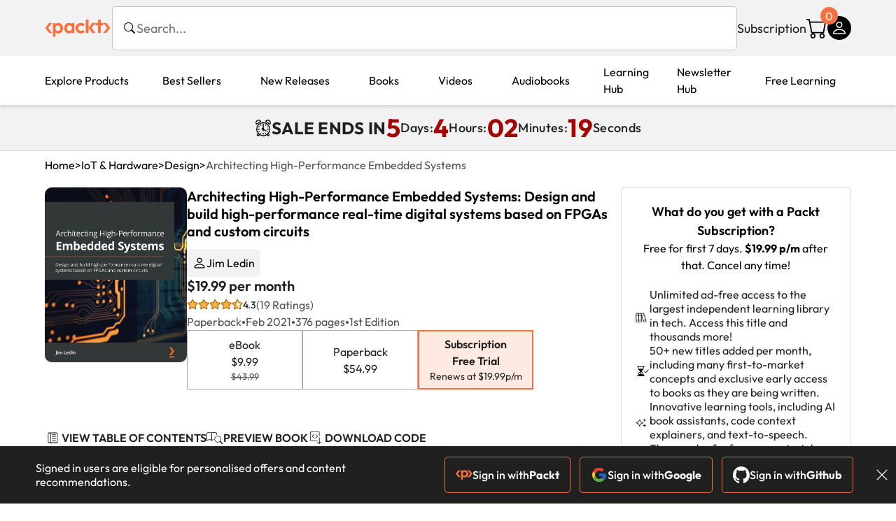

--- FILE ---
content_type: text/html; charset=UTF-8
request_url: https://www.packtpub.com/en-kr/product/architecting-high-performance-embedded-systems-9781789955965?type=subscription
body_size: 52492
content:
<!DOCTYPE html>
<html lang="en">
<head>
    <meta charset="utf-8">
    <meta name="referrer" content="no-referrer-when-downgrade">
    <meta http-equiv="X-UA-Compatible" content="IE=edge">
    <meta name="viewport" content="width=device-width, initial-scale=1">
    
    <script>
        window.dataLayer = window.dataLayer || [];
        function gtag(){dataLayer.push(arguments);}

        gtag('consent', 'default', {
            'ad_user_data': 'denied',
            'ad_personalization': 'denied',
            'ad_storage': 'denied',
            'analytics_storage': 'denied',
            'region': ["AT", "BE", "BG", "HR", "CY", "CZ", "DK", "EE", "FI", "FR", "DE", "EL", "ES", "HU", "IE", "IS", "IT", "LI", "LV", "LT", "LU", "MT", "NL", "NO", "PL", "PT", "RO", "SK", "SI", "SE", "UK", "US-CA"]
        });
    </script>

    <title>Architecting High-Performance Embedded Systems | IoT &amp; Hardware | Subscription</title>
    <meta name="description" content="Design and build high-performance real-time digital systems based on FPGAs and custom circuits. 19 customer reviews. Instant delivery. Top rated IoT &amp; Hardware products." />
    <link rel="canonical" href="https://www.packtpub.com/en-kr/product/architecting-high-performance-embedded-systems-9781789955965?type=subscription" />


    <meta name="robots" content="max-image-preview:large" />
    <link rel="preload" as="style" href="https://www.packtpub.com/rebuild/build/assets/product-vuiSnOvx.css" /><link rel="stylesheet" href="https://www.packtpub.com/rebuild/build/assets/product-vuiSnOvx.css" />        <link rel="modulepreload" href="https://www.packtpub.com/rebuild/build/assets/app-CuMmNZwT.js" /><script type="module" src="https://www.packtpub.com/rebuild/build/assets/app-CuMmNZwT.js"></script>
    <link rel="icon" href="/favicon.ico" sizes="48x48" >
<link rel="icon" href="/favicon.svg" sizes="any" type="image/svg+xml">
<link rel="apple-touch-icon" href="/apple-touch-icon.png"/>
    <style>
    @font-face {
        font-family: 'Outfit';
        font-style: normal;
        font-display: swap;
        src: local('Outfit'), url('https://www.packtpub.com/rebuild/build/assets/Outfit-VariableFont_wght-B-fmKU8E.woff2') format('woff2');
        font-weight: 100 1000;
    }

    * {
        font-family: 'Outfit', Arial, Helvetica, sans-serif;
        font-optical-sizing: auto;
        font-weight: 400;
        font-style: normal;
    }
</style>
        <!-- Open Graph Tags  -->
<meta property="og:url" content="https://www.packtpub.com/en-kr/product/architecting-high-performance-embedded-systems-9781789955965?type=subscription" />
<meta property="og:site_name" content="Packt" />
<meta property="og:image" content="https://content.packt.com/B12994/cover_image.jpg?version=1745920840" />
<meta property="og:image:secure_url" content="https://content.packt.com/B12994/cover_image.jpg?version=1745920840" />
<meta property="og:title" content="Architecting High-Performance Embedded Systems | IoT &amp; Hardware | Subscription" />
<meta property="og:description" content="Design and build high-performance real-time digital systems based on FPGAs and custom circuits. 19 customer reviews. Instant delivery. Top rated IoT &amp; Hardware products." />

<!-- Twitter Tags  -->
<meta name="twitter:title" content="Architecting High-Performance Embedded Systems | IoT &amp; Hardware | Subscription" />
<meta name="twitter:description" content="Design and build high-performance real-time digital systems based on FPGAs and custom circuits. 19 customer reviews. Instant delivery. Top rated IoT &amp; Hardware products." />
    <!-- Twitter Card  -->
<meta name="twitter:card" content="summary" />
<meta name="twitter:site" content="@PacktPub" />
<meta name="twitter:creator" content="@PacktPub" />

<meta name="twitter:image" content="https://content.packt.com/B12994/cover_image.jpg?version=1745920840" />

    <link rel="alternate" hreflang="en-us" href="https://www.packtpub.com/en-us/product/architecting-high-performance-embedded-systems-9781789955965?type=subscription"/>
    <link rel="alternate" hreflang="en-gb" href="https://www.packtpub.com/en-gb/product/architecting-high-performance-embedded-systems-9781789955965?type=subscription"/>
    <link rel="alternate" hreflang="en-in" href="https://www.packtpub.com/en-in/product/architecting-high-performance-embedded-systems-9781789955965?type=subscription"/>
    <link rel="alternate" hreflang="en-de" href="https://www.packtpub.com/en-de/product/architecting-high-performance-embedded-systems-9781789955965?type=subscription"/>
    <link rel="alternate" hreflang="en-fr" href="https://www.packtpub.com/en-fr/product/architecting-high-performance-embedded-systems-9781789955965?type=subscription"/>
    <link rel="alternate" hreflang="en-ca" href="https://www.packtpub.com/en-ca/product/architecting-high-performance-embedded-systems-9781789955965?type=subscription"/>
    <link rel="alternate" hreflang="en-ru" href="https://www.packtpub.com/en-ru/product/architecting-high-performance-embedded-systems-9781789955965?type=subscription"/>
    <link rel="alternate" hreflang="en-es" href="https://www.packtpub.com/en-es/product/architecting-high-performance-embedded-systems-9781789955965?type=subscription"/>
    <link rel="alternate" hreflang="en-br" href="https://www.packtpub.com/en-br/product/architecting-high-performance-embedded-systems-9781789955965?type=subscription"/>
    <link rel="alternate" hreflang="en-au" href="https://www.packtpub.com/en-au/product/architecting-high-performance-embedded-systems-9781789955965?type=subscription"/>
    <link rel="alternate" hreflang="en-ar" href="https://www.packtpub.com/en-ar/product/architecting-high-performance-embedded-systems-9781789955965?type=subscription"/>
    <link rel="alternate" hreflang="en-at" href="https://www.packtpub.com/en-at/product/architecting-high-performance-embedded-systems-9781789955965?type=subscription"/>
    <link rel="alternate" hreflang="en-be" href="https://www.packtpub.com/en-be/product/architecting-high-performance-embedded-systems-9781789955965?type=subscription"/>
    <link rel="alternate" hreflang="en-bg" href="https://www.packtpub.com/en-bg/product/architecting-high-performance-embedded-systems-9781789955965?type=subscription"/>
    <link rel="alternate" hreflang="en-cl" href="https://www.packtpub.com/en-cl/product/architecting-high-performance-embedded-systems-9781789955965?type=subscription"/>
    <link rel="alternate" hreflang="en-co" href="https://www.packtpub.com/en-co/product/architecting-high-performance-embedded-systems-9781789955965?type=subscription"/>
    <link rel="alternate" hreflang="en-cy" href="https://www.packtpub.com/en-cy/product/architecting-high-performance-embedded-systems-9781789955965?type=subscription"/>
    <link rel="alternate" hreflang="en-cz" href="https://www.packtpub.com/en-cz/product/architecting-high-performance-embedded-systems-9781789955965?type=subscription"/>
    <link rel="alternate" hreflang="en-dk" href="https://www.packtpub.com/en-dk/product/architecting-high-performance-embedded-systems-9781789955965?type=subscription"/>
    <link rel="alternate" hreflang="en-ec" href="https://www.packtpub.com/en-ec/product/architecting-high-performance-embedded-systems-9781789955965?type=subscription"/>
    <link rel="alternate" hreflang="en-eg" href="https://www.packtpub.com/en-eg/product/architecting-high-performance-embedded-systems-9781789955965?type=subscription"/>
    <link rel="alternate" hreflang="en-ee" href="https://www.packtpub.com/en-ee/product/architecting-high-performance-embedded-systems-9781789955965?type=subscription"/>
    <link rel="alternate" hreflang="en-fi" href="https://www.packtpub.com/en-fi/product/architecting-high-performance-embedded-systems-9781789955965?type=subscription"/>
    <link rel="alternate" hreflang="en-gr" href="https://www.packtpub.com/en-gr/product/architecting-high-performance-embedded-systems-9781789955965?type=subscription"/>
    <link rel="alternate" hreflang="en-hu" href="https://www.packtpub.com/en-hu/product/architecting-high-performance-embedded-systems-9781789955965?type=subscription"/>
    <link rel="alternate" hreflang="en-id" href="https://www.packtpub.com/en-id/product/architecting-high-performance-embedded-systems-9781789955965?type=subscription"/>
    <link rel="alternate" hreflang="en-ie" href="https://www.packtpub.com/en-ie/product/architecting-high-performance-embedded-systems-9781789955965?type=subscription"/>
    <link rel="alternate" hreflang="en-it" href="https://www.packtpub.com/en-it/product/architecting-high-performance-embedded-systems-9781789955965?type=subscription"/>
    <link rel="alternate" hreflang="en-jp" href="https://www.packtpub.com/en-jp/product/architecting-high-performance-embedded-systems-9781789955965?type=subscription"/>
    <link rel="alternate" hreflang="en-lv" href="https://www.packtpub.com/en-lv/product/architecting-high-performance-embedded-systems-9781789955965?type=subscription"/>
    <link rel="alternate" hreflang="en-lt" href="https://www.packtpub.com/en-lt/product/architecting-high-performance-embedded-systems-9781789955965?type=subscription"/>
    <link rel="alternate" hreflang="en-lu" href="https://www.packtpub.com/en-lu/product/architecting-high-performance-embedded-systems-9781789955965?type=subscription"/>
    <link rel="alternate" hreflang="en-my" href="https://www.packtpub.com/en-my/product/architecting-high-performance-embedded-systems-9781789955965?type=subscription"/>
    <link rel="alternate" hreflang="en-mt" href="https://www.packtpub.com/en-mt/product/architecting-high-performance-embedded-systems-9781789955965?type=subscription"/>
    <link rel="alternate" hreflang="en-mx" href="https://www.packtpub.com/en-mx/product/architecting-high-performance-embedded-systems-9781789955965?type=subscription"/>
    <link rel="alternate" hreflang="en-nl" href="https://www.packtpub.com/en-nl/product/architecting-high-performance-embedded-systems-9781789955965?type=subscription"/>
    <link rel="alternate" hreflang="en-nz" href="https://www.packtpub.com/en-nz/product/architecting-high-performance-embedded-systems-9781789955965?type=subscription"/>
    <link rel="alternate" hreflang="en-no" href="https://www.packtpub.com/en-no/product/architecting-high-performance-embedded-systems-9781789955965?type=subscription"/>
    <link rel="alternate" hreflang="en-ph" href="https://www.packtpub.com/en-ph/product/architecting-high-performance-embedded-systems-9781789955965?type=subscription"/>
    <link rel="alternate" hreflang="en-pl" href="https://www.packtpub.com/en-pl/product/architecting-high-performance-embedded-systems-9781789955965?type=subscription"/>
    <link rel="alternate" hreflang="en-pt" href="https://www.packtpub.com/en-pt/product/architecting-high-performance-embedded-systems-9781789955965?type=subscription"/>
    <link rel="alternate" hreflang="en-ro" href="https://www.packtpub.com/en-ro/product/architecting-high-performance-embedded-systems-9781789955965?type=subscription"/>
    <link rel="alternate" hreflang="en-sg" href="https://www.packtpub.com/en-sg/product/architecting-high-performance-embedded-systems-9781789955965?type=subscription"/>
    <link rel="alternate" hreflang="en-sk" href="https://www.packtpub.com/en-sk/product/architecting-high-performance-embedded-systems-9781789955965?type=subscription"/>
    <link rel="alternate" hreflang="en-si" href="https://www.packtpub.com/en-si/product/architecting-high-performance-embedded-systems-9781789955965?type=subscription"/>
    <link rel="alternate" hreflang="en-za" href="https://www.packtpub.com/en-za/product/architecting-high-performance-embedded-systems-9781789955965?type=subscription"/>
    <link rel="alternate" hreflang="en-kr" href="https://www.packtpub.com/en-kr/product/architecting-high-performance-embedded-systems-9781789955965?type=subscription"/>
    <link rel="alternate" hreflang="en-se" href="https://www.packtpub.com/en-se/product/architecting-high-performance-embedded-systems-9781789955965?type=subscription"/>
    <link rel="alternate" hreflang="en-ch" href="https://www.packtpub.com/en-ch/product/architecting-high-performance-embedded-systems-9781789955965?type=subscription"/>
    <link rel="alternate" hreflang="en-tw" href="https://www.packtpub.com/en-tw/product/architecting-high-performance-embedded-systems-9781789955965?type=subscription"/>
    <link rel="alternate" hreflang="en-th" href="https://www.packtpub.com/en-th/product/architecting-high-performance-embedded-systems-9781789955965?type=subscription"/>
    <link rel="alternate" hreflang="en-tr" href="https://www.packtpub.com/en-tr/product/architecting-high-performance-embedded-systems-9781789955965?type=subscription"/>
    <link rel="alternate" hreflang="en-ua" href="https://www.packtpub.com/en-ua/product/architecting-high-performance-embedded-systems-9781789955965?type=subscription"/>
    <link rel="alternate" hreflang="x-default" href="https://www.packtpub.com/en-us/product/architecting-high-performance-embedded-systems-9781789955965?type=subscription"/>
                <script>
            window.pageName = "product";
        </script>
                <script>
            window.packtPubBaseUrl = "https://www.packtpub.com/en-kr";
        </script>
                <script type="application/ld+json">
            {"@context":"https://schema.org","@graph":[{"@type":"Organization","@id":"https://www.packtpub.com/#organization","name":"Packt","url":"https://www.packtpub.com/","sameAs":["https://en.wikipedia.org/wiki/Packt","https://www.facebook.com/PacktPub","https://www.linkedin.com/company/packt-publishing/","https://www.youtube.com/channel/UC3VydBGBl132baPCLeDspMQ","https://twitter.com/PacktPublishing","https://subscription.packtpub.com","https://hub.packtpub.com"],"logo":{"@type":"ImageObject","@id":"https://www.packtpub.com/#logo","inLanguage":"en-US","url":"https://www.packtpub.com/images/logo-new.svg","width":"368","height":"180","caption":"Packt"},"image":{"@id":"https://www.packtpub.com/#logo"}},{"@type":"WebSite","@id":"https://www.packtpub.com/#website","url":"https://www.packtpub.com/","name":"Packt","description":"Packt website description","alternateName":["Packt Publishing","Packt Publishing Limited","packtpub","packtpub.com"],"publisher":{"@id":"https://www.packtpub.com/#organization"},"potentialAction":[{"@type":"SearchAction","target":{"@type":"EntryPoint","urlTemplate":"https://www.packtpub.com/search?query={search_term_string}"},"query-input":"required name=search_term_string"}],"inLanguage":"en-US"},{"@type":"Product","name":"Architecting High-Performance Embedded Systems","image":"https://content.packt.com/B12994/cover_image.jpg?version=1745920840","description":"Modern digital devices used in homes, cars, and wearables contain highly sophisticated computing capabilities composed of embedded systems that generate, receive, and process digital data streams at rates up to multiple gigabits per second. This book will show you how to use Field Programmable Gate Arrays (FPGAs) and high-speed digital circuit design to create your own cutting-edge digital systems.\nArchitecting High-Performance Embedded Systems takes you through the fundamental concepts of embedded systems, including real-time operation and the Internet of Things (IoT), and the architecture and capabilities of the latest generation of FPGAs. Using powerful free tools for FPGA design and electronic circuit design, you’ll learn how to design, build, test, and debug high-performance FPGA-based IoT devices. The book will also help you get up to speed with embedded system design, circuit design, hardware construction, firmware development, and debugging to produce a high-performance embedded device – a network-based digital oscilloscope. You’ll explore techniques such as designing four-layer printed circuit boards with high-speed differential signal pairs and assembling the board using surface-mount components.\nBy the end of the book, you’ll have a solid understanding of the concepts underlying embedded systems and FPGAs and will be able to design and construct your own sophisticated digital devices.","gtin":"1789955963","gtin14":"9781789955965","sku":"B12994","brand":{"@type":"Brand","name":"Packt"},"aggregateRating":{"@type":"AggregateRating","ratingValue":4.3,"reviewCount":19},"offers":{"@type":"Offer","url":"https://www.packtpub.com/en-kr/product/architecting-high-performance-embedded-systems-9781789955965?type=subscription","itemCondition":"https://schema.org/NewCondition","availability":"https://schema.org/InStock","price":54.99,"category":"Paid","priceCurrency":"USD","priceValidUntil":"2026-01-22","hasMerchantReturnPolicy":{"@type":"MerchantReturnPolicy","applicableCountry":"KR","returnPolicyCategory":"https://schema.org/MerchantReturnFiniteReturnWindow","merchantReturnDays":60,"returnMethod":"https://schema.org/ReturnByMail","returnFees":"https://schema.org/FreeReturn"}}},{"@type":"Book","@id":"https://www.packtpub.com/en-kr/product/architecting-high-performance-embedded-systems-9781789955965?type=subscription","url":"https://www.packtpub.com/en-kr/product/architecting-high-performance-embedded-systems-9781789955965?type=subscription","name":"Architecting High-Performance Embedded Systems","author":[{"@type":"Person","@id":"https://www.packtpub.com/authors/jim-ledin","name":"Jim Ledin","url":"https://www.packtpub.com/authors/jim-ledin","sameAs":["https://www.linkedin.com/in/jimledin/","https://www.packtpub.com/authors/jim-ledin"]}],"sameAs":"https://www.packtpub.com/en-kr/product/architecting-high-performance-embedded-systems-9781789955965?type=subscription","workExample":[{"@type":"Book","@id":"https://www.packtpub.com/en-kr/product/architecting-high-performance-embedded-systems-9781789955965?type=subscription","isbn":"9781789955965","bookEdition":"1","bookFormat":"https://schema.org/EBook","inLanguage":"en","url":"https://www.packtpub.com/en-kr/product/architecting-high-performance-embedded-systems-9781789955965?type=subscription","datePublished":"2021-02-05 00:00:00","identifier":{"@type":"PropertyValue","propertyID":"OCLC_NUMBER","value":"9781789955965"},"potentialAction":{"@type":"ReadAction","target":{"@type":"EntryPoint","urlTemplate":"https://www.packtpub.com/en-kr/product/architecting-high-performance-embedded-systems-9781789955965/chapter/section-1-fundamentals-of-high-performance-embedded-systems-1/section/section-1-fundamentals-of-high-performance-embedded-systems-ch01lvl1sec01","actionPlatform":["https://schema.org/DesktopWebPlatform","https://schema.org/AndroidPlatform","https://schema.org/IOSPlatform"]},"expectsAcceptanceOf":[{"@type":"Offer","category":"subscription","availabilityStarts":"2021-02-05 00:00:00","availabilityEnds":"2250-06-30T23:59:00-04:00","eligibleRegion":{"@type":"Country","name":"KR"}},{"@type":"Offer","category":"nologinrequired","availabilityStarts":"2021-02-05 00:00:00","availabilityEnds":"2250-06-30T23:59:00-04:00","eligibleRegion":{"@type":"Country","name":"KR"}}]}}]},[{"@context":"https://schema.org","@type":"BreadcrumbList","itemListElement":[{"@type":"ListItem","position":1,"name":"Print","item":"https://www.packtpub.com/Paperback"},{"@type":"ListItem","position":2,"name":"IoT & Hardware","item":"https://www.packtpub.com/Paperback/Iot-Hardware"}]},{"@context":"https://schema.org","@type":"BreadcrumbList","itemListElement":[{"@type":"ListItem","position":1,"name":"Print","item":"https://www.packtpub.com/Paperback"},{"@type":"ListItem","position":2,"name":"IoT & Hardware","item":"https://www.packtpub.com/Paperback/Iot-Hardware"},{"@type":"ListItem","position":3,"name":"Best Sellers","item":"https://www.packtpub.com/Paperback/Iot-Hardware/Best-Sellers"}]}]]}
        </script>
    
    <script>
        window.cartItems = [];
    </script>

    
    
    <script async src="https://91519dce225c6867.packtpub.com/gtag/js?id=G-Q4R8G7SJDK"></script>
    <script>
        window.dataLayer = window.dataLayer || [];
        function gtag(){dataLayer.push(arguments);}

        gtag('js', new Date());

        gtag('config', "G-Q4R8G7SJDK", {
            'server_container_url': 'https://91519dce225c6867.packtpub.com',
                    });

        gtag('consent', 'default', {
            'ad_user_data': 'denied',
            'ad_personalization': 'denied',
            'ad_storage': 'denied',
            'analytics_storage': 'denied',
            'region': ["AT", "BE", "BG", "HR", "CY", "CZ", "DK", "EE", "FI", "FR", "DE", "EL", "ES", "HU", "IE", "IS", "IT", "LI", "LV", "LT", "LU", "MT", "NL", "NO", "PL", "PT", "RO", "SK", "SI", "SE", "UK", "US-CA"]
        });

                                gtag('set', 'user_properties', {
                                'user_locale': 'en-us',
                                            });
            
                        gtag('config', 'G-Q4R8G7SJDK', {
                                'page_locale': 'en-kr',
                'page_country': 'kr',
                                'page_currency': 'USD'
            });
                    
        // Get GA4 session ID and client ID from gtag and send to backend
        (function() {
            const measurementId = "G-Q4R8G7SJDK";
            
            function setGACookies(sessionId, clientId) {
                if (sessionId) {
                    // Store session ID in cookie for backend access (30 minutes expiry - matches GA4 session timeout)
                    document.cookie = 'X-GA-Session-ID=' + encodeURIComponent(sessionId) + '; path=/; max-age=1800; SameSite=Lax';
                }
                
                if (clientId) {
                    // Store client ID in cookie (2 years expiry - matches GA4 client ID lifetime)
                    document.cookie = 'X-GA-Client-ID=' + encodeURIComponent(clientId) + '; path=/; max-age=63072000; SameSite=Lax';
                }
            }

            function getGAAnalyticsData() {
                // Wait for gtag to be ready
                if (typeof gtag === 'undefined') {
                    setTimeout(getGAAnalyticsData, 100);
                    return;
                }

                // Method 1: Try to get session_id and client_id using gtag('get')
                // Note: This may not work in all browsers/configurations, so we have fallbacks
                try {
                    gtag('get', measurementId, 'session_id', function(sessionId) {
                        gtag('get', measurementId, 'client_id', function(clientId) {
                            if (sessionId || clientId) {
                                setGACookies(sessionId, clientId);
                            } else {
                                // Fallback: Parse from _ga cookie
                                parseGACookies();
                            }
                        });
                    });
                } catch (e) {
                    // Fallback: Parse from cookies
                    parseGACookies();
                }
            }

            function parseGACookies() {
                // Fallback: Parse _ga cookie format: GA1.2.XXXXXXXXX.YYYYYYYYY
                // Where XXXXXXX is client ID and YYYYYYYY is session start time
                const gaCookie = document.cookie.split('; ').find(row => row.startsWith('_ga='));
                if (gaCookie) {
                    const gaValue = gaCookie.split('=')[1];
                    const parts = gaValue.split('.');
                    if (parts.length >= 4) {
                        // Client ID is parts[2] + parts[3]
                        const clientId = parts[2] + '.' + parts[3];
                        setGACookies(null, clientId);
                    }
                }

                // Also try _ga_<MEASUREMENT_ID> cookie which has more structured data
                const gaMeasurementCookie = document.cookie.split('; ').find(row => row.startsWith('_ga_' + measurementId.replace('G-', '') + '='));
                if (gaMeasurementCookie) {
                    try {
                        const cookieValue = gaMeasurementCookie.split('=')[1];
                        const decoded = decodeURIComponent(cookieValue);
                        // The cookie format is: GS1.1.<session_id>.<timestamp>
                        const cookieParts = decoded.split('.');
                        if (cookieParts.length >= 4) {
                            const sessionId = cookieParts[2];
                            setGACookies(sessionId, null);
                        }
                    } catch (e) {
                        // Ignore parsing errors
                    }
                }
            }

            // Get analytics data after gtag is initialized
            // Use a longer delay to ensure gtag is fully loaded
            if (document.readyState === 'loading') {
                document.addEventListener('DOMContentLoaded', function() {
                    setTimeout(getGAAnalyticsData, 1500);
                });
            } else {
                setTimeout(getGAAnalyticsData, 1500);
            }

            // Also try to capture session_id from gtag events as a backup
            // This fires when any gtag event is sent
            const originalGtag = window.gtag;
            if (originalGtag) {
                window.gtag = function() {
                    const args = Array.from(arguments);
                    // Check if this is an event that might contain session info
                    if (args[0] === 'event' || args[0] === 'config') {
                        // Try to extract session_id from the event
                        const config = args[2] || {};
                        if (config.session_id) {
                            setGACookies(config.session_id, config.client_id);
                        }
                    }
                    return originalGtag.apply(this, arguments);
                };
            }
        })();
    </script>
</head>

<body>
<div class="float-alert-container"></div>


<noscript>
        <iframe src="https://91519dce225c6867.packtpub.com/ns.html?id=GTM-N8ZG435Z" height="0" width="0" style="display:none;visibility:hidden"></iframe>
    </noscript>
<!-- End Google Tag Manager (noscript) -->
    <header class="header-sticky header">
    <div class="rebuild-container header-wrapper">
        <a href="https://www.packtpub.com/en-kr" class="header-logo-link">
            <img src="https://www.packtpub.com/rebuild/build/assets/packt-Dz-8EKdV.svg" alt="Packt"  class="header-logo">
        </a>
        <form class="search desktop"
    data-search="https://www.packtpub.com/api/rebuild/header/search"
    data-method="POST"
    action="https://www.packtpub.com/en-kr/search"
>
    <img
    src="https://www.packtpub.com/rebuild/build/assets/search-BHSZlKFs.svg"
    class="svg-icon icon icon-2 search-box-icon"
    
    alt="Search icon"
/>
    <input
        type="text"
        name="q"
        class="search-input"
        placeholder="Search..."
        id="search"
        autocomplete="off"
    />
    
        
    <span class="loader d-none"></span>
    <img
    src="https://www.packtpub.com/rebuild/build/assets/close-BX_BCJyJ.svg"
    class="svg-icon search-close d-none"
    
    alt="Close icon"
/>
    <div class="search-results d-none scrollbar" id="results"></div>
</form>
<div class="header-search-mobile device">
    <img
    src="https://www.packtpub.com/rebuild/build/assets/search-BHSZlKFs.svg"
    class="svg-icon icon icon-2 search-box-icon mobile-search-icon"
    data-toggle="search, header-logo, header-actions, header-logo-link, mobile-search-close:d-none, mobile-search-icon:d-none" data-toggle-override="desktop"
    alt="Search icon"
/>
    <span
        class="mobile-search-close d-none"
        data-toggle="search, header-logo, header-actions, header-logo-link, mobile-search-close:d-none, mobile-search-icon:d-none"
        data-toggle-override="desktop"
    >
        CANCEL
    </span>
</div>

<script>
    window.searchIcon = "https:\/\/www.packtpub.com\/rebuild\/build\/assets\/search-BHSZlKFs.svg";
    window.countryCode = "kr";
</script>
        <div class="header-actions">
            <a class="header-actions-link desktop"
                                    href="https://www.packtpub.com/en-kr/subscribe"
                            >
                Subscription
            </a>
            <div class="header-cart">
    <span class="header-cart-count">
        0
    </span>
    <div class="header-cart-basket"
         data-dropdown-target="header-cart-dropdown"
    >
        <img
    src="https://www.packtpub.com/rebuild/build/assets/cart-DmoNpZZc.svg"
    class="svg-icon icon icon-5"
    
    alt="Cart icon"
/>
        <div
            class="header-dropdown-active header-dropdown-active-left"
            id="header-cart-dropdown"
            data-dropdown-target="header-cart-dropdown"
            data-analytics-type="view_cart"
            data-analytics-currency="USD"
        >
            <div class="header-dropdown-active-wrapper header-dropdown-active-wrapper-border">
                <div class="header-dropdown-active-header device">
                    <div class="header-dropdown-active-header-placeholder">
                        Your Cart
                        <span>(0 item)</span>
                    </div>
                    <img
    src="https://www.packtpub.com/rebuild/build/assets/close-BX_BCJyJ.svg"
    class="svg-icon icon icon-1"
    data-dropdown-target="header-cart-dropdown"
    alt="Close icon"
/>
                </div>
                <div
                    class="header-dropdown-active-body ">
                                            You have no products in your basket yet
                                                                                                                <div class="header-cart-discount">
                                <div class="header-cart-discount-toggle">
                                <span class="header-cart-discount-toggle-text">
                                                                            Save more on your purchases!
                                                                    </span>
                                    <span class="header-cart-discount-toggle-icon">
                                        <img
    src="https://www.packtpub.com/rebuild/build/assets/chevron-up-grey-CJySprCs.svg"
    class="svg-icon icon-2 toggle-icon rotated"
    
    alt="discount-offer-chevron-icon"
/>
                                    </span>
                                </div>
                                <div id="discountInfo" class="header-cart-discount-info">
                                                                            <div class="header-cart-discount-options-option">
                                            <input type="checkbox"
                                                   
                                                   disabled>
                                            <label>Buy 2 digital products and unlock $7.99 prices</label>
                                        </div>
                                                                            <div class="header-cart-discount-options-option">
                                            <input type="checkbox"
                                                   
                                                   disabled>
                                            <label>Buy 10 digital products and unlock $5.99 prices</label>
                                        </div>
                                    
                                    <span>
                                                                                     Savings automatically calculated. No voucher code required.
                                                                            </span>
                                </div>
                            </div>
                                            
                                                <div class="header-cart-dropdown-checkout">
                                <a class="rebuild-btn rebuild-btn-primary"
                                   href="https://www.packtpub.com/checkout" title="Checkout">
                                    Checkout
                                </a>
                            </div>
                        </div>
                </div>
            </div>
        </div>
    </div>
</div>
            <div class="header-user">
    <div class="header-user-account"
         data-dropdown-target="header-user-dropdown"
    >
                    <img
    src="https://www.packtpub.com/rebuild/build/assets/profile-RD2gMNMF.svg"
    class="svg-icon icon icon--light icon-4"
    
    alt="Profile icon"
/>
                <div class="header-dropdown-active " id="header-user-dropdown" data-dropdown-target="header-user-dropdown">
            <div class="header-dropdown-active-wrapper header-dropdown-active-wrapper-border">
                <div class="header-dropdown-active-header device">
                    <div class="header-dropdown-active-header-placeholder">Account</div>
                    <img
    src="https://www.packtpub.com/rebuild/build/assets/close-BX_BCJyJ.svg"
    class="svg-icon icon icon-4"
    data-dropdown-target="header-user-dropdown"
    alt="Close icon"
/>
                </div>
                <div class="header-dropdown-active-body">
                                            <div class="header-dropdown-active-body">
                            <a class="rebuild-btn rebuild-btn-primary" href="https://www.packtpub.com/login?returnUrl=https://www.packtpub.com/en-kr/product/architecting-high-performance-embedded-systems-9781789955965?type=subscription">Sign in</a>
                            <span>New User? <a href="https://www.packtpub.com/register?returnUrl=https://www.packtpub.com/en-kr/product/architecting-high-performance-embedded-systems-9781789955965?type=subscription">Create Account</a></span>
                        </div>
                                                                                <a href="https://www.packtpub.com/my-account/details" class="header-dropdown-active-footer-link">
                        Your Account</a>
                    <a href="https://www.packtpub.com/my-account/orders" class="header-dropdown-active-footer-link">
                        Your Orders
                    </a>
                    <div class="header-dropdown-active-footer-seperator"></div>
                                        <div class="header-dropdown-active-footer-country" data-modal-open="country-modal">
                        <span>Country Selection:</span>
                                                    <img
                                loading="lazy"
                                src="/images/countries/southkorea.png"
                                alt="countryFlag"
                                class="header-dropdown-active-footer-country-flag"
                                width="25"
                                height="18"
                            />
                                            </div>
                                                        </div>
            </div>
        </div>
    </div>
    <div id="country-modal" class="rebuild-modal  d-none" data-has-errors="">
    <div class="rebuild-modal-content ">
        <div class="rebuild-modal-content-header">
            <h2 class="rebuild-modal-content-header-title">Change country</h2>
            <img
    src="https://www.packtpub.com/rebuild/build/assets/close-BX_BCJyJ.svg"
    class="svg-icon icon icon-4"
    data-modal-close="country-modal"
    alt="Modal Close icon"
/>
       </div>
        <div class="rebuild-modal-content-body scrollbar">
            <div class="header-countrypicker-body-wrapper">
    <div class="header-countrypicker-body-wrapper-input">
        <img
    src="https://www.packtpub.com/rebuild/build/assets/search-BHSZlKFs.svg"
    class="svg-icon icon-2"
    
    alt="Country selected"
/>
        <input type="text" placeholder="Search country" id="SearchCountry" data-search-input class="header-countrypicker-body-wrapper-input-input">
        <img
    src="https://www.packtpub.com/rebuild/build/assets/close-BX_BCJyJ.svg"
    class="svg-icon icon-2 d-none"
    data-search-input-cancel=""
    alt="Country selected"
/>
    </div>

    <div class="header-countrypicker-body-wrapper-result">
                                
        <a
            class="header-countrypicker-body-country "
            href="https://www.packtpub.com/en-us/product/architecting-high-performance-embedded-systems-9781789955965">
            <div class="header-countrypicker-body-country-flag">
                <img src="/images/countries/us.png" alt="country flag" loading="lazy">
                <span>United States</span>
                <div class="tick ">
                    <img
    src="https://www.packtpub.com/rebuild/build/assets/tick-CxqPKpDp.svg"
    class="svg-icon icon icon-2"
    
    alt="Country selected"
/>
                </div>

            </div>
        </a>
        
                                        
        <a
            class="header-countrypicker-body-country "
            href="https://www.packtpub.com/en-gb/product/architecting-high-performance-embedded-systems-9781789955965">
            <div class="header-countrypicker-body-country-flag">
                <img src="/images/countries/gb.png" alt="country flag" loading="lazy">
                <span>Great Britain</span>
                <div class="tick ">
                    <img
    src="https://www.packtpub.com/rebuild/build/assets/tick-CxqPKpDp.svg"
    class="svg-icon icon icon-2"
    
    alt="Country selected"
/>
                </div>

            </div>
        </a>
        
                                        
        <a
            class="header-countrypicker-body-country "
            href="https://www.packtpub.com/en-in/product/architecting-high-performance-embedded-systems-9781789955965">
            <div class="header-countrypicker-body-country-flag">
                <img src="/images/countries/india.png" alt="country flag" loading="lazy">
                <span>India</span>
                <div class="tick ">
                    <img
    src="https://www.packtpub.com/rebuild/build/assets/tick-CxqPKpDp.svg"
    class="svg-icon icon icon-2"
    
    alt="Country selected"
/>
                </div>

            </div>
        </a>
        
                                        
        <a
            class="header-countrypicker-body-country "
            href="https://www.packtpub.com/en-de/product/architecting-high-performance-embedded-systems-9781789955965">
            <div class="header-countrypicker-body-country-flag">
                <img src="/images/countries/germany.png" alt="country flag" loading="lazy">
                <span>Germany</span>
                <div class="tick ">
                    <img
    src="https://www.packtpub.com/rebuild/build/assets/tick-CxqPKpDp.svg"
    class="svg-icon icon icon-2"
    
    alt="Country selected"
/>
                </div>

            </div>
        </a>
        
                                        
        <a
            class="header-countrypicker-body-country "
            href="https://www.packtpub.com/en-fr/product/architecting-high-performance-embedded-systems-9781789955965">
            <div class="header-countrypicker-body-country-flag">
                <img src="/images/countries/france.png" alt="country flag" loading="lazy">
                <span>France</span>
                <div class="tick ">
                    <img
    src="https://www.packtpub.com/rebuild/build/assets/tick-CxqPKpDp.svg"
    class="svg-icon icon icon-2"
    
    alt="Country selected"
/>
                </div>

            </div>
        </a>
        
                                        
        <a
            class="header-countrypicker-body-country "
            href="https://www.packtpub.com/en-ca/product/architecting-high-performance-embedded-systems-9781789955965">
            <div class="header-countrypicker-body-country-flag">
                <img src="/images/countries/canada.png" alt="country flag" loading="lazy">
                <span>Canada</span>
                <div class="tick ">
                    <img
    src="https://www.packtpub.com/rebuild/build/assets/tick-CxqPKpDp.svg"
    class="svg-icon icon icon-2"
    
    alt="Country selected"
/>
                </div>

            </div>
        </a>
        
                                        
        <a
            class="header-countrypicker-body-country "
            href="https://www.packtpub.com/en-ru/product/architecting-high-performance-embedded-systems-9781789955965">
            <div class="header-countrypicker-body-country-flag">
                <img src="/images/countries/russia.png" alt="country flag" loading="lazy">
                <span>Russia</span>
                <div class="tick ">
                    <img
    src="https://www.packtpub.com/rebuild/build/assets/tick-CxqPKpDp.svg"
    class="svg-icon icon icon-2"
    
    alt="Country selected"
/>
                </div>

            </div>
        </a>
        
                                        
        <a
            class="header-countrypicker-body-country "
            href="https://www.packtpub.com/en-es/product/architecting-high-performance-embedded-systems-9781789955965">
            <div class="header-countrypicker-body-country-flag">
                <img src="/images/countries/spain.png" alt="country flag" loading="lazy">
                <span>Spain</span>
                <div class="tick ">
                    <img
    src="https://www.packtpub.com/rebuild/build/assets/tick-CxqPKpDp.svg"
    class="svg-icon icon icon-2"
    
    alt="Country selected"
/>
                </div>

            </div>
        </a>
        
                                        
        <a
            class="header-countrypicker-body-country "
            href="https://www.packtpub.com/en-br/product/architecting-high-performance-embedded-systems-9781789955965">
            <div class="header-countrypicker-body-country-flag">
                <img src="/images/countries/brazil.png" alt="country flag" loading="lazy">
                <span>Brazil</span>
                <div class="tick ">
                    <img
    src="https://www.packtpub.com/rebuild/build/assets/tick-CxqPKpDp.svg"
    class="svg-icon icon icon-2"
    
    alt="Country selected"
/>
                </div>

            </div>
        </a>
        
                                        
        <a
            class="header-countrypicker-body-country "
            href="https://www.packtpub.com/en-au/product/architecting-high-performance-embedded-systems-9781789955965">
            <div class="header-countrypicker-body-country-flag">
                <img src="/images/countries/australia.png" alt="country flag" loading="lazy">
                <span>Australia</span>
                <div class="tick ">
                    <img
    src="https://www.packtpub.com/rebuild/build/assets/tick-CxqPKpDp.svg"
    class="svg-icon icon icon-2"
    
    alt="Country selected"
/>
                </div>

            </div>
        </a>
        
                <hr class="header-countrypicker-body-seprator">
                                        
        <a
            class="header-countrypicker-body-country "
            href="https://www.packtpub.com/en-sg/product/architecting-high-performance-embedded-systems-9781789955965">
            <div class="header-countrypicker-body-country-flag">
                <img src="/images/countries/singapore.png" alt="country flag" loading="lazy">
                <span>Singapore</span>
                <div class="tick ">
                    <img
    src="https://www.packtpub.com/rebuild/build/assets/tick-CxqPKpDp.svg"
    class="svg-icon icon icon-2"
    
    alt="Country selected"
/>
                </div>

            </div>
        </a>
        
                                        
        <a
            class="header-countrypicker-body-country "
            href="https://www.packtpub.com/en-ic/product/architecting-high-performance-embedded-systems-9781789955965">
            <div class="header-countrypicker-body-country-flag">
                <img src="https://cdn.packtpub.com/flag/f900347a-7f82-4722-b327-7ed5161ed2ce_Flag_of_the_Canary_Islands.png" alt="country flag" loading="lazy">
                <span>Canary Islands</span>
                <div class="tick ">
                    <img
    src="https://www.packtpub.com/rebuild/build/assets/tick-CxqPKpDp.svg"
    class="svg-icon icon icon-2"
    
    alt="Country selected"
/>
                </div>

            </div>
        </a>
        
                                        
        <a
            class="header-countrypicker-body-country "
            href="https://www.packtpub.com/en-hu/product/architecting-high-performance-embedded-systems-9781789955965">
            <div class="header-countrypicker-body-country-flag">
                <img src="/images/countries/hungary.png" alt="country flag" loading="lazy">
                <span>Hungary</span>
                <div class="tick ">
                    <img
    src="https://www.packtpub.com/rebuild/build/assets/tick-CxqPKpDp.svg"
    class="svg-icon icon icon-2"
    
    alt="Country selected"
/>
                </div>

            </div>
        </a>
        
                                        
        <a
            class="header-countrypicker-body-country "
            href="https://www.packtpub.com/en-ua/product/architecting-high-performance-embedded-systems-9781789955965">
            <div class="header-countrypicker-body-country-flag">
                <img src="/images/countries/ukraine.png" alt="country flag" loading="lazy">
                <span>Ukraine</span>
                <div class="tick ">
                    <img
    src="https://www.packtpub.com/rebuild/build/assets/tick-CxqPKpDp.svg"
    class="svg-icon icon icon-2"
    
    alt="Country selected"
/>
                </div>

            </div>
        </a>
        
                                        
        <a
            class="header-countrypicker-body-country "
            href="https://www.packtpub.com/en-lu/product/architecting-high-performance-embedded-systems-9781789955965">
            <div class="header-countrypicker-body-country-flag">
                <img src="/images/countries/lux.png" alt="country flag" loading="lazy">
                <span>Luxembourg</span>
                <div class="tick ">
                    <img
    src="https://www.packtpub.com/rebuild/build/assets/tick-CxqPKpDp.svg"
    class="svg-icon icon icon-2"
    
    alt="Country selected"
/>
                </div>

            </div>
        </a>
        
                                        
        <a
            class="header-countrypicker-body-country "
            href="https://www.packtpub.com/en-ee/product/architecting-high-performance-embedded-systems-9781789955965">
            <div class="header-countrypicker-body-country-flag">
                <img src="/images/countries/estonia.png" alt="country flag" loading="lazy">
                <span>Estonia</span>
                <div class="tick ">
                    <img
    src="https://www.packtpub.com/rebuild/build/assets/tick-CxqPKpDp.svg"
    class="svg-icon icon icon-2"
    
    alt="Country selected"
/>
                </div>

            </div>
        </a>
        
                                        
        <a
            class="header-countrypicker-body-country "
            href="https://www.packtpub.com/en-lt/product/architecting-high-performance-embedded-systems-9781789955965">
            <div class="header-countrypicker-body-country-flag">
                <img src="/images/countries/lithuania.png" alt="country flag" loading="lazy">
                <span>Lithuania</span>
                <div class="tick ">
                    <img
    src="https://www.packtpub.com/rebuild/build/assets/tick-CxqPKpDp.svg"
    class="svg-icon icon icon-2"
    
    alt="Country selected"
/>
                </div>

            </div>
        </a>
        
                                        
        <a
            class="header-countrypicker-body-country active"
            href="https://www.packtpub.com/en-kr/product/architecting-high-performance-embedded-systems-9781789955965">
            <div class="header-countrypicker-body-country-flag">
                <img src="/images/countries/southkorea.png" alt="country flag" loading="lazy">
                <span>South Korea</span>
                <div class="tick ">
                    <img
    src="https://www.packtpub.com/rebuild/build/assets/tick-CxqPKpDp.svg"
    class="svg-icon icon icon-2"
    
    alt="Country selected"
/>
                </div>

            </div>
        </a>
        
                                        
        <a
            class="header-countrypicker-body-country "
            href="https://www.packtpub.com/en-tr/product/architecting-high-performance-embedded-systems-9781789955965">
            <div class="header-countrypicker-body-country-flag">
                <img src="/images/countries/turkey.png" alt="country flag" loading="lazy">
                <span>Turkey</span>
                <div class="tick ">
                    <img
    src="https://www.packtpub.com/rebuild/build/assets/tick-CxqPKpDp.svg"
    class="svg-icon icon icon-2"
    
    alt="Country selected"
/>
                </div>

            </div>
        </a>
        
                                        
        <a
            class="header-countrypicker-body-country "
            href="https://www.packtpub.com/en-ch/product/architecting-high-performance-embedded-systems-9781789955965">
            <div class="header-countrypicker-body-country-flag">
                <img src="/images/countries/switzerland.png" alt="country flag" loading="lazy">
                <span>Switzerland</span>
                <div class="tick ">
                    <img
    src="https://www.packtpub.com/rebuild/build/assets/tick-CxqPKpDp.svg"
    class="svg-icon icon icon-2"
    
    alt="Country selected"
/>
                </div>

            </div>
        </a>
        
                                        
        <a
            class="header-countrypicker-body-country "
            href="https://www.packtpub.com/en-co/product/architecting-high-performance-embedded-systems-9781789955965">
            <div class="header-countrypicker-body-country-flag">
                <img src="/images/countries/colombia.png" alt="country flag" loading="lazy">
                <span>Colombia</span>
                <div class="tick ">
                    <img
    src="https://www.packtpub.com/rebuild/build/assets/tick-CxqPKpDp.svg"
    class="svg-icon icon icon-2"
    
    alt="Country selected"
/>
                </div>

            </div>
        </a>
        
                                        
        <a
            class="header-countrypicker-body-country "
            href="https://www.packtpub.com/en-tw/product/architecting-high-performance-embedded-systems-9781789955965">
            <div class="header-countrypicker-body-country-flag">
                <img src="/images/countries/taiwan.png" alt="country flag" loading="lazy">
                <span>Taiwan</span>
                <div class="tick ">
                    <img
    src="https://www.packtpub.com/rebuild/build/assets/tick-CxqPKpDp.svg"
    class="svg-icon icon icon-2"
    
    alt="Country selected"
/>
                </div>

            </div>
        </a>
        
                                        
        <a
            class="header-countrypicker-body-country "
            href="https://www.packtpub.com/en-cl/product/architecting-high-performance-embedded-systems-9781789955965">
            <div class="header-countrypicker-body-country-flag">
                <img src="/images/countries/chile.png" alt="country flag" loading="lazy">
                <span>Chile</span>
                <div class="tick ">
                    <img
    src="https://www.packtpub.com/rebuild/build/assets/tick-CxqPKpDp.svg"
    class="svg-icon icon icon-2"
    
    alt="Country selected"
/>
                </div>

            </div>
        </a>
        
                                        
        <a
            class="header-countrypicker-body-country "
            href="https://www.packtpub.com/en-no/product/architecting-high-performance-embedded-systems-9781789955965">
            <div class="header-countrypicker-body-country-flag">
                <img src="/images/countries/norway.png" alt="country flag" loading="lazy">
                <span>Norway</span>
                <div class="tick ">
                    <img
    src="https://www.packtpub.com/rebuild/build/assets/tick-CxqPKpDp.svg"
    class="svg-icon icon icon-2"
    
    alt="Country selected"
/>
                </div>

            </div>
        </a>
        
                                        
        <a
            class="header-countrypicker-body-country "
            href="https://www.packtpub.com/en-ec/product/architecting-high-performance-embedded-systems-9781789955965">
            <div class="header-countrypicker-body-country-flag">
                <img src="/images/countries/ecuador.png" alt="country flag" loading="lazy">
                <span>Ecuador</span>
                <div class="tick ">
                    <img
    src="https://www.packtpub.com/rebuild/build/assets/tick-CxqPKpDp.svg"
    class="svg-icon icon icon-2"
    
    alt="Country selected"
/>
                </div>

            </div>
        </a>
        
                                        
        <a
            class="header-countrypicker-body-country "
            href="https://www.packtpub.com/en-id/product/architecting-high-performance-embedded-systems-9781789955965">
            <div class="header-countrypicker-body-country-flag">
                <img src="/images/countries/indonesia.png" alt="country flag" loading="lazy">
                <span>Indonesia</span>
                <div class="tick ">
                    <img
    src="https://www.packtpub.com/rebuild/build/assets/tick-CxqPKpDp.svg"
    class="svg-icon icon icon-2"
    
    alt="Country selected"
/>
                </div>

            </div>
        </a>
        
                                        
        <a
            class="header-countrypicker-body-country "
            href="https://www.packtpub.com/en-nz/product/architecting-high-performance-embedded-systems-9781789955965">
            <div class="header-countrypicker-body-country-flag">
                <img src="/images/countries/newzealand.png" alt="country flag" loading="lazy">
                <span>New Zealand</span>
                <div class="tick ">
                    <img
    src="https://www.packtpub.com/rebuild/build/assets/tick-CxqPKpDp.svg"
    class="svg-icon icon icon-2"
    
    alt="Country selected"
/>
                </div>

            </div>
        </a>
        
                                        
        <a
            class="header-countrypicker-body-country "
            href="https://www.packtpub.com/en-cy/product/architecting-high-performance-embedded-systems-9781789955965">
            <div class="header-countrypicker-body-country-flag">
                <img src="/images/countries/cyprus.png" alt="country flag" loading="lazy">
                <span>Cyprus</span>
                <div class="tick ">
                    <img
    src="https://www.packtpub.com/rebuild/build/assets/tick-CxqPKpDp.svg"
    class="svg-icon icon icon-2"
    
    alt="Country selected"
/>
                </div>

            </div>
        </a>
        
                                        
        <a
            class="header-countrypicker-body-country "
            href="https://www.packtpub.com/en-dk/product/architecting-high-performance-embedded-systems-9781789955965">
            <div class="header-countrypicker-body-country-flag">
                <img src="/images/countries/denmark.png" alt="country flag" loading="lazy">
                <span>Denmark</span>
                <div class="tick ">
                    <img
    src="https://www.packtpub.com/rebuild/build/assets/tick-CxqPKpDp.svg"
    class="svg-icon icon icon-2"
    
    alt="Country selected"
/>
                </div>

            </div>
        </a>
        
                                        
        <a
            class="header-countrypicker-body-country "
            href="https://www.packtpub.com/en-fi/product/architecting-high-performance-embedded-systems-9781789955965">
            <div class="header-countrypicker-body-country-flag">
                <img src="/images/countries/finland.png" alt="country flag" loading="lazy">
                <span>Finland</span>
                <div class="tick ">
                    <img
    src="https://www.packtpub.com/rebuild/build/assets/tick-CxqPKpDp.svg"
    class="svg-icon icon icon-2"
    
    alt="Country selected"
/>
                </div>

            </div>
        </a>
        
                                        
        <a
            class="header-countrypicker-body-country "
            href="https://www.packtpub.com/en-pl/product/architecting-high-performance-embedded-systems-9781789955965">
            <div class="header-countrypicker-body-country-flag">
                <img src="/images/countries/poland.png" alt="country flag" loading="lazy">
                <span>Poland</span>
                <div class="tick ">
                    <img
    src="https://www.packtpub.com/rebuild/build/assets/tick-CxqPKpDp.svg"
    class="svg-icon icon icon-2"
    
    alt="Country selected"
/>
                </div>

            </div>
        </a>
        
                                        
        <a
            class="header-countrypicker-body-country "
            href="https://www.packtpub.com/en-mt/product/architecting-high-performance-embedded-systems-9781789955965">
            <div class="header-countrypicker-body-country-flag">
                <img src="/images/countries/malta.png" alt="country flag" loading="lazy">
                <span>Malta</span>
                <div class="tick ">
                    <img
    src="https://www.packtpub.com/rebuild/build/assets/tick-CxqPKpDp.svg"
    class="svg-icon icon icon-2"
    
    alt="Country selected"
/>
                </div>

            </div>
        </a>
        
                                        
        <a
            class="header-countrypicker-body-country "
            href="https://www.packtpub.com/en-cz/product/architecting-high-performance-embedded-systems-9781789955965">
            <div class="header-countrypicker-body-country-flag">
                <img src="/images/countries/czech.png" alt="country flag" loading="lazy">
                <span>Czechia</span>
                <div class="tick ">
                    <img
    src="https://www.packtpub.com/rebuild/build/assets/tick-CxqPKpDp.svg"
    class="svg-icon icon icon-2"
    
    alt="Country selected"
/>
                </div>

            </div>
        </a>
        
                                        
        <a
            class="header-countrypicker-body-country "
            href="https://www.packtpub.com/en-at/product/architecting-high-performance-embedded-systems-9781789955965">
            <div class="header-countrypicker-body-country-flag">
                <img src="/images/countries/austria.png" alt="country flag" loading="lazy">
                <span>Austria</span>
                <div class="tick ">
                    <img
    src="https://www.packtpub.com/rebuild/build/assets/tick-CxqPKpDp.svg"
    class="svg-icon icon icon-2"
    
    alt="Country selected"
/>
                </div>

            </div>
        </a>
        
                                        
        <a
            class="header-countrypicker-body-country "
            href="https://www.packtpub.com/en-se/product/architecting-high-performance-embedded-systems-9781789955965">
            <div class="header-countrypicker-body-country-flag">
                <img src="/images/countries/sweden.png" alt="country flag" loading="lazy">
                <span>Sweden</span>
                <div class="tick ">
                    <img
    src="https://www.packtpub.com/rebuild/build/assets/tick-CxqPKpDp.svg"
    class="svg-icon icon icon-2"
    
    alt="Country selected"
/>
                </div>

            </div>
        </a>
        
                                        
        <a
            class="header-countrypicker-body-country "
            href="https://www.packtpub.com/en-it/product/architecting-high-performance-embedded-systems-9781789955965">
            <div class="header-countrypicker-body-country-flag">
                <img src="/images/countries/italy.png" alt="country flag" loading="lazy">
                <span>Italy</span>
                <div class="tick ">
                    <img
    src="https://www.packtpub.com/rebuild/build/assets/tick-CxqPKpDp.svg"
    class="svg-icon icon icon-2"
    
    alt="Country selected"
/>
                </div>

            </div>
        </a>
        
                                        
        <a
            class="header-countrypicker-body-country "
            href="https://www.packtpub.com/en-eg/product/architecting-high-performance-embedded-systems-9781789955965">
            <div class="header-countrypicker-body-country-flag">
                <img src="/images/countries/egypt.png" alt="country flag" loading="lazy">
                <span>Egypt
</span>
                <div class="tick ">
                    <img
    src="https://www.packtpub.com/rebuild/build/assets/tick-CxqPKpDp.svg"
    class="svg-icon icon icon-2"
    
    alt="Country selected"
/>
                </div>

            </div>
        </a>
        
                                        
        <a
            class="header-countrypicker-body-country "
            href="https://www.packtpub.com/en-be/product/architecting-high-performance-embedded-systems-9781789955965">
            <div class="header-countrypicker-body-country-flag">
                <img src="/images/countries/belgium.png" alt="country flag" loading="lazy">
                <span>Belgium</span>
                <div class="tick ">
                    <img
    src="https://www.packtpub.com/rebuild/build/assets/tick-CxqPKpDp.svg"
    class="svg-icon icon icon-2"
    
    alt="Country selected"
/>
                </div>

            </div>
        </a>
        
                                        
        <a
            class="header-countrypicker-body-country "
            href="https://www.packtpub.com/en-pt/product/architecting-high-performance-embedded-systems-9781789955965">
            <div class="header-countrypicker-body-country-flag">
                <img src="/images/countries/portugal.png" alt="country flag" loading="lazy">
                <span>Portugal</span>
                <div class="tick ">
                    <img
    src="https://www.packtpub.com/rebuild/build/assets/tick-CxqPKpDp.svg"
    class="svg-icon icon icon-2"
    
    alt="Country selected"
/>
                </div>

            </div>
        </a>
        
                                        
        <a
            class="header-countrypicker-body-country "
            href="https://www.packtpub.com/en-si/product/architecting-high-performance-embedded-systems-9781789955965">
            <div class="header-countrypicker-body-country-flag">
                <img src="/images/countries/slovenia.png" alt="country flag" loading="lazy">
                <span>Slovenia</span>
                <div class="tick ">
                    <img
    src="https://www.packtpub.com/rebuild/build/assets/tick-CxqPKpDp.svg"
    class="svg-icon icon icon-2"
    
    alt="Country selected"
/>
                </div>

            </div>
        </a>
        
                                        
        <a
            class="header-countrypicker-body-country "
            href="https://www.packtpub.com/en-ie/product/architecting-high-performance-embedded-systems-9781789955965">
            <div class="header-countrypicker-body-country-flag">
                <img src="/images/countries/ireland.png" alt="country flag" loading="lazy">
                <span>Ireland</span>
                <div class="tick ">
                    <img
    src="https://www.packtpub.com/rebuild/build/assets/tick-CxqPKpDp.svg"
    class="svg-icon icon icon-2"
    
    alt="Country selected"
/>
                </div>

            </div>
        </a>
        
                                        
        <a
            class="header-countrypicker-body-country "
            href="https://www.packtpub.com/en-ro/product/architecting-high-performance-embedded-systems-9781789955965">
            <div class="header-countrypicker-body-country-flag">
                <img src="/images/countries/romania.png" alt="country flag" loading="lazy">
                <span>Romania</span>
                <div class="tick ">
                    <img
    src="https://www.packtpub.com/rebuild/build/assets/tick-CxqPKpDp.svg"
    class="svg-icon icon icon-2"
    
    alt="Country selected"
/>
                </div>

            </div>
        </a>
        
                                        
        <a
            class="header-countrypicker-body-country "
            href="https://www.packtpub.com/en-gr/product/architecting-high-performance-embedded-systems-9781789955965">
            <div class="header-countrypicker-body-country-flag">
                <img src="/images/countries/greece.png" alt="country flag" loading="lazy">
                <span>Greece</span>
                <div class="tick ">
                    <img
    src="https://www.packtpub.com/rebuild/build/assets/tick-CxqPKpDp.svg"
    class="svg-icon icon icon-2"
    
    alt="Country selected"
/>
                </div>

            </div>
        </a>
        
                                        
        <a
            class="header-countrypicker-body-country "
            href="https://www.packtpub.com/en-ar/product/architecting-high-performance-embedded-systems-9781789955965">
            <div class="header-countrypicker-body-country-flag">
                <img src="/images/countries/argentina.png" alt="country flag" loading="lazy">
                <span>Argentina</span>
                <div class="tick ">
                    <img
    src="https://www.packtpub.com/rebuild/build/assets/tick-CxqPKpDp.svg"
    class="svg-icon icon icon-2"
    
    alt="Country selected"
/>
                </div>

            </div>
        </a>
        
                                        
        <a
            class="header-countrypicker-body-country "
            href="https://www.packtpub.com/en-nl/product/architecting-high-performance-embedded-systems-9781789955965">
            <div class="header-countrypicker-body-country-flag">
                <img src="/images/countries/netherlands.png" alt="country flag" loading="lazy">
                <span>Netherlands</span>
                <div class="tick ">
                    <img
    src="https://www.packtpub.com/rebuild/build/assets/tick-CxqPKpDp.svg"
    class="svg-icon icon icon-2"
    
    alt="Country selected"
/>
                </div>

            </div>
        </a>
        
                                        
        <a
            class="header-countrypicker-body-country "
            href="https://www.packtpub.com/en-bg/product/architecting-high-performance-embedded-systems-9781789955965">
            <div class="header-countrypicker-body-country-flag">
                <img src="https://cdn.packtpub.com/flag/004da5c4-583f-4e69-a0a8-0e999f350f90_128px-Flag_of_Bulgaria.png" alt="country flag" loading="lazy">
                <span>Bulgaria</span>
                <div class="tick ">
                    <img
    src="https://www.packtpub.com/rebuild/build/assets/tick-CxqPKpDp.svg"
    class="svg-icon icon icon-2"
    
    alt="Country selected"
/>
                </div>

            </div>
        </a>
        
                                        
        <a
            class="header-countrypicker-body-country "
            href="https://www.packtpub.com/en-lv/product/architecting-high-performance-embedded-systems-9781789955965">
            <div class="header-countrypicker-body-country-flag">
                <img src="/images/countries/latvia.png" alt="country flag" loading="lazy">
                <span>Latvia</span>
                <div class="tick ">
                    <img
    src="https://www.packtpub.com/rebuild/build/assets/tick-CxqPKpDp.svg"
    class="svg-icon icon icon-2"
    
    alt="Country selected"
/>
                </div>

            </div>
        </a>
        
                                        
        <a
            class="header-countrypicker-body-country "
            href="https://www.packtpub.com/en-za/product/architecting-high-performance-embedded-systems-9781789955965">
            <div class="header-countrypicker-body-country-flag">
                <img src="/images/countries/southafrica.png" alt="country flag" loading="lazy">
                <span>South Africa</span>
                <div class="tick ">
                    <img
    src="https://www.packtpub.com/rebuild/build/assets/tick-CxqPKpDp.svg"
    class="svg-icon icon icon-2"
    
    alt="Country selected"
/>
                </div>

            </div>
        </a>
        
                                        
        <a
            class="header-countrypicker-body-country "
            href="https://www.packtpub.com/en-my/product/architecting-high-performance-embedded-systems-9781789955965">
            <div class="header-countrypicker-body-country-flag">
                <img src="/images/countries/malaysia.png" alt="country flag" loading="lazy">
                <span>Malaysia</span>
                <div class="tick ">
                    <img
    src="https://www.packtpub.com/rebuild/build/assets/tick-CxqPKpDp.svg"
    class="svg-icon icon icon-2"
    
    alt="Country selected"
/>
                </div>

            </div>
        </a>
        
                                        
        <a
            class="header-countrypicker-body-country "
            href="https://www.packtpub.com/en-jp/product/architecting-high-performance-embedded-systems-9781789955965">
            <div class="header-countrypicker-body-country-flag">
                <img src="/images/countries/japan.png" alt="country flag" loading="lazy">
                <span>Japan</span>
                <div class="tick ">
                    <img
    src="https://www.packtpub.com/rebuild/build/assets/tick-CxqPKpDp.svg"
    class="svg-icon icon icon-2"
    
    alt="Country selected"
/>
                </div>

            </div>
        </a>
        
                                        
        <a
            class="header-countrypicker-body-country "
            href="https://www.packtpub.com/en-sk/product/architecting-high-performance-embedded-systems-9781789955965">
            <div class="header-countrypicker-body-country-flag">
                <img src="/images/countries/slovakia.png" alt="country flag" loading="lazy">
                <span>Slovakia</span>
                <div class="tick ">
                    <img
    src="https://www.packtpub.com/rebuild/build/assets/tick-CxqPKpDp.svg"
    class="svg-icon icon icon-2"
    
    alt="Country selected"
/>
                </div>

            </div>
        </a>
        
                                        
        <a
            class="header-countrypicker-body-country "
            href="https://www.packtpub.com/en-ph/product/architecting-high-performance-embedded-systems-9781789955965">
            <div class="header-countrypicker-body-country-flag">
                <img src="/images/countries/philippines.png" alt="country flag" loading="lazy">
                <span>Philippines</span>
                <div class="tick ">
                    <img
    src="https://www.packtpub.com/rebuild/build/assets/tick-CxqPKpDp.svg"
    class="svg-icon icon icon-2"
    
    alt="Country selected"
/>
                </div>

            </div>
        </a>
        
                                        
        <a
            class="header-countrypicker-body-country "
            href="https://www.packtpub.com/en-mx/product/architecting-high-performance-embedded-systems-9781789955965">
            <div class="header-countrypicker-body-country-flag">
                <img src="/images/countries/mexico.png" alt="country flag" loading="lazy">
                <span>Mexico</span>
                <div class="tick ">
                    <img
    src="https://www.packtpub.com/rebuild/build/assets/tick-CxqPKpDp.svg"
    class="svg-icon icon icon-2"
    
    alt="Country selected"
/>
                </div>

            </div>
        </a>
        
                                        
        <a
            class="header-countrypicker-body-country "
            href="https://www.packtpub.com/en-th/product/architecting-high-performance-embedded-systems-9781789955965">
            <div class="header-countrypicker-body-country-flag">
                <img src="/images/countries/thailand.png" alt="country flag" loading="lazy">
                <span>Thailand</span>
                <div class="tick ">
                    <img
    src="https://www.packtpub.com/rebuild/build/assets/tick-CxqPKpDp.svg"
    class="svg-icon icon icon-2"
    
    alt="Country selected"
/>
                </div>

            </div>
        </a>
        
                    </div>
</div>
        </div>
            </div>
</div>
</div>
        </div>
    </div>
    <div class="rebuild-container header-submenu">
    <div class="rebuild-horizontal-scroll ">
        <img
    src="https://www.packtpub.com/rebuild/build/assets/arrow-left-O2MWvx1q.svg"
    class="svg-icon icon icon-2 device"
    data-horizontal-scroll="left"
    alt="Arrow left icon"
/>
        <div class="rebuild-horizontal-scroll-body">
            <div class="header-submenu-items">
                                                            <div
                            class="header-submenu-items-item mega-header-item"
                            data-toggle="header-overlay-bottom"
                            data-header-menu-toggle="0"
                        >
                            Explore Products
                            <div class="caret"></div>
                            <div id="dropdown-menu-container-0"></div>
                        </div>
                                                                                <div
                            class="header-submenu-items-item mega-header-item"
                            data-toggle="header-overlay-bottom"
                            data-header-menu-toggle="1"
                        >
                            Best Sellers
                            <div class="caret"></div>
                            <div id="dropdown-menu-container-1"></div>
                        </div>
                                                                                <div
                            class="header-submenu-items-item mega-header-item"
                            data-toggle="header-overlay-bottom"
                            data-header-menu-toggle="2"
                        >
                            New Releases
                            <div class="caret"></div>
                            <div id="dropdown-menu-container-2"></div>
                        </div>
                                                                                <div
                            class="header-submenu-items-item mega-header-item"
                            data-toggle="header-overlay-bottom"
                            data-header-menu-toggle="3"
                        >
                            Books
                            <div class="caret"></div>
                            <div id="dropdown-menu-container-3"></div>
                        </div>
                                                                                <div
                            class="header-submenu-items-item mega-header-item"
                            data-toggle="header-overlay-bottom"
                            data-header-menu-toggle="4"
                        >
                            Videos
                            <div class="caret"></div>
                            <div id="dropdown-menu-container-4"></div>
                        </div>
                                                                                <div
                            class="header-submenu-items-item mega-header-item"
                            data-toggle="header-overlay-bottom"
                            data-header-menu-toggle="5"
                        >
                            Audiobooks
                            <div class="caret"></div>
                            <div id="dropdown-menu-container-5"></div>
                        </div>
                                                                                <a href="https://www.packtpub.com/en-kr/learning" class="header-submenu-items-link ">
                            <div>
                                Learning Hub
                            </div>
                        </a>
                                                                                <a href="https://www.packtpub.com/en-kr/newsletters" class="header-submenu-items-link ">
                            <div>
                                Newsletter Hub
                            </div>
                        </a>
                                                                                <div
                            class="header-submenu-items-item"
                            data-toggle="header-overlay-bottom"
                            data-header-menu-toggle="8"
                        >
                            Free Learning
                            <div class="caret"></div>
                            <div id="dropdown-menu-container-8"></div>
                        </div>
                                                </div>
        </div>
        <img
    src="https://www.packtpub.com/rebuild/build/assets/arrow-right-eT5j42si.svg"
    class="svg-icon icon icon-2 device"
    data-horizontal-scroll="right"
    alt="Arrow right icon"
/>
    </div>
</div>

<script>
    window.closeIcon = "https:\/\/www.packtpub.com\/rebuild\/build\/assets\/close-BX_BCJyJ.svg";
    window.menuDropdownCloseIcon = "https:\/\/www.packtpub.com\/rebuild\/build\/assets\/chevron-right-C0prWw9V.svg";
    window.menuDropdownOpenIcon = "https:\/\/www.packtpub.com\/rebuild\/build\/assets\/chevron-open-BfCjy_al.svg";
    window.darkGreenCheck = "https:\/\/www.packtpub.com\/rebuild\/build\/assets\/dark-green-check-YYIdoQDl.svg";
    window.viewMoreUrl = "https://www.packtpub.com/en-kr/data";
</script>
    
            <div 
    id="campaign-count-down-container"
    class="timer-count-down-container timer-count-down-container-grey d-none">

    <div class="timer-countdown-text">
    <img src="https://www.packtpub.com/rebuild/build/assets/timer-DVqyXBUW.svg" alt="timer"  class="icon icon-4">
        <span class="text">SALE ENDS IN</span>
    </div>
    <div class="timer-countdown-value">
        <div class="section ">
            <span id="days" class="text">0</span>
            <span class="days-text">Days</span>
        </div>
        <div class="">
            <span class="days-text">:</span>
        </div>
        <div class="section">
            <span id="hours" class="text">00</span>
            <span class="days-text" >Hours</span>
        </div>
        <div class="">
            <span class="days-text">:</span>
        </div>
        <div class="section">
            <span id="minutes" class="text">00</span>
            <span class="days-text" >Minutes</span>
        </div>
        <div class="">
            <span class="days-text">:</span>
        </div>
        <div class="section">
            <span id="seconds" class="text">00</span>
            <span class="days-text" >Seconds</span>
        </div>
    </div>
</div>
<script>
window.countDownConfiguration = {
    isShowTimer: true,
    countDownDetails: {"is_active":true,"start_date":"2025-12-15T12:57:59Z","end_date":"2026-01-20T23:59:59Z"}    
}
</script>
        
    <div class="header-overlay header-overlay-top product  d-none"></div>
    <div class="header-overlay header-overlay-bottom d-none"></div>
</header>


    <div class="container">
        <div class="breadcrumb">
        <div class="breadcrumb-desktop breadcrumb-body">
                                                <a class="breadcrumb-label" href="/">
                        Home
                    </a>
                                                    <span>&gt;</span>
                                                                <a class="breadcrumb-label" href="/en-kr/iot-and-hardware">
                        IoT &amp; Hardware
                    </a>
                                                    <span>&gt;</span>
                                                                <a class="breadcrumb-label" href="/en-kr/iot-and-hardware/concept/design">
                        Design
                    </a>
                                                    <span>&gt;</span>
                                                                <span class="breadcrumb-label-last">
                                                    Architecting High-Performance Embedded Systems
                                            </span>
                                                    </div>

            </div>
    </div>
    <div
        class="container product-page"
        data-analytics-type="view_item"
        data-analytics-currency="USD"
        data-analytics-item-id="KR-9781789955965-PAPERBACK" data-analytics-item-title="Architecting High-Performance Embedded Systems" data-analytics-item-category="IoT & Hardware" data-analytics-item-language="C" data-analytics-item-framework="Embedded Systems" data-analytics-item-concept="Design" data-analytics-item-publication-year="2021" data-analytics-item-quantity="1" data-analytics-item-index="0" data-analytics-item-format="Paperback"
    >
        <div class="product-page-lhs">
            <section class="product">
    <span data-dialog-open="images-preview">
    <img src="https://content.packt.com/B12994/cover_image.jpg?version=1745920840"
     alt="Architecting High-Performance Embedded Systems"
     srcset="https://content.packt.com/_/image/xsmall/B12994/cover_image.jpg?version=1745920840 40w, https://content.packt.com/_/image/small/B12994/cover_image.jpg?version=1745920840 60w, https://content.packt.com/_/image/medium/B12994/cover_image.jpg?version=1745920840 80w, https://content.packt.com/_/image/large/B12994/cover_image.jpg?version=1745920840 100w, https://content.packt.com/_/image/xlarge/B12994/cover_image.jpg?version=1745920840 150w, https://content.packt.com/_/image/xxlarge/B12994/cover_image.jpg?version=1745920840 200w, https://content.packt.com/_/image/original/B12994/cover_image.jpg?version=1745920840 810w"
     sizes="203px"
     width="203"
     height="250"
     class="product-cover"
     loading="lazy"
     fetchpriority="auto"
     onerror="this.onerror=null;this.srcset='';this.src='https://static.packt-cdn.com/assets/images/Packt-iPad-Logos_250x308.png'"
>
    </span>
    <dialog id="images-preview" class="dialog dialog-image-preview">
    <div class="content">
                <img src="https://www.packtpub.com/rebuild/build/assets/close-BX_BCJyJ.svg" class="icon icon-4"
            title="Close" data-dialog-close="images-preview" />
        <div class="content-body">
                <img src="https://content.packt.com/B12994/cover_image.jpg?version=1745920840"
     alt="Architecting High-Performance Embedded Systems"
     srcset="https://content.packt.com/_/image/xsmall/B12994/cover_image.jpg?version=1745920840 40w, https://content.packt.com/_/image/small/B12994/cover_image.jpg?version=1745920840 60w, https://content.packt.com/_/image/medium/B12994/cover_image.jpg?version=1745920840 80w, https://content.packt.com/_/image/large/B12994/cover_image.jpg?version=1745920840 100w, https://content.packt.com/_/image/xlarge/B12994/cover_image.jpg?version=1745920840 150w, https://content.packt.com/_/image/xxlarge/B12994/cover_image.jpg?version=1745920840 200w, https://content.packt.com/_/image/original/B12994/cover_image.jpg?version=1745920840 810w"
     sizes="1200px"
     width="1200"
     height="800"
     class="product-cover-modal-image"
     loading="lazy"
     fetchpriority="auto"
     onerror="this.onerror=null;this.srcset='';this.src='https://static.packt-cdn.com/assets/images/Packt-iPad-Logos_250x308.png'"
>
        </div>
            </div>
</dialog>
    <div class="product-wrapper">
        <h1 class="product-title">
            Architecting High-Performance Embedded Systems: Design and build high-performance real-time digital systems based on FPGAs and custom circuits
            
        </h1>
        <div class="desktop">
            <div class="product-details">
    <div class="rebuild-horizontal-scroll authors-wrapper hidden-authors">
        <img
    src="https://www.packtpub.com/rebuild/build/assets/arrow-left-O2MWvx1q.svg"
    class="svg-icon icon icon-2 device"
    data-horizontal-scroll="left" data-inactive-class="d-none"
    alt="Arrow left icon"
/>
        <div class="rebuild-horizontal-scroll-body">
            <div class="authors ">
                
                        <span class="d-flex items-center bg-gray-95 p-1 rounded-1 gap-5px  authors-dark">
                            <img
    src="https://www.packtpub.com/rebuild/build/assets/profile-RD2gMNMF.svg"
    class="svg-icon icon icon-3"
    
    alt="Profile Icon"
/>
                            Jim Ledin
                        </span>

                
                
            </div>
        </div>
        <img
    src="https://www.packtpub.com/rebuild/build/assets/arrow-right-eT5j42si.svg"
    class="svg-icon icon icon-2 device"
    data-horizontal-scroll="right" data-inactive-class="d-none"
    alt="Arrow right icon"
/>
    </div>

    
    
                <span class="product-details-price">
                            
                $19.99

                                    per month
                                    </span>
    
                    <section class="product-details-review-section">
                <a href="#review-section" class="no-style-anchor">
        <div class="star-rating">
                    <img
    src="https://www.packtpub.com/rebuild/build/assets/star--100-BC6KVbTO.svg"
    class="svg-icon star-rating-icon-medium"
    
    alt="Full star icon"
/>
                    <img
    src="https://www.packtpub.com/rebuild/build/assets/star--100-BC6KVbTO.svg"
    class="svg-icon star-rating-icon-medium"
    
    alt="Full star icon"
/>
                    <img
    src="https://www.packtpub.com/rebuild/build/assets/star--100-BC6KVbTO.svg"
    class="svg-icon star-rating-icon-medium"
    
    alt="Full star icon"
/>
                    <img
    src="https://www.packtpub.com/rebuild/build/assets/star--100-BC6KVbTO.svg"
    class="svg-icon star-rating-icon-medium"
    
    alt="Full star icon"
/>
                            <img
    src="https://www.packtpub.com/rebuild/build/assets/star--50-DSzh45gH.svg"
    class="svg-icon star-rating-icon-medium"
    
    alt="Half star icon"
/>
                                    <span class="star-rating-total-rating-medium">4.3</span>
                            <span class="star-rating-total-count size-medium">(19 Ratings)</span>
            </div>
            </a>
                </section>
                <div class="product-meta product-details-information">
            <span class="device-fc-black-1">Paperback</span>
                            <span class="product-meta-dot"></span>
                <span class="device-fc-black-2">Feb 2021</span>
                <span class="product-meta-dot"></span>
        <span class="device-fc-black-2">376 pages</span>
                <span class="product-meta-dot"></span>
        <span class="device-fc-black-2">1st Edition</span>
        </div>
                        <section class="product-details-types-tab desktop">
            <a class="product-details-price-link" href="https://www.packtpub.com/en-kr/product/architecting-high-performance-embedded-systems-9781789959390">
    <div class="product-details-price-tab ">
        <div class="product-details-price-tab-type">eBook</div>
            <span class="product-details-price-tab-formattedSpecialPrice">
                $9.99
            </span>
                            <del class="product-details-price-tab-formattedPrice">
                    $43.99
                </del>
                </div>
</a>
                                            <a class="product-details-price-link" href="https://www.packtpub.com/en-kr/product/architecting-high-performance-embedded-systems-9781789955965">
    <div class="product-details-price-tab ">
        <div class="product-details-price-tab-type">Paperback</div>
            <span class="product-details-price-tab-formattedSpecialPrice">
                $54.99
            </span>
                </div>
</a>
                                    <a class="product-details-price-link" href="https://www.packtpub.com/en-kr/product/architecting-high-performance-embedded-systems-9781789955965?type=subscription">
        <div class="product-details-price-tab active">
            <div class="product-details-price-tab-type">Subscription</div>

                            <div class="product-details-price-tab-type free-trial">Free Trial</div>
                <span class="product-details-price-tab-renewPrice">Renews at $19.99p/m</span>
                    </div>
    </a>

    
        </section>
</div>
        </div>
    </div>
</section>
            <div class="device product-page-lhs-mobile">
                <div class="device">
                    <div class="product-details">
    <div class="rebuild-horizontal-scroll authors-wrapper hidden-authors">
        <img
    src="https://www.packtpub.com/rebuild/build/assets/arrow-left-O2MWvx1q.svg"
    class="svg-icon icon icon-2 device"
    data-horizontal-scroll="left" data-inactive-class="d-none"
    alt="Arrow left icon"
/>
        <div class="rebuild-horizontal-scroll-body">
            <div class="authors ">
                
                        <span class="d-flex items-center bg-gray-95 p-1 rounded-1 gap-5px  authors-dark">
                            <img
    src="https://www.packtpub.com/rebuild/build/assets/profile-RD2gMNMF.svg"
    class="svg-icon icon icon-3"
    
    alt="Profile Icon"
/>
                            Jim Ledin
                        </span>

                
                
            </div>
        </div>
        <img
    src="https://www.packtpub.com/rebuild/build/assets/arrow-right-eT5j42si.svg"
    class="svg-icon icon icon-2 device"
    data-horizontal-scroll="right" data-inactive-class="d-none"
    alt="Arrow right icon"
/>
    </div>

    
    
                <span class="product-details-price">
                            
                $19.99

                                    per month
                                    </span>
    
                    <section class="product-details-review-section">
                <a href="#review-section" class="no-style-anchor">
        <div class="star-rating">
                    <img
    src="https://www.packtpub.com/rebuild/build/assets/star--100-BC6KVbTO.svg"
    class="svg-icon star-rating-icon-medium"
    
    alt="Full star icon"
/>
                    <img
    src="https://www.packtpub.com/rebuild/build/assets/star--100-BC6KVbTO.svg"
    class="svg-icon star-rating-icon-medium"
    
    alt="Full star icon"
/>
                    <img
    src="https://www.packtpub.com/rebuild/build/assets/star--100-BC6KVbTO.svg"
    class="svg-icon star-rating-icon-medium"
    
    alt="Full star icon"
/>
                    <img
    src="https://www.packtpub.com/rebuild/build/assets/star--100-BC6KVbTO.svg"
    class="svg-icon star-rating-icon-medium"
    
    alt="Full star icon"
/>
                            <img
    src="https://www.packtpub.com/rebuild/build/assets/star--50-DSzh45gH.svg"
    class="svg-icon star-rating-icon-medium"
    
    alt="Half star icon"
/>
                                    <span class="star-rating-total-rating-medium">4.3</span>
                            <span class="star-rating-total-count size-medium">(19 Ratings)</span>
            </div>
            </a>
                </section>
                <div class="product-meta product-details-information">
            <span class="device-fc-black-1">Paperback</span>
                            <span class="product-meta-dot"></span>
                <span class="device-fc-black-2">Feb 2021</span>
                <span class="product-meta-dot"></span>
        <span class="device-fc-black-2">376 pages</span>
                <span class="product-meta-dot"></span>
        <span class="device-fc-black-2">1st Edition</span>
        </div>
                        <section class="product-details-types-tab desktop">
            <a class="product-details-price-link" href="https://www.packtpub.com/en-kr/product/architecting-high-performance-embedded-systems-9781789959390">
    <div class="product-details-price-tab ">
        <div class="product-details-price-tab-type">eBook</div>
            <span class="product-details-price-tab-formattedSpecialPrice">
                $9.99
            </span>
                            <del class="product-details-price-tab-formattedPrice">
                    $43.99
                </del>
                </div>
</a>
                                            <a class="product-details-price-link" href="https://www.packtpub.com/en-kr/product/architecting-high-performance-embedded-systems-9781789955965">
    <div class="product-details-price-tab ">
        <div class="product-details-price-tab-type">Paperback</div>
            <span class="product-details-price-tab-formattedSpecialPrice">
                $54.99
            </span>
                </div>
</a>
                                    <a class="product-details-price-link" href="https://www.packtpub.com/en-kr/product/architecting-high-performance-embedded-systems-9781789955965?type=subscription">
        <div class="product-details-price-tab active">
            <div class="product-details-price-tab-type">Subscription</div>

                            <div class="product-details-price-tab-type free-trial">Free Trial</div>
                <span class="product-details-price-tab-renewPrice">Renews at $19.99p/m</span>
                    </div>
    </a>

    
        </section>
</div>
                </div>
                <section
                    class="product-details-types-tab linear-row">
                    <a class="product-details-price-link" href="https://www.packtpub.com/en-kr/product/architecting-high-performance-embedded-systems-9781789959390">
    <div class="product-details-price-tab ">
        <div class="product-details-price-tab-type">eBook</div>
            <span class="product-details-price-tab-formattedSpecialPrice">
                $9.99
            </span>
                            <del class="product-details-price-tab-formattedPrice">
                    $43.99
                </del>
                </div>
</a>
                                            <a class="product-details-price-link" href="https://www.packtpub.com/en-kr/product/architecting-high-performance-embedded-systems-9781789955965">
    <div class="product-details-price-tab ">
        <div class="product-details-price-tab-type">Paperback</div>
            <span class="product-details-price-tab-formattedSpecialPrice">
                $54.99
            </span>
                </div>
</a>
                                    <a class="product-details-price-link" href="https://www.packtpub.com/en-kr/product/architecting-high-performance-embedded-systems-9781789955965?type=subscription">
        <div class="product-details-price-tab active">
            <div class="product-details-price-tab-type">Subscription</div>

                            <div class="product-details-price-tab-type free-trial">Free Trial</div>
                <span class="product-details-price-tab-renewPrice">Renews at $19.99p/m</span>
                    </div>
    </a>

    
                </section>
                <div class="product-features mt-2">

            <h2 class="h5">What do you get with a Packt Subscription?</h2>
                            <div class="product-features-subtitle">
                    Free for first 7 days. <strong>$19.99 p/m</strong> after that. Cancel any time!
                </div>
                        
            
            <div class="product-features-contents mt-2 mb-2">
                                                                                                                                <div class="product-features-contents-blocks">
                                        <img
    src="https://www.packtpub.com/rebuild/build/assets/books-side-CtTQJzcT.svg"
    class="svg-icon icon-3"
    
    alt="Product feature icon"
/>
                                        <span>
                                                                                            Unlimited ad-free access to the largest independent learning library in tech. Access this title and thousands more!
                                                                                    </span>
                                    </div>
                                                                                                                                                                        <div class="product-features-contents-blocks">
                                        <img
    src="https://www.packtpub.com/rebuild/build/assets/timer-CKuJiqgj.svg"
    class="svg-icon icon-3"
    
    alt="Product feature icon"
/>
                                        <span>
                                                                                            50+ new titles added per month, including many first-to-market concepts and exclusive early access to books as they are being written.
                                                                                    </span>
                                    </div>
                                                                                                                                                                        <div class="product-features-contents-blocks">
                                        <img
    src="https://www.packtpub.com/rebuild/build/assets/stars_small-DRgwvqvW.svg"
    class="svg-icon icon-3"
    
    alt="Product feature icon"
/>
                                        <span>
                                                                                            Innovative learning tools, including AI book assistants, code context explainers, and text-to-speech.
                                                                                    </span>
                                    </div>
                                                                                                                                                                        <div class="product-features-contents-blocks">
                                        <img
    src="https://www.packtpub.com/rebuild/build/assets/suggestion-BYBTsnWP.svg"
    class="svg-icon icon-3"
    
    alt="Product feature icon"
/>
                                        <span>
                                                                                            Thousands of reference materials covering every tech concept you need to stay up to date.
                                                                                    </span>
                                    </div>
                                                                                                                            </div>
            <div class="d-flex flex-col gap-10px sm-gap-3">
                                    <a href="https://www.packtpub.com/checkout-subscription/monthly-packt-subscription-vz22?freeTrial=true"
                       class="rebuild-btn rebuild-btn-primary rebuild-btn-medium">
                        Subscribe now
                    </a>
                    <div class="rebuild-btn rebuild-btn-dark rebuild-btn-medium" data-modal-open="price-plans">View
                        plans &
                        pricing
                    </div>
                            </div>
                    </div>
                </div>
            <div class="product-book-content-tabs">
            <a class="tabs" href="#tocBlock">
            <img
    src="https://www.packtpub.com/rebuild/build/assets/toc-CDUHjAiv.svg"
    class="svg-icon icon icon-4"
    
    alt="Table of content icon"
/>
            <span class="tabs-label">View table of contents</span>
        </a>
                <span class="tabs" data-dialog-open="book-preview-dialog">
            <img
    src="https://www.packtpub.com/rebuild/build/assets/preview-book-BPvv3-VS.svg"
    class="svg-icon icon-4"
    
    alt="Preview book icon"
/>
            <span class="tabs-label">
                Preview Book
            </span>
        </span>
        <dialog id="book-preview-dialog" class="dialog dialog-product-preview">
    <div class="content">
                <img src="https://www.packtpub.com/rebuild/build/assets/close-BX_BCJyJ.svg" class="icon icon-4"
            title="Close" data-dialog-close="book-preview-dialog" />
        <div class="content-body">
                    <div class="slider-container text-transform-none" data-slider-container="product-preview-slider">
                    <div class="slider-container-title">
                <h2>Architecting High-Performance Embedded Systems</h2>
            </div>
        
        <div class="slider-container-items reader-section-content">
                            <div class="slider-item "
                    data-slider-item=1>
                    <?xml encoding="utf-8" ?><div class="epub-source">
<h1 id="_idParaDest-17">Chapter 1: Architecting High-Performance Embedded Systems</h1>
<div id="_idContainer024">
			<p>This chapter introduces the elements of embedded system architectures and discusses some key system features that are common across a wide variety of embedded applications. An embedded system generally includes at least one microcontroller or microprocessor, sensors, actuators, a power source, and, in many cases, one or more network interfaces. The chapter continues with an exploration of the relationship between embedded systems and the <strong class="bold">Internet of Things</strong> (<strong class="bold">IoT</strong>).</p>
			<p>This chapter emphasizes the necessity for many types of embedded systems to function in a real-time manner and presents the basic embedded system operating sequence of reading from input devices, computing outputs, and updating output devices in a repetitive manner while remaining synchronized with the passage of time.</p>
			<p>The chapter concludes with an introduction to digital logic and the <strong class="bold">Field-Programmable Gate Array</strong> (<strong class="bold">FPGA</strong>), and identifies the design space within the spectrum of embedded systems most appropriately addressed by these high-performance devices.</p>
			<p>After completing this chapter, you will have a broad understanding of the components that make up embedded systems and the relationship of embedded systems to the IoT. You will know why many embedded systems must operate in synchronization with real time and will understand the basic structure of FPGAs and how they can be employed to implement high-performance embedded systems.</p>
			<p>We will cover the following topics in this chapter:</p>
			<ul>
				<li>Elements of embedded systems</li>
				<li>The Internet of Things </li>
				<li>Operating in real time</li>
				<li>FPGAs in embedded systems</li>
			</ul>
			<a id="_idTextAnchor018"></a></div>
</div>

                </div>
                            <div class="slider-item  d-none "
                    data-slider-item=2>
                    <?xml encoding="utf-8" ?><div class="epub-source">
<h1 id="_idParaDest-18">Technical requirements</h1>
<div id="_idContainer024">
			<p>The files for this chapter are available at <a href="https://github.com/PacktPublishing/Architecting-High-Performance-Embedded-Systems" target="_blank">https://github.com/PacktPublishing/Architecting-High-Performance-Embedded-Systems</a>.</p>
			<a id="_idTextAnchor019"></a></div>
</div>

                </div>
                            <div class="slider-item  d-none "
                    data-slider-item=3>
                    <?xml encoding="utf-8" ?><div class="epub-source">
<h1 id="_idParaDest-19">Elements of embedded systems</h1>
<div id="_idContainer024">
			<p>Embedded systems are<a id="_idIndexMarker000"></a> everywhere. Almost any electrical device you interact with that is <a id="_idIndexMarker001"></a>more complicated than a simple light switch contains a digital processor that reads input data from its environment, executes a computational algorithm, and generates some kind of output that interacts with the environment.</p>
			<p>From the moment you open your eyes in the morning (in response to an alarm produced by a digital device), to brushing your teeth (with an electric toothbrush that contains a digital processor), to toasting a breakfast bagel (in a digitally controlled toaster oven), to disabling your (digital) home alarm system, you interact with embedded devices. Throughout the day, you provide input to, and receive output from, many other devices, such as television remote controls, traffic signals, and railroad crossings. Highly digitized transportation systems, including automobiles, airplanes, and passenger ferries, each contain dozens, if not hundreds, of embedded processors that manage drive train operation, oversee safety features, maintain a comfortable climate, and provide entertainment for the humans they carry.</p>
			<p>Let's take a moment to clarify the sometimes-murky dividing line separating embedded systems from general-purpose computing devices. The attribute that defines an embedded computing system is the integration of digital processing within a device that has some larger purpose beyond mere computing. Devices that do not contain any type of digital processing are not embedded systems. For example, an electric toothbrush that contains only a battery and a motor controlled by an on-off switch is not an embedded system. A toothbrush containing a microcontroller that illuminates a red light when you press down too hard while brushing is an embedded system.</p>
			<p>A desktop computer, even though it is capable of performing many tasks, and can be enhanced through the addition of a wide variety of peripherals, is just a computer. An automobile, on the other hand, has as its primary purpose the transportation of passengers. In performing this function, it relies on a variety of subsystems containing embedded processing. Automobiles are embedded systems. Personal computers are not.</p>
			<p>A smartphone is<a id="_idIndexMarker002"></a> more difficult to clearly categorize in terms of membership in the set of embedded systems. When in use as a telephone, it is clearly performing a function consistent with the definition of an embedded system. When using it as a web browser, though, it more closely resembles a small general-purpose computer. Clearly, it is not always possible to definitively determine whether a device is an embedded system.</p>
			<p>It is helpful to understand differences in the operating environment of general-purpose computers in comparison to embedded devices. Personal computers and enterprise servers tend to work best in climate-controlled indoor settings. Embedded devices such as those in automobiles are often exposed to far more rugged conditions, including the full effects of rain, snow, wind, dust, and heat.</p>
			<p>A large percentage of embedded devices lack any sort of active cooling system (which is standard in personal computers and server computers) and must ensure their internal components remain at safe operating temperatures regardless of external conditions.</p>
			<p>Embedded systems, whether they are relatively simple devices or highly complex systems, are typically composed of the following elements.</p>
			<a id="_idTextAnchor020"></a><h2 id="_idParaDest-20">Power source </h2>
			<p>All electronic digital devices<a id="_idIndexMarker003"></a> require some a of power. Most commonly, embedded systems are powered by utility electrical power, batteries, or by the host system in which the device operates. For example, an automobile taillight assembly containing a processor and a CAN bus communication interface is powered by 12 volts <strong class="bold">Direct Current</strong> (<strong class="bold">DC</strong>) provided by the car's electrical system. </p>
			<p>It is also possible to power embedded devices from rechargeable batteries connected to solar panels that allow the device to continue operation at nighttime and on cloudy days, or even by harvesting energy from the environment. A self-winding wristwatch uses energy harvested from arm motion to generate mechanical or electrical power. Safety- and security-critical embedded systems often use utility power as the primary power source while also providing batteries as backup power to enable operation during power outages.</p>
			<p>Time base</p>
			<p>Embedded systems generally require some<a id="_idIndexMarker004"></a> means of tracking the <a id="_idIndexMarker005"></a>progress of time, also known as <strong class="bold">wall clock time</strong>, both in the short term (for durations of microseconds and milliseconds) and in the long term, keeping track of the date and time of day. Most commonly, a primary system clock signal is generated<a id="_idIndexMarker006"></a> using a crystal oscillator or a <strong class="bold">Microelectromechanical System</strong> (<strong class="bold">MEMS</strong>) oscillator that produces an output frequency of a few megahertz. </p>
			<p>A crystal oscillator amplifies the resonant vibration of a physical crystal, typically made of quartz, to generate a square wave electrical signal using the piezoelectric effect. A MEMS oscillator contains a vibrating mechanical structure that produces an electrical output using electrostatic transduction.</p>
			<p>Once set to the correct time, a clock driven by a crystal oscillator or a MEMS oscillator will exhibit small errors in frequency (typically 1-100 parts per million) that accumulate over periods of days and weeks to gradually drift by seconds and then minutes away from the correct time. To mitigate this problem, most internet-connected embedded devices periodically access a time server to reset their internal clocks to the current time.</p>
			<a id="_idTextAnchor021"></a><h2 id="_idParaDest-21">Digital processing</h2>
			<p>Embedded computing systems, by<a id="_idIndexMarker007"></a> definition, contain some form of digital processor. The processing function is generally provided by a <a id="_idIndexMarker008"></a>microcontroller, a microprocessor, or a <strong class="bold">system on a chip</strong> (<strong class="bold">SoC</strong>). A <strong class="bold">microcontroller</strong> is a highly<a id="_idIndexMarker009"></a> integrated device that contains one or more <strong class="bold">central processing units</strong> (<strong class="bold">CPUs</strong>), <strong class="bold">random access memory</strong> (<strong class="bold">RAM</strong>), <strong class="bold">read-only memory</strong> (<strong class="bold">ROM</strong>), and a variety of peripheral devices. A <strong class="bold">microprocessor</strong> contains <a id="_idIndexMarker010"></a>one or more CPUs, but <a id="_idIndexMarker011"></a>has less of the overall<a id="_idIndexMarker012"></a> system functionality<a id="_idIndexMarker013"></a> integrated in the same device in comparison to a microcontroller, typically relying on external circuits for RAM, ROM, and peripheral interfaces. </p>
			<p>An SoC is even more highly integrated than a microcontroller, generally combining one or more microcontrollers with additional digital hardware resources configured to perform specialized functions at high speed. As we will see in the <em class="italic">FPGAs in embedded systems</em> section and in subsequent chapters, SoC designs can be implemented as FPGA devices in architectures combining traditional microcontrollers with custom, high-performance digital logic.</p>
			<p>Memory </p>
			<p>Embedded systems<a id="_idIndexMarker014"></a> generally contain RAM for working memory as well as some type of ROM, often flash memory, to store executable program code and other required information such as static databases. The quantity of each type of memory must be sufficient to meet the needs of the embedded system architecture over its planned life cycle. If the device is intended to support firmware upgrades, sufficient memory resources must be provided in the hardware design to support the anticipated range of potential system capability enhancements over its lifetime.</p>
			<a id="_idTextAnchor022"></a><h2 id="_idParaDest-22">Software and firmware </h2>
			<p>In traditional<a id="_idIndexMarker015"></a> computing environments, the executable code that users work with, such as web browsers and email programs, is referred to as <strong class="bold">software</strong>. This term is<a id="_idIndexMarker016"></a> used to differentiate program code from the <strong class="bold">hardware</strong> that makes up the<a id="_idIndexMarker017"></a> physical components of the computer system. In general-purpose computers, software is stored as files on<a id="_idIndexMarker018"></a> some type of disk drive. In embedded systems, executable code is usually stored in some type of ROM, which is a hardware component within the device. Because of this arrangement, we can contemplate that the code occupies a middle ground between hardware and software. This middle ground is<a id="_idIndexMarker019"></a> referred to as <strong class="bold">firmware</strong>. In the early days of embedded systems, code was often burned into a memory device that could not be changed after the initial programming. These devices were more hardware-like (hence more firm) than most currently produced embedded devices, which often contain rewriteable flash memory. Nevertheless, we continue to use the term <em class="italic">firmware</em> to describe code programmed into embedded systems.</p>
			<a id="_idTextAnchor023"></a><h2 id="_idParaDest-23">Specialized circuitry</h2>
			<p>Embedded <a id="_idIndexMarker020"></a>systems support a wide variety of applications, some of which are relatively simple processes such as monitoring button presses on a television remote control and producing the corresponding output signal, while other types of systems perform extremely complex processing-intensive work on high data rate input signals. While a simple embedded system may be able to use a tiny microcontroller to perform all of the digital processing required, a more complex system may require processing resources that exceed the capabilities of off-the-shelf microcontrollers and more capable microprocessors such as x86 and ARM processors. </p>
			<p>In years past, architects of these more sophisticated embedded designs would turn to an <strong class="bold">application-specific integrated circuit</strong> (<strong class="bold">ASIC</strong>) to implement custom circuitry to perform the processing at the speed needed for proper system operation. An ASIC is an integrated circuit containing a custom<a id="_idIndexMarker021"></a> digital circuit designed to support a particular application. The production of ASIC devices typically involves a very expensive production setup phase, which makes their use impractical during project prototyping and for small production runs. </p>
			<p>Fortunately, much <a id="_idIndexMarker022"></a>of the capability afforded by ASICs is available in low-cost FPGA devices. Because FPGAs are easily reprogrammable, they are generally used for embedded system prototyping and in low volume production runs. For high-volume production (thousands or millions of units), the lower per-unit cost of an ASIC can make the production setup costs worthwhile. This book will focus on the use of FPGAs in the prototyping of embedded systems.</p>
			<a id="_idTextAnchor024"></a><h2 id="_idParaDest-24">Input from the environment</h2>
			<p>Embedded systems<a id="_idIndexMarker023"></a> generally require input from their environment, whether it is from a human operating a user interface or from sensors measuring certain aspects of the system or environment in which they operate. For example, a battery-electric vehicle powertrain controller will track various aspects of the vehicle state, such as battery voltage, motor current, vehicle speed, and the position of the accelerator pedal. The system architecture must include hardware peripherals to measure input from each of the sensors with the necessary precision. The overall powertrain control system must be capable of performing measurements from all sensors at the rate required for proper vehicle operation.</p>
			<a id="_idTextAnchor025"></a><h2 id="_idParaDest-25">Output to the environment </h2>
			<p>In addition to<a id="_idIndexMarker024"></a> reading inputs from the environment, the embedded system will generally produce one or more outputs for use by human operators or by the host system. Continuing the battery-electric vehicle example, the powertrain controller uses the accelerator pedal position, along with other inputs, to compute a command to the controller for the drive motor. This command adjusts the torque output of the drivetrain. </p>
			<p>In addition to directly supporting system operation, embedded controllers often provide output for human consumption, such as displaying the vehicle speed in the dashboard. Each output must be updated at a rate sufficient to support proper system operation, including the needs of human perception. When implementing human interfaces, graphical outputs should update smoothly without visible glitches or flicker and audio outputs must avoid timing-related problems such as gaps or skips.</p>
			<p>Network communication</p>
			<p>While many simple<a id="_idIndexMarker025"></a> embedded systems operate in a completely self-contained manner, reading their inputs, computing outputs, and updating output devices in an isolated context, more and more embedded system designs support some form of network communication. This capability enables device features such as remote notifications from home video doorbells and the continuous monitoring of machinery on factory floors. </p>
			<p>Enhancing an embedded system with an always available network communication capability can provide significant enhancements to functionality. However, this feature also presents a security risk that may be exploited by malicious actors if developers aren't careful to emphasize security within the system architecture. It is important to understand and address the security risks introduced by the inclusion of communication capabilities in an embedded system architecture.</p>
			<p>Embedded system architects combine these elements to produce a system design that performs its intended functions, with appropriate safety margins, across the entire range of anticipated environmental operating conditions.</p>
			<p>A suitable system design satisfies additional requirements such as size and weight constraints and power consumption limits, and holds production costs to an acceptable level. The design constraints for an embedded system depend heavily on such attributes as the number of units that will be produced, safety-critical aspects of the system, and the need for operation in rugged conditions.</p>
			<p>There may be additional considerations that surface during the selection of the microcontroller or microprocessor architectural family and associated tools, such as the availability of suitable programming language compilers and debuggers. The selection of a processor family may depend in part on the past experience of the development team. It also depends on the cost, availability, and anticipated learning curve associated with the development tools.</p>
			<p>Embedded system<a id="_idIndexMarker026"></a> architectures that include persistent communication capability must address an additional dimension of the design space involving communications between individual devices and centralized nodes (typically servers accessed over the internet) and interactions between users and the embedded systems.</p>
			<p>The widespread deployment of small-scale embedded systems with network connectivity has introduced the term <strong class="bold">Internet of Things</strong> (<strong class="bold">IoT)</strong>. The next section discusses the relevance of IoT to the architectures of embedded systems.</p>
			<p>The Internet of Things</p>
			<p>Conceptually, the IoT represents an <a id="_idIndexMarker027"></a>effort to maximize the utility of large numbers of disparate embedded devices through massive network communication. The feature that distinguishes IoT devices from more mundane embedded systems is the presence of a communication path between each device and one or more central nodes that gather data from the sea of devices and, in many cases, allow authorized users to issue commands to individual devices and to collections of devices.</p>
			<p>During the IoT device development process, particularly when developing devices that will have access to sensitive personal information (such as home security cameras), responsible embedded system architects must undertake extensive measures to ensure the security of the end devices. IoT devices are often installed in consumer's homes, and security breakdowns that allow malicious actors to take control of cameras, microphones, or security systems must be prevented to the maximum extent possible. Although the system designer cannot prevent every security mistake an end user might commit, a more secure system can assist the user by taking steps such as guiding the selection of strong passwords and by being resistant to common types of attacks such as brute force password guessing.</p>
			<p>Examples of IoT devices and systems include the following:</p>
			<ul>
				<li><em class="italic">A home alarm system consisting of window and door sensors and motion sensors</em>: This type of <a id="_idIndexMarker028"></a>system generally includes a smartphone app providing immediate notification of alarm events. This system not only notifies the alarm company to initiate a response to alarm events, it also notifies the homeowner to the occurrence of those events. Clearly, this type of alarm system must be resistant to cyberattacks that would render the alarm function ineffective.</li>
				<li><em class="italic">Electrical lights and power outlets</em>: Many different illumination devices are available with internet-based monitoring and control, including light bulbs, light fixtures, and power strips capable of switching lights on and off. The app associated with each of these devices allows remote control of individual lights as well as the scheduling of light turn-on and turn-off times throughout the day. As with IoT alarm systems, security is an important feature that must be fully integrated into the system design.</li>
				<li><em class="italic">Smart speakers</em>: IoT speakers such as <em class="italic">Amazon Echo</em> and <em class="italic">Google Nest</em> provide a voice interface that allows users to make requests in natural language. Users preface commands with a word or phrase to wake up the speaker, such as "Alexa" or "Hey Google," followed by a command or request. These devices enable interaction with a variety of other IoT devices, including alarm systems and lighting control. An example voice command is "Alexa, turn on the lights."</li>
				<li><em class="italic">Medical monitoring and treatment</em>: A wide variety of embedded devices is deployed in hospitals and home environments to monitor aspects of patient health, such as temperature, blood oxygen, heart rate, breathing, and many more. These devices often communicate with a centralized database to enable tracking of current and historical health patterns by medical professionals. Other digital systems perform active treatment functions, such as infusing medications, and assisting with breathing.</li>
				<li><em class="italic">Industrial applications</em>: Embedded systems are widely used in factory lines, energy generation systems, energy transmission systems, and in the oil and gas industries to monitor and control complex systems and processes. For example, a broad range of sensors <a id="_idIndexMarker029"></a>and actuators is required to perform real-time monitoring and management of the operation of an oil pipeline that may be thousands of miles long.</li>
			</ul>
			<p>This book is focused on the architecture<a id="_idIndexMarker030"></a> and design of embedded systems. We will examine all aspects of the design of IoT embedded systems, including network communication. We will discuss IoT security requirements for embedded systems as well as the communication protocols used to monitor and control IoT embedded devices.</p>
			<p>Embedded devices usually operate under tight time constraints. The next section introduces the key aspects of real-time operation and the approaches embedded systems use to synchronize with the passage of time.</p>
			<a id="_idTextAnchor026"></a></div>
</div>

                </div>
                            <div class="slider-item  d-none "
                    data-slider-item=4>
                    <?xml encoding="utf-8" ?><div class="epub-source">
<h1 id="_idParaDest-26">Operating in real time</h1>
<div id="_idContainer024">
			<p>To satisfy an <a id="_idIndexMarker031"></a>embedded system's real-time requirements, the system must sense the state of its environment, compute a response, and output that response within a prescribed time interval. These timing constraints generally take two forms: periodic operation and event-driven operation.</p>
			<a id="_idTextAnchor027"></a><h2 id="_idParaDest-27">Periodic operation</h2>
			<p>Embedded systems that perform periodic<a id="_idIndexMarker032"></a> updates intend to remain in synchronization with the passage of time in the real world over long periods of time. These systems maintain an internal clock and use the passage of time as measured by the system clock to trigger the execution of each processing cycle. Most commonly, processing cycles repeat at fixed time intervals. Embedded systems typically perform processing at rates ranging from 10 to 1,000 updates per second, though particular applications may update at rates outside this range. <em class="italic">Figure 1.1</em> shows the processing cycle of a simple periodically updated embedded system:</p>
			<div>
				<div id="_idContainer007" class="IMG---Figure">
					<img src="https://static.packt-cdn.com/products/9781789955965/graphics/image/B12994_01_01.jpg" alt="Figure 1.1 &ndash; Periodically updated embedded system
">
				</div>
			</div>
			<p class="figure-caption">Figure 1.1 &ndash; Periodically updated embedded system</p>
			<p>In the system of <em class="italic">Figure 1.1</em>, processing starts at the upper box, where initialization is performed for the processor itself and for the <strong class="bold">input/output</strong> (<strong class="bold">I/O</strong>) devices used by the system. The initialization process includes configuring a timer that triggers an event, typically an <strong class="bold">interrupt</strong>, at regularly spaced points in time. In the second box from the top, processing pauses while<a id="_idIndexMarker033"></a> waiting for the timer to generate the next event. Depending on the capabilities of the processor, waiting may take the form of an idle loop that polls a timer output signal, or the system may enter a low power state waiting for the timer interrupt to wake the processor.</p>
			<p>After the timer event occurs, the next step, in the third box from the top, consists of reading the current state of the inputs to the device. In the following box, the processor performs the computational algorithm and produces the values the device will write to the output peripherals. Output to the peripherals takes place in the final box at the bottom of the diagram. After the<a id="_idIndexMarker034"></a> outputs have been written, processing returns to wait for the next timer event, forming an infinite loop.</p>
			<a id="_idTextAnchor028"></a><h2 id="_idParaDest-28">Event-driven operation</h2>
			<p>Embedded systems that respond to<a id="_idIndexMarker035"></a> discrete events may spend the vast majority of their time in an idle state and only come to life when an input is received, at which time the system executes an algorithm to process the input data, generates output, writes the output to a peripheral device, and then goes back to the idle state. A pushbutton-operated television remote control is a good example of an event-driven embedded device. <em class="italic">Figure 1.2</em> shows the processing steps for an event-driven embedded device:</p>
			<div>
				<div id="_idContainer008" class="IMG---Figure">
					<img src="https://static.packt-cdn.com/products/9781789955965/graphics/image/B12994_01_02.jpg" alt="Figure 1.2 &ndash; Event-driven embedded system
">
				</div>
			</div>
			<p class="figure-caption">Figure 1.2 &ndash; Event-driven embedded system</p>
			<p>Most of the processing steps in an event-driven embedded system are similar to those of the periodic system, except the initiation of each pass through the computational algorithm is triggered by an input to the device. Each time an input event occurs, the system reads the input device that triggered the event, along with any other inputs that are needed. The processor computes the outputs, writes outputs to the appropriate devices, and returns to wait for the next event, again forming an infinite loop. The system may have inputs<a id="_idIndexMarker036"></a> for many different events, such as presses and releases of each of the keys on a keypad.</p>
			<p>Many embedded systems must support both periodic and event-driven behaviors. An automobile is one example. While driving, the drivetrain processors sense inputs, perform computations, and update outputs to manage the vehicle speed, steering, and braking at regular time intervals. In addition to these periodic operations, the system contains other input signals and sensors that indicate the occurrence of events, such as shifting into gear or the involvement of the vehicle in a collision.</p>
			<p>For a small, microcontroller-based embedded system, the developer might write the entirety of the code, including all timing-related functions, input, and output via peripheral interfaces, and the algorithms needed to compute outputs given the inputs. Implementing the blocks of <em class="italic">Figure 1.1</em> or <em class="italic">Figure 1.2</em> for a small system might consist of a few hundred lines of C code or assembly language.</p>
			<p>At the higher end of system complexity, where the processor might need to update various outputs at different rates and respond to a variety of event-type input signals, it becomes necessary to segment the code between the time-related activities, such as scheduling cyclic updates, and the code that performs the computational algorithms of the system. This segmentation becomes particularly critical in highly complex systems that contain hundreds of thousands or even millions of lines of code. Real-time operating systems provide this capability.</p>
			<a id="_idTextAnchor029"></a><h2 id="_idParaDest-29">Real-time operating systems</h2>
			<p>When a system architecture is <a id="_idIndexMarker037"></a>of sufficient complexity that the separation of time-related functionality from computational algorithms becomes beneficial, it is common to implement an operating system to manage lower-level functionality, such as scheduling time-based updates and managing responses to interrupt-driven events. This allows application developers to focus on the algorithms required by the system design, which includes their integration into the capabilities provided by the operating system.</p>
			<p>An operating system is a multilayer suite of software providing an environment in which applications perform useful functions, such as managing the operation of a car engine. These applications execute algorithms consisting of processor instruction sequences and perform I/O interactions with the peripheral devices needed to complete their tasks. </p>
			<p>Operating systems can be broadly categorized into real-time and general-purpose operating systems. A <strong class="bold">real-time operating system</strong> (<strong class="bold">RTOS</strong>) provides features to ensure that responses to inputs occur within a specified time limit, as long as some assumptions about how the application code behaves remain true. Real-time applications that perform tasks such as managing the operation of a car engine or a kitchen appliance typically run under an RTOS to ensure that the electrical and mechanical components they control receive responses to any change in inputs within a specified time.</p>
			<p>Embedded systems often<a id="_idIndexMarker038"></a> perform multiple functions simultaneously. The automobile is a good example, where one or more processors continuously monitor and control the operation of the powertrain, receive input from the driver, manage the climate control, and operate the sound system. One method of handling this diversity of tasks is to assign a separate processor to perform each function. This makes the development and testing of the software associated with each function straightforward, though a possible downside is that the design ends up with a plethora of processors, many of which don't have very much work to do.</p>
			<p>Alternatively, a system architect may assign more than one of these functions to a single processor. If the functions assigned to the processor perform updates at the same rate, integration in this manner may be straightforward, particularly if the functions do not need to interact with each other.</p>
			<p>In the case where multiple functions that execute at different rates are combined in the same processor, the complexity of the integration will increase, particularly if the functions must transfer data among themselves.</p>
			<p>In the context of an RTOS, separate periodically scheduled functions that execute in a logically simultaneous manner are <a id="_idIndexMarker039"></a>called tasks. A <strong class="bold">task</strong> is a block of code with an independent flow of execution that is scheduled in a periodic or event-driven manner by the operating system. Some operating systems use the term thread to represent a concept similar to a task. A <strong class="bold">thread</strong> is a flow <a id="_idIndexMarker040"></a>of code execution, while the term <em class="italic">task</em> generally describes a thread of execution combined with other system resources required by the task.</p>
			<p>Modern RTOS implementations support the implementation of an arbitrary number of tasks, each of which may execute at different update rates and at different priorities. The <strong class="bold">priority</strong> of an RTOS task determines when it is allowed to execute relative to other tasks that may be simultaneously ready to execute. Higher-priority tasks get the first chance to execute when the operating system is making scheduling decisions.</p>
			<p>An RTOS may be <em class="italic">preemptive</em>, meaning it has the authority to pause the execution of a lower-priority task when a higher-priority task becomes ready to run. When this happens, which typically occurs when it becomes time for the higher-priority task to perform its next update, or when a blocked I/O operation initiated by the higher-priority task completes, the<a id="_idIndexMarker041"></a> system saves the state of the lower-priority task and transfers control to the higher-priority task. After the higher-priority task finishes and returns to the waiting state, the system switches back to the lower-priority task and resumes its execution.</p>
			<p>As we'll see in later chapters, there are several additional features available in popular RTOS implementations such as FreeRTOS. There are also some significant performance constraints that developers of applications running in an RTOS environment must be aware of to avoid problems such as higher-priority tasks entirely blocking the execution of lower-priority tasks, and the possibility of deadlock between communicating tasks.</p>
			<p>In the next section, we will introduce the basics of digital logic and examine the capabilities of modern FPGA devices.</p>
			<a id="_idTextAnchor030"></a></div>
</div>

                </div>
                            <div class="slider-item  d-none "
                    data-slider-item=5>
                    <?xml encoding="utf-8" ?><div class="epub-source">
<h1 id="_idParaDest-30">FPGAs in embedded systems</h1>
<div id="_idContainer024">
			<p>A <strong class="bold">gate array</strong> is a digital integrated<a id="_idIndexMarker042"></a> circuit containing a large number of logic elements that can be connected in an arbitrary <a id="_idIndexMarker043"></a>manner to<a id="_idIndexMarker044"></a> form complex digital devices. Many FPGAs <a id="_idIndexMarker045"></a>even support the implementation of a full-blown microcontroller together with an array of I/O devices. A microcontroller or microprocessor implemented using the gates of an FPGA is referred to as a <strong class="bold">soft processor</strong>.</p>
			<p>Early versions of gate<a id="_idIndexMarker046"></a> arrays were one-time programmable devices in which a circuit design would be implemented within a device at the factory where the device was constructed, or perhaps by system developers using a programming device connected to their desktop computers. Once a device had been programmed, it could not be changed. Since that time, the technology of gate arrays has improved and now reprogrammable gate arrays are widely available.</p>
			<p>Today, there is a tremendous variety of <strong class="bold">Field-Programmable Gate Arrays</strong> (<strong class="bold">FPGAs</strong>) available even to system <a id="_idIndexMarker047"></a>developers of modest means. As the name implies, FPGAs are gate arrays that can be reprogrammed at any time, even after an embedded system has been assembled and delivered to its end user.</p>
			<p>Before we get into the specifics of FPGA devices, we'll introduce some underlying concepts related to digital circuits, specifically logic gates and flip-flops.</p>
			<a id="_idTextAnchor031"></a><h2 id="_idParaDest-31">Digital logic gates</h2>
			<p>A modern FPGA device contains <a id="_idIndexMarker048"></a>what we might think of as a large box of digital parts that can be used to assemble complex logic circuits. The simplest of these components include the <strong class="bold">AND</strong>, <strong class="bold">OR</strong>, and <strong class="bold">XOR</strong> gates that perform basic logic functions. Each of these gates has two inputs and one output. The <strong class="bold">NOT</strong> gate is even simpler, with one input and one output. Logic gates operate on the binary input values <code class="literal">0</code> and <code class="literal">1</code> and produce an output of <code class="literal">0</code> or <code class="literal">1</code> as determined by the inputs.</p>
			<p>In reality, the binary values in<a id="_idIndexMarker049"></a> these circuits are represented by a voltage, with <code class="literal">0</code> usually represented as a low voltage (near zero volts) and <code class="literal">1</code> as a higher voltage that depends on the technology of the circuitry in which the gates are implemented. A common level for the <code class="literal">1</code> value in modern circuitry is 3.3 volts.</p>
			<p>We will briefly discuss the behavior of each of these gates and present the gate's schematic symbol and the truth table that defines the gate's behavior. The behavior of a logic gate can be represented as a <strong class="bold">truth table</strong> where, for each possible combination of inputs, the output is given. Each column represents one input or output signal, with the output shown at the right side of the table. Each row presents one set of input values with the output of the gate given those inputs.</p>
			<p>The AND gate outputs a <code class="literal">1</code> when both of its inputs are <code class="literal">1</code>, otherwise the output is <code class="literal">0</code>. <em class="italic">Figure 1.3</em> is the AND gate schematic symbol:</p>
			<div>
				<div id="_idContainer009" class="IMG---Figure">
					<img src="https://static.packt-cdn.com/products/9781789955965/graphics/image/B12994_01_03.jpg" alt="Figure 1.3 &ndash; AND gate schematic symbol 
">
				</div>
			</div>
			<p class="figure-caption">Figure 1.3 &ndash; AND gate schematic symbol </p>
			<p>The following table is the truth table for the AND gate:</p>
			<div>
				<div id="_idContainer010" class="IMG---Figure">
					<img loading="lazy" src="https://static.packt-cdn.com/products/9781789955965/graphics/image/01.jpg" alt>
				</div>
			</div>
			<p>The OR<a id="_idIndexMarker050"></a> gate outputs a <code class="literal">1</code> if either of its inputs is <code class="literal">1</code>, otherwise the output is <code class="literal">0</code>. <em class="italic">Figure 1.4</em> is the OR gate schematic symbol:</p>
			<div>
				<div id="_idContainer011" class="IMG---Figure">
					<img src="https://static.packt-cdn.com/products/9781789955965/graphics/image/B12994_01_04.jpg" alt="Figure 1.4 &ndash; OR gate schematic symbol 
">
				</div>
			</div>
			<p class="figure-caption">Figure 1.4 &ndash; OR gate schematic symbol </p>
			<p>The following table is<a id="_idIndexMarker051"></a> the truth table for the OR gate:</p>
			<div>
				<div id="_idContainer012" class="IMG---Figure">
					<img loading="lazy" src="https://static.packt-cdn.com/products/9781789955965/graphics/image/02.jpg" alt>
				</div>
			</div>
			<p>The XOR gate outputs a <code class="literal">1</code> if exactly one of its outputs is <code class="literal">1</code>, otherwise the output is <code class="literal">0</code>. <em class="italic">Figure 1.5</em> is the XOR gate schematic symbol:</p>
			<div>
				<div id="_idContainer013" class="IMG---Figure">
					<img src="https://static.packt-cdn.com/products/9781789955965/graphics/image/B12994_01_05.jpg" alt="Figure 1.5 &ndash; XOR gate schematic symbol 
">
				</div>
			</div>
			<p class="figure-caption">Figure 1.5 &ndash; XOR gate schematic symbol </p>
			<p>The following table is the truth<a id="_idIndexMarker052"></a> table for the XOR gate:</p>
			<div>
				<div id="_idContainer014" class="IMG---Figure">
					<img loading="lazy" src="https://static.packt-cdn.com/products/9781789955965/graphics/image/03.jpg" alt>
				</div>
			</div>
			<p>The NOT gate has a<a id="_idIndexMarker053"></a> single input and an output that is the inverse of its input: An input of <code class="literal">0</code> produces an output of <code class="literal">1</code>, and an input of <code class="literal">1</code> produces an output of <code class="literal">0</code>. <em class="italic">Figure 1.6</em> is the NOT gate schematic symbol:</p>
			<div>
				<div id="_idContainer015" class="IMG---Figure">
					<img src="https://static.packt-cdn.com/products/9781789955965/graphics/image/B12994_01_06.jpg" alt="Figure 1.6 &ndash; NOT gate schematic symbol 
">
				</div>
			</div>
			<p class="figure-caption">Figure 1.6 &ndash; NOT gate schematic symbol </p>
			<p>In <em class="italic">Figure 1.6</em>, the triangle represents an amplifier, meaning this is a device that turns a weaker input signal into a stronger output signal. The circle represents the inversion operation.</p>
			<p>The following table is the truth table for the NOT gate:</p>
			<div>
				<div id="_idContainer016" class="IMG---Figure">
					<img loading="lazy" src="https://static.packt-cdn.com/products/9781789955965/graphics/image/04.jpg" alt>
				</div>
			</div>
			<p>Each of the AND, OR, and XOR gates can be implemented with an inverting output. The function of an inverting gate is the same as described, except the output is the opposite of the output from the non-inverting <a id="_idIndexMarker054"></a>gate. The schematic symbol for an AND, OR, or XOR gate with inverted output has a small circle added at the output side of the symbol, just as on the output of the NOT gate. The names of the gates with inverted outputs are <strong class="bold">NAND</strong>, <strong class="bold">NOR</strong>, and <strong class="bold">XNOR</strong>. The letter <em class="italic">N</em> in each of these <a id="_idIndexMarker055"></a>names indicates NOT. For example, NAND means NOT AND, which is functionally equivalent to an AND gate followed by a NOT gate.</p>
			<a id="_idTextAnchor032"></a><h2 id="_idParaDest-32">Flip-flops</h2>
			<p>A device<a id="_idIndexMarker056"></a> that changes its output<a id="_idIndexMarker057"></a> state only when a clock signal makes a specified transition (either low-to-high or high-to-low) is referred to as an <strong class="bold">edge-sensitive device</strong>. A <strong class="bold">flip-flop</strong> is an edge-sensitive device that holds <a id="_idIndexMarker058"></a>one bit of data as its output signal. The flip-flop updates the data value it contains based on the state of its input signal when the clock input receives the specified transition.</p>
			<p>The <em class="italic">positive edge-triggered D flip-flop</em> is a common digital circuit component that finds use in a variety of applications. The D flip-flop typically includes <strong class="bold">set</strong> and <strong class="bold">reset</strong> input signals that force the stored value to <code class="literal">1</code> (set) or to <code class="literal">0</code> (reset). This type of flip-flop has a data input called the <strong class="bold">D</strong> input.</p>
			<p>The D flip-flop has a clock input that triggers the transfer of the <strong class="bold">D</strong> input to the <strong class="bold">Q</strong> output on the clock's rising edge. The <img loading="lazy" src="https://static.packt-cdn.com/products/9781789955965/graphics/image/Formula_01_001.png" alt> output (the overbar here means NOT) always has the opposite binary value from the <strong class="bold">Q</strong> output. Other than within an extremely narrow window of time surrounding the rising edge of the clock signal, the flip-flop does not respond to the value of the <strong class="bold">D</strong> input. When active (at the 1 level), the <strong class="bold">S</strong> (set) and <strong class="bold">R</strong> (reset) inputs override any activity on the <strong class="bold">D</strong> and clock inputs.</p>
			<p><em class="italic">Figure 1.7</em> shows the schematic symbol for the D flip-flop. The clock input is indicated by the small triangle on the left side of the symbol:</p>
			<div>
				<div id="_idContainer018" class="IMG---Figure">
					<img src="https://static.packt-cdn.com/products/9781789955965/graphics/image/B12994_01_07.jpg" alt="Figure 1.7 &ndash; D flip-flop
">
				</div>
			</div>
			<p class="figure-caption">Figure 1.7 &ndash; D flip-flop</p>
			<p>The truth table for the D flip flop is shown below. The upward-pointing arrows in the <code class="literal">CLK</code> column indicate the rising edge of the clock signal. The <img loading="lazy" src="https://static.packt-cdn.com/products/9781789955965/graphics/image/Formula_01_002.png" alt> and <img loading="lazy" src="https://static.packt-cdn.com/products/9781789955965/graphics/image/Formula_01_0011.png" alt> outputs on the table rows containing<a id="_idIndexMarker059"></a> upward-pointing arrows in the <code class="literal">CLK</code> column represent the state of the outputs following the rising clock edge. In this table, the value <code class="literal">X</code> indicates <em class="italic">don't care</em>, meaning it does not matter what value that signal has in<a id="_idIndexMarker060"></a> determining the <code class="literal">Q</code> output. The output Qprev prev represents the most recent value of <img loading="lazy" src="https://static.packt-cdn.com/products/9781789955965/graphics/image/Formula_01_002.png" alt> produced through the action of the <code class="literal">S</code>, <code class="literal">R</code>, <code class="literal">D</code>, and <code class="literal">CLK</code> inputs:</p>
			<div>
				<div id="_idContainer022" class="IMG---Figure">
					<img loading="lazy" src="https://static.packt-cdn.com/products/9781789955965/graphics/image/Table_New.jpg" alt>
				</div>
			</div>
			<p>Any digital circuit composed of a collection of logic gates is referred to as <strong class="bold">combinational logic</strong> when <a id="_idIndexMarker061"></a>the output at any moment depends only on the current state of the inputs. In other words, the output <a id="_idIndexMarker062"></a>does not depend on previous input values. Combinational logic circuits have no memory of past inputs or outputs.</p>
			<p>Armed with this<a id="_idIndexMarker063"></a> background information on logic gates and flip-flops, we will next discuss the implementation of circuits composed of these and related components in FPGAs.</p>
			<a id="_idTextAnchor033"></a><h2 id="_idParaDest-33">Elements of FPGAs</h2>
			<p>The digital parts available within<a id="_idIndexMarker064"></a> an FPGA typically fall into the <a id="_idIndexMarker065"></a>categories of lookup tables, flip-flops, block RAM, and DSP slices. We will briefly examine each of these components.</p>
			<p>Lookup tables</p>
			<p><strong class="bold">Lookup tables</strong> are<a id="_idIndexMarker066"></a> used extensively in FPGAs to implement combinational logic circuits constructed from simple logic gates such as NOT, AND, OR, and XOR, as well as the siblings of the last three of these with inverted outputs: NAND, NOR, and XNOR.</p>
			<p>Rather than<a id="_idIndexMarker067"></a> implementing a logic gate circuit in hardware with the actual gates in its design, it is always possible to represent the same circuit using a simple lookup table. Given any combination of input signals, the correct output can be retrieved from a memory circuit addressed by the inputs. A typical FPGA lookup table has six single-bit input signals and a single bit output. This is equivalent to a single-bit-wide memory device with six address inputs holding 64 bits of data (2<span lang="en-US" xml:lang="en-US">6</span> = 64). Circuits that require fewer than six inputs can treat some of the inputs as <em class="italic">don't care</em> inputs. Circuits with greater complexity can combine multiple lookup tables to produce their results.</p>
			<h3>Flip-flops</h3>
			<p>For a<a id="_idIndexMarker068"></a> digital circuit to retain<a id="_idIndexMarker069"></a> any record of past events, some form of memory is required. As presented in the previous section, a flip-flop is a high-speed single-bit memory storage device. As with lookup tables, FPGAs contain large numbers of flip-flops to support the construction of complex sequential logic circuits. Digital circuitry that generates outputs based on <a id="_idIndexMarker070"></a>a combination of current inputs <a id="_idIndexMarker071"></a>and past inputs is called <strong class="bold">sequential logic</strong>. This is in contrast to combinational logic, where outputs depend only on the current state of the inputs.</p>
			<h3>Block RAM</h3>
			<p>A <strong class="bold">Block RAM</strong> (<strong class="bold">BRAM</strong>) is a range of dedicated memory locations within an FPGA. In comparison to traditional <a id="_idIndexMarker072"></a>processor hardware, flip-flops can be likened to processor<a id="_idIndexMarker073"></a> registers, while BRAM is more like cache memory. <strong class="bold">Cache memory</strong> in a processor is used to temporarily store copies<a id="_idIndexMarker074"></a> of recently accessed memory contents in a memory area where the processor can access it again, if it needs to, much faster than reaching out to main memory. FPGA synthesis tools allocate BRAM to circuit designs in a manner that optimizes the performance of the digital circuit.</p>
			<h3>DSP slices</h3>
			<p>A <strong class="bold">DSP slice</strong> is a section of digital logic <a id="_idIndexMarker075"></a>optimized to perform the central <a id="_idIndexMarker076"></a>computation of digital signal processing &ndash; the <strong class="bold">Multiply-Accumulate</strong> (<strong class="bold">MAC</strong>) operation. MAC processing involves multiplying two lists of numbers element by element and adding<a id="_idIndexMarker077"></a> the products together. As a simple example, if two sequences are defined as <em class="italic">a</em><em class="italic">0</em>, <em class="italic">a</em><em class="italic">1</em>, <em class="italic">a</em><em class="italic">2</em> and <em class="italic">b</em><em class="italic">0</em>, <em class="italic">b</em><em class="italic">1</em>, <em class="italic">b</em><em class="italic">2</em>, the result of a MAC operation on these sequences is <em class="italic">a</em><em class="italic">0</em><em class="italic">b</em><em class="italic">0</em><em class="italic"> + a</em><em class="italic">1</em><em class="italic">b</em><em class="italic">1</em><em class="italic"> + a</em><em class="italic">2</em><em class="italic">b</em><em class="italic">2</em>. Many DSP algorithms are built upon repetitive MAC operations performed with a list of algorithm-specific coefficients on a stream of input data.</p>
			<h3>Other functional elements</h3>
			<p>Every FPGA manufacturer expends<a id="_idIndexMarker078"></a> significant effort to ensure each FPGA model provides the highest performance possible for use in a wide range of application areas. In order to better meet a diversity of needs, FPGAs often include hardware implementations of additional categories of low-level digital components such as shift registers, carry logic, and multiplexers. The inclusion of these hardware elements enables the synthesis of better-performing algorithms in comparison to an FPGA that generates these low-level components from the more generic resources available within the device.</p>
			<p>The next section introduces the FPGA synthesis process, which converts a high-level description of an FPGA algorithm into a circuit implementation within a specific FPGA device.</p>
			<a id="_idTextAnchor034"></a><h2 id="_idParaDest-34">FPGA synthesis</h2>
			<p>Although an FPGA device contains <a id="_idIndexMarker079"></a>a large collection of low-level digital building blocks used to implement complex digital devices, it is important for system developers who are new to FPGA technology to understand that, in most cases, designers do not need to work directly at the level of these components. Instead, digital<a id="_idIndexMarker080"></a> designers specify the system configuration as a combination of higher-level predefined functional blocks, such as a soft processor, and custom digital logic defined using a hardware description language. It is also possible to specify FPGA algorithms using programming languages such as C and C++.</p>
			<p>The process of converting the high-level description of device functionality into the allocation and interconnection of the lookup tables, flip-flops, BRAM, and other device components is called <strong class="bold">FPGA synthesis</strong>. The <a id="_idIndexMarker081"></a>synthesis process is conceptually similar to the software compilation process that converts human-readable source code to a binary program that can be executed by a processor.</p>
			<a id="_idTextAnchor035"></a><h2 id="_idParaDest-35">Hardware design languages</h2>
			<p>It is easy to represent simple digital circuits<a id="_idIndexMarker082"></a> using logic diagrams based on the schematic symbols presented earlier in this chapter. When designing digital devices that are very complex, however, the use of logic diagrams quickly becomes unwieldy. As an alternative to the logic diagram, a number of hardware description languages have been developed over the years.</p>
			<p>The two most popular <a id="_idIndexMarker083"></a>hardware design languages are VHDL and Verilog. <strong class="bold">VHDL</strong> is a multilevel acronym where the <strong class="bold">V</strong> stands for <strong class="bold">VHSIC</strong>, which means <strong class="bold">Very High-Speed</strong> <strong class="bold">Integrated Circuit</strong>, and <strong class="bold">VHDL</strong> stands for <strong class="bold">VHSIC Hardware Description Language</strong>. The syntax and some of the semantics of VHDL are based on the Ada programming language. <strong class="bold">Verilog</strong> has capabilities<a id="_idIndexMarker084"></a> similar to VHDL. Although the two languages are not equivalent, it is broadly true that almost any digital design that you might implement in one of these languages can be implemented in the other language.</p>
			<p>To provide a quick comparison between schematic diagram-based logic design and designing with a hardware <a id="_idIndexMarker085"></a>description language, we will look at a simple adder circuit. A <strong class="bold">full adder</strong> adds two data bits plus an incoming carry bit and produces a one-bit sum and a carry output bit. This circuit, shown in <em class="italic">Figure 1.8</em>, is called a full adder because it includes the<a id="_idIndexMarker086"></a> incoming carry in the calculation. A <strong class="bold">half adder</strong>, in comparison, adds only the two data bits without an incoming carry:</p>
			<div>
				<div id="_idContainer023" class="IMG---Figure">
					<img src="https://static.packt-cdn.com/products/9781789955965/graphics/image/B12994_01_08.jpg" alt="Figure 1.8 &ndash; Full adder circuit
">
				</div>
			</div>
			<p class="figure-caption">Figure 1.8 &ndash; Full adder circuit</p>
			<p>The full adder uses logic gates to produce its output as follows: The sum bit <code class="literal">S</code> is <code class="literal">1</code> only if the total number of 1 bits in the collection <code class="literal">A</code>, <code class="literal">B</code>, <code class="literal">C</code><code class="literal">in</code> is an odd number. Otherwise, <code class="literal">S</code> is <code class="literal">0</code>. The two XOR gates perform this logical operation. <code class="literal">C</code><code class="literal">out</code> is <code class="literal">1</code> if both <code class="literal">A</code> and <code class="literal">B</code> are <code class="literal">1</code>, or if just one of <code class="literal">A</code> and <code class="literal">B</code> is <code class="literal">1</code> and <code class="literal">C</code><code class="literal">in</code> is also <code class="literal">1</code>. Otherwise, <code class="literal">C</code><code class="literal">out</code> is <code class="literal">0</code>.</p>
			<p>The VHDL <a id="_idIndexMarker087"></a>code in the following listing defines a digital circuit that performs the equivalent full adder function:</p>
			<pre>-- Load the standard libraries
 
library IEEE;
&nbsp;&nbsp;use IEEE.STD_LOGIC_1164.ALL;
 
-- Define the full adder inputs and outputs
 
entity FULL_ADDER is
&nbsp;&nbsp;port (
&nbsp;&nbsp;&nbsp;&nbsp;A&nbsp;&nbsp;&nbsp;&nbsp;&nbsp;: in&nbsp;&nbsp;&nbsp;&nbsp;std_logic;
&nbsp;&nbsp;&nbsp;&nbsp;B&nbsp;&nbsp;&nbsp;&nbsp;&nbsp;: in&nbsp;&nbsp;&nbsp;&nbsp;std_logic;
&nbsp;&nbsp;&nbsp;&nbsp;C_IN&nbsp;&nbsp;: in&nbsp;&nbsp;&nbsp;&nbsp;std_logic;
&nbsp;&nbsp;&nbsp;&nbsp;S&nbsp;&nbsp;&nbsp;&nbsp;&nbsp;: out&nbsp;&nbsp;&nbsp;std_logic;
&nbsp;&nbsp;&nbsp;&nbsp;C_OUT : out&nbsp;&nbsp;&nbsp;std_logic
&nbsp;&nbsp;);
end entity FULL_ADDER;
 
-- Define the behavior of the full adder
 
architecture BEHAVIORAL of FULL_ADDER is
 
begin
 
&nbsp;&nbsp;S&nbsp;&nbsp;&nbsp;&nbsp;&nbsp;&lt;= (A XOR B) XOR C_IN;
&nbsp;&nbsp;C_OUT &lt;= (A AND B) OR ((A XOR B) AND C_IN);
 
end architecture BEHAVIORAL;</pre>
			<p>This code is a fairly straightforward textual description of the full adder in <em class="italic">Figure 1.8</em>. Here, the section introduced with <code class="literal">entity FULL_ADDER is</code> defines the input and output signals of the full adder component. The <code class="literal">architecture</code> section toward the end of the code describes how the circuit logic operates to produce the outputs <code class="literal">S</code> and <code class="literal">C_OUT</code> given the inputs <code class="literal">A</code>, <code class="literal">B</code>, and <code class="literal">C_IN</code>. The term <code class="literal">std_logic</code> refers to a single-bit binary data type. The <code class="literal">&lt;=</code> characters represent wire-like connections that drive the output on the left-hand side with the value computed on the right-hand side.</p>
			<p>It is important, especially<a id="_idIndexMarker088"></a> for FPGA developers coming from a software background, to understand that there is no concept of sequential execution in VHDL code. The statements in the <code class="literal">BEHAVIORAL</code> section at the end of the code that associate the outputs <code class="literal">S</code> and <code class="literal">C_OUT</code> with logical expressions are defining a digital circuit equivalent to <em class="italic">Figure 1.8</em>. They are <em class="italic">not</em> specifying computations that execute in sequence as in a traditional software program.</p>
			<a id="_idTextAnchor036"></a><h2 id="_idParaDest-36">The benefits of using FPGAs in embedded system designs</h2>
			<p>For embedded system <a id="_idIndexMarker089"></a>architects who are new to developing with FPGAs, the many benefits of using these devices may not be immediately obvious. Although FPGAs certainly are not appropriate for every embedded system design, it is useful to consider whether the use of FPGA technology is appropriate for your next system design.</p>
			<p>Some of the benefits of developing embedded systems with FPGAs are as follows:</p>
			<ul>
				<li><strong class="bold">Processor customization</strong>: Because the soft processors used in FPGAs are programmed into the device, it is standard for the developers of these products to provide a variety of configuration alternatives to the end user. Some common options are a choice between a 64-bit or 32-bit processor, the inclusion or exclusion of a floating-point processor, and the inclusion or exclusion of instructions that require significant hardware resources, such as integer division. These are just a few of the options that are likely to be available. The soft processor configuration can be modified even late in the development cycle to optimize trade-offs between system performance and FPGA resource utilization.</li>
				<li><strong class="bold">Flexible peripheral configuration</strong>: Since the I/O interfaces in an FPGA design are defined in software, designers can include exactly the I/O devices they need and avoid including I/O hardware they don't need. As with processor customization, it is straightforward to modify the types and the number of I/O devices even late in the development cycle.</li>
				<li><strong class="bold">High-level synthesis</strong>: Modern FPGA development tools support the definition of computationally intensive algorithms in traditional programming languages, including C and C++. This allows system developers with a software skill set to develop algorithms in a traditional software development environment and directly transition the same code into an optimized FPGA implementation. The FPGA version of the algorithm is relieved of traditional processor-based restrictions, such as sequential instruction execution and a fixed memory architecture. The high-level synthesis tools will generate an FPGA implementation that exploits execution parallelization and defines a memory architecture best suited to the algorithm. A custom hardware algorithm can be combined with a soft processor to implement a complete, high-performance digital system on a single FPGA device.</li>
				<li><strong class="bold">Hardware acceleration for parallelizable applications</strong>: Any algorithm that benefits from parallelization is a candidate for implementation as custom FPGA logic. Rather than executing an algorithm sequentially with processor instructions, FPGA<a id="_idIndexMarker090"></a> hardware can often perform the processing in parallel much faster. Many modern FPGA devices contain dedicated hardware<a id="_idIndexMarker091"></a> to support <strong class="bold">digital signal processing</strong> (<strong class="bold">DSP</strong>) operations. These capabilities are available for use by many types of parallel algorithms, such as digital filtering and neural networks.</li>
				<li><strong class="bold">Extensive debugging capabilities</strong>: Soft processors often provide options to enable a variety of debugging capabilities, such as instruction tracing, multiple complex breakpoints, and the ability to monitor the innermost operations of the processor and its interactions with other system components at the hardware level. As system development wraps up, developers can remove resource-intensive debugging capabilities from the final design to enable deployment in a smaller and less costly FPGA device.</li>
				<li><strong class="bold">Rapid prototyping of ASIC designs</strong>: For embedded system designs intended to support the high volume that makes ASIC usage cost-effective, it is helpful to perform early prototyping with FPGAs to validate the system's digital design prior to investing in an ASIC implementation. The use of FPGAs in this context enables rapid development iterations that enable extensive testing of the new features introduced at each build iteration.</li>
			</ul>
			<a id="_idTextAnchor037"></a><h2 id="_idParaDest-37">Xilinx FPGAs and development tools</h2>
			<p>There are several <a id="_idIndexMarker092"></a>manufacturers of FPGA devices and the development tools associated with them. To avoid trying to cover multiple vendors and their FPGA devices and development toolchains, and to avoid discussing these topics at too abstract a level, we are going to select one vendor and one set of development tools for use in the examples and projects developed in this book. This is not to suggest that another vendor's devices and tools aren't as good, or possibly better, for the applications we will discuss. We are simply choosing to use Xilinx FPGA devices and development tools to make the steps we are taking concrete and to allow you to follow along.</p>
			<p>The <em class="italic">Vivado Design Suite</em> is available as a free download from Xilinx, though you will need to create a Xilinx user account to access the download page. Visit <a href="https://www.xilinx.com/" target="_blank">https://www.xilinx.com/</a> and select the option to create your account. Once you are logged in on the website, visit <a href="https://www.xilinx.com/support/download.html" target="_blank">https://www.xilinx.com/support/download.html</a> and download the Vivado Design Suite.</p>
			<p>Vivado can be<a id="_idIndexMarker093"></a> installed on Windows and Linux operating systems. Our projects in the coming chapters can be developed with Vivado running under either operating system.</p>
			<p>Vivado includes a set of simulation capabilities that will allow you to develop and execute FPGA implementations within the simulation environment at zero cost. When you decide you need to see your FPGA design run on an actual FPGA, the best option for the projects we will be covering is the Arty A7-100T. This board currently costs US$249 and is available at <a href="https://store.digilentinc.com/arty-a7-artix-7-fpga-development-board-for-makers-and-hobbyists/" target="_blank">https://store.digilentinc.com/arty-a7-artix-7-fpga-development-board-for-makers-and-hobbyists/</a>.</p>
			<a id="_idTextAnchor038"></a></div>
</div>

                </div>
                            <div class="slider-item  d-none "
                    data-slider-item=6>
                    <?xml encoding="utf-8" ?><div class="epub-source">
<h1 id="_idParaDest-38">Summary</h1>
<div id="_idContainer024">
			<p>This chapter introduced the elements of embedded systems, including digital processing, sensors, actuators, a power source, and, in many cases, one or more communication interfaces. We continued with an exploration of the relationship between embedded systems and the IoT.</p>
			<p>The necessity for embedded systems to function in a real-time manner was emphasized, and the basic operational sequence of reading from input devices, computing outputs, and updating output devices was presented.</p>
			<p>This chapter introduced the FPGA in functional terms and identified the benefits these high-performance devices bring to embedded system designs.</p>
			<p>Having completed this chapter, you should now have a broad understanding of the components that make up embedded systems and the relationship between embedded systems and the IoT. You should also know why and how embedded systems operate in real time and understand how FPGAs can be employed to implement high-performance embedded systems.</p>
			<p>In the next chapter, we will look at the range of sensors that are commonly used to enable embedded systems to receive input from users and from the environment around them.</p>
		</div>
	


</div>

                </div>
                    </div>

        <div class="slider-container-navigation">
            <img
    src="https://www.packtpub.com/rebuild/build/assets/carousel-arrow-left-DKeTWfdp.svg"
    class="svg-icon nav-arrow slider-left-arrow"
    width="35" height="24"
    alt="Left arrow icon"
/>
            <h2 class="content-footer-title">Page
                <span class="slider-current-item">1</span>
                of 6
            </h2>
            <img
    src="https://www.packtpub.com/rebuild/build/assets/carousel-arrow-right-YQh-CI_o.svg"
    class="svg-icon nav-arrow slider-right-arrow"
    width="35" height="24"
    alt="Right arrow icon"
/>
        </div>
    </div>
        </div>
            </div>
</dialog>
                <a class="tabs" href="https://github.com/PacktPublishing/Architecting-High-Performance-Embedded-Systems" target="_blank">
            <img
    src="https://www.packtpub.com/rebuild/build/assets/download-code-Ct8SOt-Z.svg"
    class="svg-icon icon-4"
    
    alt="Download code icon"
/>
            <span class="tabs-label">Download Code</span>
        </a>
    </div>
            <section class="product-book-content-details">
    <span>
                    <h2 class="content-header h5 mb-2">Key benefits</h2>
                            <ul class="content-text mb-2" >
                            <li>
                    Learn the basics of embedded systems and real-time operating systems
                </li>
                            <li>
                    Understand how FPGAs implement processing algorithms in hardware
                </li>
                            <li>
                    Design, construct, and debug custom digital systems from scratch using KiCad
                </li>
                        </ul>
            </span>
    <span>
                    <h2 class="content-header h5 mb-2">Description</h2>
                            <div class="content-text mb-2">Modern digital devices used in homes, cars, and wearables contain highly sophisticated computing capabilities composed of embedded systems that generate, receive, and process digital data streams at rates up to multiple gigabits per second. This book will show you how to use Field Programmable Gate Arrays (FPGAs) and high-speed digital circuit design to create your own cutting-edge digital systems.
Architecting High-Performance Embedded Systems takes you through the fundamental concepts of embedded systems, including real-time operation and the Internet of Things (IoT), and the architecture and capabilities of the latest generation of FPGAs. Using powerful free tools for FPGA design and electronic circuit design, you’ll learn how to design, build, test, and debug high-performance FPGA-based IoT devices. The book will also help you get up to speed with embedded system design, circuit design, hardware construction, firmware development, and debugging to produce a high-performance embedded device – a network-based digital oscilloscope. You’ll explore techniques such as designing four-layer printed circuit boards with high-speed differential signal pairs and assembling the board using surface-mount components.
By the end of the book, you’ll have a solid understanding of the concepts underlying embedded systems and FPGAs and will be able to design and construct your own sophisticated digital devices.</div>
            </span>
    <span>
                    <h2 class="content-header h5 mb-2">Who is this book for?</h2>
                            <div class="content-text mb-2">This book is for software developers, IoT engineers, and anyone who wants to understand the process of developing high-performance embedded systems. You’ll also find this book useful if you want to learn about the fundamentals of FPGA development and all aspects of firmware development in C and C++. Familiarity with the C language, digital circuits, and electronic soldering is necessary to get started.</div>
            </span>
    <span>
                    <h2 class="content-header h5 mb-2">What you will learn</h2>
                            <ul class="content-text mb-2" >
                            <li>
                    Understand the fundamentals of real-time embedded systems and sensors
                </li>
                            <li>
                    Discover the capabilities of FPGAs and how to use FPGA development tools
                </li>
                            <li>
                    Learn the principles of digital circuit design and PCB layout with KiCad
                </li>
                            <li>
                    Construct high-speed circuit board prototypes at low cost
                </li>
                            <li>
                    Design and develop high-performance algorithms for FPGAs
                </li>
                            <li>
                    Develop robust, reliable, and efficient firmware in C
                </li>
                            <li>
                    Thoroughly test and debug embedded device hardware and firmware
                </li>
                        </ul>
            </span>
</section>
            <div class="device product-page-lhs-mobile">
                <div class="product-details-section mt-2 hide">
    <div class="product-details-section-header mb-2">
        <h2 class="h5">Product Details</h2>
                    <img
    src="https://www.packtpub.com/rebuild/build/assets/chevron-right-C0prWw9V.svg"
    class="svg-icon icon icon-2"
    
    alt="Country selected"
/>
            <div class="product-details-list">
                Publication date, Length, Edition, Language, ISBN-13
            </div>
            </div>
    <div id="product-details-divider"></div>
    <div class="product-details-section-wrap">
                <div class="product-details-section-content mb-2 mt-2">
            <span class="product-details-section-key">Publication date :</span>
            <span
                class="product-details-section-value">Feb 05, 2021</span>
        </div>
                            <div class="product-details-section-content mb-2">
                <span class="product-details-section-key">Length: </span>
                <span
                    class="product-details-section-value">376 pages</span>
            </div>
                <div class="product-details-section-content mb-2">
            <span class="product-details-section-key">Edition :</span>
            <span
                class="product-details-section-value">1st</span>
        </div>
        <div class="product-details-section-content mb-2">
            <span class="product-details-section-key">Language :</span>
            <span class="product-details-section-value">English</span>
        </div>
        <div class="product-details-section-content mb-2">
            <span class="product-details-section-key">ISBN-13 :</span>
            <span class="product-details-section-value">9781789955965</span>
        </div>

                            <div class="product-details-section-content mb-2">
                <span class="product-details-section-key">Category :</span>
                <div class="product-details-section-value">
                                            <a
                            href="https://www.packtpub.com/en-kr/iot-and-hardware"
                            class="fw-600"
                        >
                            IoT &amp; Hardware
                        </a>
                                                            </div>
            </div>
                            <div class="product-details-section-content mb-2">
                    <span class="product-details-section-key">Languages :</span>
                    <div class="product-details-section-value">
                                                    <a
                                href="https://www.packtpub.com/en-kr/iot-and-hardware/language/c"
                                class="fw-600"
                            >
                                C                                                             </a>
                                            </div>
                </div>
            
                            <div class="product-details-section-content mb-2">
                    <span class="product-details-section-key">Concepts :</span>
                    <div class="product-details-section-value">
                                                    <a
                                href="https://www.packtpub.com/en-kr/iot-and-hardware/concept/design"
                                class="fw-600"
                            >
                                Design                                                             </a>
                                            </div>
                </div>
                                        <div class="product-details-section-content mb-2">
                    <span class="product-details-section-key">Tools :</span>
                    <div class="product-details-section-value">
                                                    <a
                                href="https://www.packtpub.com/en-kr/iot-and-hardware/tool/embedded-systems"
                                class="fw-600"
                            >
                                Embedded Systems                                                             </a>
                                            </div>
                </div>
                        </div>
</div>
            </div>
        </div>
        <div class="product-page-rhs desktop">
            <div class="product-features mt-2">

            <h2 class="h5">What do you get with a Packt Subscription?</h2>
                            <div class="product-features-subtitle">
                    Free for first 7 days. <strong>$19.99 p/m</strong> after that. Cancel any time!
                </div>
                        
            
            <div class="product-features-contents mt-2 mb-2">
                                                                                                                                <div class="product-features-contents-blocks">
                                        <img
    src="https://www.packtpub.com/rebuild/build/assets/books-side-CtTQJzcT.svg"
    class="svg-icon icon-3"
    
    alt="Product feature icon"
/>
                                        <span>
                                                                                            Unlimited ad-free access to the largest independent learning library in tech. Access this title and thousands more!
                                                                                    </span>
                                    </div>
                                                                                                                                                                        <div class="product-features-contents-blocks">
                                        <img
    src="https://www.packtpub.com/rebuild/build/assets/timer-CKuJiqgj.svg"
    class="svg-icon icon-3"
    
    alt="Product feature icon"
/>
                                        <span>
                                                                                            50+ new titles added per month, including many first-to-market concepts and exclusive early access to books as they are being written.
                                                                                    </span>
                                    </div>
                                                                                                                                                                        <div class="product-features-contents-blocks">
                                        <img
    src="https://www.packtpub.com/rebuild/build/assets/stars_small-DRgwvqvW.svg"
    class="svg-icon icon-3"
    
    alt="Product feature icon"
/>
                                        <span>
                                                                                            Innovative learning tools, including AI book assistants, code context explainers, and text-to-speech.
                                                                                    </span>
                                    </div>
                                                                                                                                                                        <div class="product-features-contents-blocks">
                                        <img
    src="https://www.packtpub.com/rebuild/build/assets/suggestion-BYBTsnWP.svg"
    class="svg-icon icon-3"
    
    alt="Product feature icon"
/>
                                        <span>
                                                                                            Thousands of reference materials covering every tech concept you need to stay up to date.
                                                                                    </span>
                                    </div>
                                                                                                                            </div>
            <div class="d-flex flex-col gap-10px sm-gap-3">
                                    <a href="https://www.packtpub.com/checkout-subscription/monthly-packt-subscription-vz22?freeTrial=true"
                       class="rebuild-btn rebuild-btn-primary rebuild-btn-medium">
                        Subscribe now
                    </a>
                    <div class="rebuild-btn rebuild-btn-dark rebuild-btn-medium" data-modal-open="price-plans">View
                        plans &
                        pricing
                    </div>
                            </div>
                    </div>
                <div class="product-details-section mt-2 ">
    <div class="product-details-section-header mb-2">
        <h2 class="h5">Product Details</h2>
            </div>
    <div id="product-details-divider"></div>
    <div class="product-details-section-wrap">
                <div class="product-details-section-content mb-2 mt-2">
            <span class="product-details-section-key">Publication date :</span>
            <span
                class="product-details-section-value">Feb 05, 2021</span>
        </div>
                            <div class="product-details-section-content mb-2">
                <span class="product-details-section-key">Length: </span>
                <span
                    class="product-details-section-value">376 pages</span>
            </div>
                <div class="product-details-section-content mb-2">
            <span class="product-details-section-key">Edition :</span>
            <span
                class="product-details-section-value">1st</span>
        </div>
        <div class="product-details-section-content mb-2">
            <span class="product-details-section-key">Language :</span>
            <span class="product-details-section-value">English</span>
        </div>
        <div class="product-details-section-content mb-2">
            <span class="product-details-section-key">ISBN-13 :</span>
            <span class="product-details-section-value">9781789955965</span>
        </div>

                            <div class="product-details-section-content mb-2">
                <span class="product-details-section-key">Category :</span>
                <div class="product-details-section-value">
                                            <a
                            href="https://www.packtpub.com/en-kr/iot-and-hardware"
                            class="fw-600"
                        >
                            IoT &amp; Hardware
                        </a>
                                                            </div>
            </div>
                            <div class="product-details-section-content mb-2">
                    <span class="product-details-section-key">Languages :</span>
                    <div class="product-details-section-value">
                                                    <a
                                href="https://www.packtpub.com/en-kr/iot-and-hardware/language/c"
                                class="fw-600"
                            >
                                C                                                             </a>
                                            </div>
                </div>
            
                            <div class="product-details-section-content mb-2">
                    <span class="product-details-section-key">Concepts :</span>
                    <div class="product-details-section-value">
                                                    <a
                                href="https://www.packtpub.com/en-kr/iot-and-hardware/concept/design"
                                class="fw-600"
                            >
                                Design                                                             </a>
                                            </div>
                </div>
                                        <div class="product-details-section-content mb-2">
                    <span class="product-details-section-key">Tools :</span>
                    <div class="product-details-section-value">
                                                    <a
                                href="https://www.packtpub.com/en-kr/iot-and-hardware/tool/embedded-systems"
                                class="fw-600"
                            >
                                Embedded Systems                                                             </a>
                                            </div>
                </div>
                        </div>
</div>
        </div>
        <div id="price-plans" class="rebuild-modal  d-none" data-has-errors="">
    <div class="rebuild-modal-content rebuild-modal-content-xxl">
        <div class="rebuild-modal-content-header">
                <div class="subscription-price-plans-header">
        <h2 class="rebuild-modal-content-header-title">Packt Subscriptions</h2>
        <span>See our plans and pricing</span>
    </div>
            <img
    src="https://www.packtpub.com/rebuild/build/assets/close-BX_BCJyJ.svg"
    class="svg-icon icon icon-4"
    data-modal-close="price-plans"
    alt="Modal Close icon"
/>
       </div>
        <div class="rebuild-modal-content-body scrollbar">
                <div class="subscription-price-plans">
                      <div class="subscription-price-plans-block">
                <div class="subscription-price-plans-block-title">
                    <span class="subscription-price-plans-block-title-price">
                        $19.99
                    </span>
                    <span>billed monthly</span>
                </div>
                                    <div class="subscription-price-plans-block-features">
                        <img
    src="https://www.packtpub.com/rebuild/build/assets/tick-CxqPKpDp.svg"
    class="svg-icon subscription-price-plans-block-tick"
    
    alt="Feature tick icon"
/>
                        <span class="subscription-price-plans-block-label">Unlimited access to Packt&#039;s library of 7,000+ practical books and videos</span>
                    </div>
                                    <div class="subscription-price-plans-block-features">
                        <img
    src="https://www.packtpub.com/rebuild/build/assets/tick-CxqPKpDp.svg"
    class="svg-icon subscription-price-plans-block-tick"
    
    alt="Feature tick icon"
/>
                        <span class="subscription-price-plans-block-label">Constantly refreshed with 50+ new titles a month</span>
                    </div>
                                    <div class="subscription-price-plans-block-features">
                        <img
    src="https://www.packtpub.com/rebuild/build/assets/tick-CxqPKpDp.svg"
    class="svg-icon subscription-price-plans-block-tick"
    
    alt="Feature tick icon"
/>
                        <span class="subscription-price-plans-block-label">Exclusive Early access to books as they&#039;re written</span>
                    </div>
                                    <div class="subscription-price-plans-block-features">
                        <img
    src="https://www.packtpub.com/rebuild/build/assets/tick-CxqPKpDp.svg"
    class="svg-icon subscription-price-plans-block-tick"
    
    alt="Feature tick icon"
/>
                        <span class="subscription-price-plans-block-label">Solve problems while you work with advanced search and reference features</span>
                    </div>
                                    <div class="subscription-price-plans-block-features">
                        <img
    src="https://www.packtpub.com/rebuild/build/assets/tick-CxqPKpDp.svg"
    class="svg-icon subscription-price-plans-block-tick"
    
    alt="Feature tick icon"
/>
                        <span class="subscription-price-plans-block-label">Offline reading on the mobile app</span>
                    </div>
                                    <div class="subscription-price-plans-block-features">
                        <img
    src="https://www.packtpub.com/rebuild/build/assets/tick-CxqPKpDp.svg"
    class="svg-icon subscription-price-plans-block-tick"
    
    alt="Feature tick icon"
/>
                        <span class="subscription-price-plans-block-label">Simple pricing, no contract</span>
                    </div>
                                <div class="subscription-price-plans-block-cta">
                    <div class="rebuild-btn-container text-center">
                        <a href="https://www.packtpub.com/checkout/subscription/monthly-packt-subscription-vz22?freeTrial" class="rebuild-btn rebuild-btn-primary">
                            START FREE TRIAL
                        </a>
                    </div>
                    <div class="rebuild-btn-container text-center">
                        <a href="https://www.packtpub.com/checkout/subscription/monthly-packt-subscription-vz22" class="rebuild-btn btn-primary rebuild-btn-outline">
                            BUY NOW
                        </a>
                    </div>
                </div>
            </div>
                      <div class="subscription-price-plans-block">
                <div class="subscription-price-plans-block-title">
                    <span class="subscription-price-plans-block-title-price">
                        $199.99
                    </span>
                    <span>billed annually</span>
                </div>
                                    <div class="subscription-price-plans-block-features">
                        <img
    src="https://www.packtpub.com/rebuild/build/assets/tick-CxqPKpDp.svg"
    class="svg-icon subscription-price-plans-block-tick"
    
    alt="Feature tick icon"
/>
                        <span class="subscription-price-plans-block-label">Unlimited access to Packt&#039;s library of 7,000+ practical books and videos</span>
                    </div>
                                    <div class="subscription-price-plans-block-features">
                        <img
    src="https://www.packtpub.com/rebuild/build/assets/tick-CxqPKpDp.svg"
    class="svg-icon subscription-price-plans-block-tick"
    
    alt="Feature tick icon"
/>
                        <span class="subscription-price-plans-block-label">Constantly refreshed with 50+ new titles a month</span>
                    </div>
                                    <div class="subscription-price-plans-block-features">
                        <img
    src="https://www.packtpub.com/rebuild/build/assets/tick-CxqPKpDp.svg"
    class="svg-icon subscription-price-plans-block-tick"
    
    alt="Feature tick icon"
/>
                        <span class="subscription-price-plans-block-label">Exclusive Early access to books as they&#039;re written</span>
                    </div>
                                    <div class="subscription-price-plans-block-features">
                        <img
    src="https://www.packtpub.com/rebuild/build/assets/tick-CxqPKpDp.svg"
    class="svg-icon subscription-price-plans-block-tick"
    
    alt="Feature tick icon"
/>
                        <span class="subscription-price-plans-block-label">Solve problems while you work with advanced search and reference features</span>
                    </div>
                                    <div class="subscription-price-plans-block-features">
                        <img
    src="https://www.packtpub.com/rebuild/build/assets/tick-CxqPKpDp.svg"
    class="svg-icon subscription-price-plans-block-tick"
    
    alt="Feature tick icon"
/>
                        <span class="subscription-price-plans-block-label">Offline reading on the mobile app</span>
                    </div>
                                    <div class="subscription-price-plans-block-features">
                        <img
    src="https://www.packtpub.com/rebuild/build/assets/tick-CxqPKpDp.svg"
    class="svg-icon subscription-price-plans-block-tick"
    
    alt="Feature tick icon"
/>
                        <span class="subscription-price-plans-block-label">Choose a DRM-free eBook or Video every month to keep</span>
                    </div>
                                    <div class="subscription-price-plans-block-features">
                        <img
    src="https://www.packtpub.com/rebuild/build/assets/tick-CxqPKpDp.svg"
    class="svg-icon subscription-price-plans-block-tick"
    
    alt="Feature tick icon"
/>
                        <span class="subscription-price-plans-block-label">PLUS own as many other DRM-free eBooks or Videos as you like for just $5 each</span>
                    </div>
                                    <div class="subscription-price-plans-block-features">
                        <img
    src="https://www.packtpub.com/rebuild/build/assets/tick-CxqPKpDp.svg"
    class="svg-icon subscription-price-plans-block-tick"
    
    alt="Feature tick icon"
/>
                        <span class="subscription-price-plans-block-label">Exclusive print discounts</span>
                    </div>
                                <div class="subscription-price-plans-block-cta">
                    <div class="rebuild-btn-container text-center">
                        <a href="https://www.packtpub.com/checkout/subscription/packt-subscription-annual-launch-offer?freeTrial" class="rebuild-btn rebuild-btn-primary">
                            START FREE TRIAL
                        </a>
                    </div>
                    <div class="rebuild-btn-container text-center">
                        <a href="https://www.packtpub.com/checkout/subscription/packt-subscription-annual-launch-offer" class="rebuild-btn btn-primary rebuild-btn-outline">
                            BUY NOW
                        </a>
                    </div>
                </div>
            </div>
                      <div class="subscription-price-plans-block">
                <div class="subscription-price-plans-block-title">
                    <span class="subscription-price-plans-block-title-price">
                        $279.99
                    </span>
                    <span>billed in 18 months</span>
                </div>
                                    <div class="subscription-price-plans-block-features">
                        <img
    src="https://www.packtpub.com/rebuild/build/assets/tick-CxqPKpDp.svg"
    class="svg-icon subscription-price-plans-block-tick"
    
    alt="Feature tick icon"
/>
                        <span class="subscription-price-plans-block-label">Unlimited access to Packt&#039;s library of 7,000+ practical books and videos</span>
                    </div>
                                    <div class="subscription-price-plans-block-features">
                        <img
    src="https://www.packtpub.com/rebuild/build/assets/tick-CxqPKpDp.svg"
    class="svg-icon subscription-price-plans-block-tick"
    
    alt="Feature tick icon"
/>
                        <span class="subscription-price-plans-block-label">Constantly refreshed with 50+ new titles a month</span>
                    </div>
                                    <div class="subscription-price-plans-block-features">
                        <img
    src="https://www.packtpub.com/rebuild/build/assets/tick-CxqPKpDp.svg"
    class="svg-icon subscription-price-plans-block-tick"
    
    alt="Feature tick icon"
/>
                        <span class="subscription-price-plans-block-label">Exclusive Early access to books as they&#039;re written</span>
                    </div>
                                    <div class="subscription-price-plans-block-features">
                        <img
    src="https://www.packtpub.com/rebuild/build/assets/tick-CxqPKpDp.svg"
    class="svg-icon subscription-price-plans-block-tick"
    
    alt="Feature tick icon"
/>
                        <span class="subscription-price-plans-block-label">Solve problems while you work with advanced search and reference features</span>
                    </div>
                                    <div class="subscription-price-plans-block-features">
                        <img
    src="https://www.packtpub.com/rebuild/build/assets/tick-CxqPKpDp.svg"
    class="svg-icon subscription-price-plans-block-tick"
    
    alt="Feature tick icon"
/>
                        <span class="subscription-price-plans-block-label">Offline reading on the mobile app</span>
                    </div>
                                    <div class="subscription-price-plans-block-features">
                        <img
    src="https://www.packtpub.com/rebuild/build/assets/tick-CxqPKpDp.svg"
    class="svg-icon subscription-price-plans-block-tick"
    
    alt="Feature tick icon"
/>
                        <span class="subscription-price-plans-block-label">Choose a DRM-free eBook or Video every month to keep</span>
                    </div>
                                    <div class="subscription-price-plans-block-features">
                        <img
    src="https://www.packtpub.com/rebuild/build/assets/tick-CxqPKpDp.svg"
    class="svg-icon subscription-price-plans-block-tick"
    
    alt="Feature tick icon"
/>
                        <span class="subscription-price-plans-block-label">PLUS own as many other DRM-free eBooks or Videos as you like for just $5 each</span>
                    </div>
                                    <div class="subscription-price-plans-block-features">
                        <img
    src="https://www.packtpub.com/rebuild/build/assets/tick-CxqPKpDp.svg"
    class="svg-icon subscription-price-plans-block-tick"
    
    alt="Feature tick icon"
/>
                        <span class="subscription-price-plans-block-label">Exclusive print discounts</span>
                    </div>
                                <div class="subscription-price-plans-block-cta">
                    <div class="rebuild-btn-container text-center">
                        <a href="https://www.packtpub.com/checkout/subscription/packt-subscription-18-months-special-offer?freeTrial" class="rebuild-btn rebuild-btn-primary">
                            START FREE TRIAL
                        </a>
                    </div>
                    <div class="rebuild-btn-container text-center">
                        <a href="https://www.packtpub.com/checkout/subscription/packt-subscription-18-months-special-offer" class="rebuild-btn btn-primary rebuild-btn-outline">
                            BUY NOW
                        </a>
                    </div>
                </div>
            </div>
            </div>
        </div>
            </div>
</div>
    </div>
            <div class="container bg-light frequently-bought-together pt-3 pb-3">
            <div class="product-frequently-bought">
        <h2 class="h2 mb-2 fbt-heading">Frequently bought together</h2>
        <hr class="fbt-heading-hr">
        <div class="product-frequently-bought-products desktop">
                                            <div class="product-card"
     data-price="69.99"
     data-regular-price="69.99"
    data-analytics-item-id="KR-9781789530384-PAPERBACK" data-analytics-item-title="Mastering Embedded Linux Programming" data-analytics-item-category="IoT & Hardware" data-analytics-item-language="C++" data-analytics-item-framework="Linux" data-analytics-item-concept="Embedded Systems" data-analytics-item-publication-year="2021" data-analytics-item-quantity="1" data-analytics-item-index="0" data-analytics-item-format="Paperback"
>
    <div class="product-card-content">
        <a class="product-card-content-info"
           href="https://www.packtpub.com/en-kr/product/mastering-embedded-linux-programming-9781789535112" target="_blank">

            <img src="https://content.packt.com/B11566/cover_image.jpg?version=1768396541"
     alt="Mastering Embedded Linux Programming"
     srcset="https://content.packt.com/_/image/xsmall/B11566/cover_image.jpg?version=1768396541 40w, https://content.packt.com/_/image/small/B11566/cover_image.jpg?version=1768396541 60w, https://content.packt.com/_/image/medium/B11566/cover_image.jpg?version=1768396541 80w, https://content.packt.com/_/image/large/B11566/cover_image.jpg?version=1768396541 100w, https://content.packt.com/_/image/xlarge/B11566/cover_image.jpg?version=1768396541 150w, https://content.packt.com/_/image/xxlarge/B11566/cover_image.jpg?version=1768396541 200w, https://content.packt.com/_/image/original/B11566/cover_image.jpg?version=1768396541 810w"
     sizes="150px"
     width="150"
     height="185"
     class="fbt-add-to-cart"
     loading="lazy"
     fetchpriority="auto"
     onerror="this.onerror=null;this.srcset='';this.src='https://static.packt-cdn.com/assets/images/Packt-iPad-Logos_250x308.png'"
>
            <div class="ellipsis-content product-card-content-info-text text-center px-2">
    <div class="ellipsis"
        style="-webkit-line-clamp: 2; 
        ">
        Mastering Embedded Linux Programming
    </div>
    <span role="button" class="read-more d-none" data-toggle-ellipsis
        data-read-more="false">
        Read more
    </span>
</div>
            <div class="product-meta product-card-meta-info-text">
                        <span class="device-fc-black-2">May 2021</span>
                <span class="product-meta-dot"></span>
        <span class="device-fc-black-2">758 pages</span>
                    <span class="product-meta-dot device-fc-black-2"></span>
                    <div class="star-rating">
            <img
    src="https://www.packtpub.com/rebuild/build/assets/star--100-BC6KVbTO.svg"
    class="svg-icon star-rating-icon-small"
    
    alt="Full star icon"
/>
            <span class="star-rating-total-rating-medium device-fc-black-2">4.5 (22)</span>
        </div>
                </div>

                                </a>
        <div class="product-card-content-footer ">
            <div class="product-card-content-footer-pricing">
                <div class="product-card-content-footer-pricing-type">
                                            <img
    src="https://www.packtpub.com/rebuild/build/assets/ebook-3fFMV4KP.svg"
    class="svg-icon icon-3"
    
    alt="eBook"
/>


    



<div class="packt-select">
            <div class="packt-select-button" role="button" data-select-open="product-price-product-card-select-97817895303849781789530384">
                    eBook 
            </div>
        <ul id="product-price-product-card-select-97817895303849781789530384" class='dropdown-menu product-card-content-footer-dropdown ' data-select-state="false">
                            <li class="dropdown-item"
            data-price-key="eBook"
            data-price-id="9781789535112"
        >
            <div class="product-card-content-footer-type">
            <span class="product-card-content-footer-type-icon">
                <img
    src="https://www.packtpub.com/rebuild/build/assets/ebook-3fFMV4KP.svg"
    class="svg-icon icon-3"
    
    alt="eBook"
/>
                <span class="item-type">eBook</span>
            </span>
                <span class="item-price">
                $9.99
            </span>
            </div>
        </li>
                            <li class="dropdown-item"
            data-price-key="Paperback"
            data-price-id="9781789530384"
        >
            <div class="product-card-content-footer-type">
            <span class="product-card-content-footer-type-icon">
                <img
    src="https://www.packtpub.com/rebuild/build/assets/print-kPRXCK2b.svg"
    class="svg-icon icon-3"
    
    alt="Paperback"
/>
                <span class="item-type">Paperback</span>
            </span>
                <span class="item-price">
                $69.99
            </span>
            </div>
        </li>
                </ul>
</div>
                                    </div>

                                    <div class="product-card-content-footer-pricing-price">
                                                    <div data-type="eBook"
                                 class="price-select ">
                                                                    <strong>$9.99</strong>
                                    <del>$55.99</del>
                                                            </div>
                                                    <div data-type="Paperback"
                                 class="price-select d-none">
                                                                    <span>$69.99</span>
                                                            </div>
                                            </div>
                            </div>
                            <div class="product-card-content-footer-add-to-cart">
                                            <div class="add-to-cart-btn-with-check-box">
                            <button class="rebuild-btn rebuild-btn-outline"
        aria-disabled="false"
        id="9781789530384-0"
        data-type="eBook"
        data-action="cart"
        data-route="https://www.packtpub.com/api/cart/product/9781789535112/add"
        data-analytics-type="add_to_cart"
        data-analytics-currency="USD"
        data-selected-isbn="9781789535112"
        data-default-selected-isbn="9781789535112"
        data-default-isbn="9781789530384"
        data-product-id="B11566"
        data-analytics-item-id="KR-9781789530384-PAPERBACK" data-analytics-item-title="Mastering Embedded Linux Programming" data-analytics-item-category="IoT & Hardware" data-analytics-item-language="C++" data-analytics-item-framework="Linux" data-analytics-item-concept="Embedded Systems" data-analytics-item-publication-year="2021" data-analytics-item-quantity="1" data-analytics-item-index="0" data-analytics-item-format="Paperback"
>
    ADD TO CART
</button>
                                                            <div class="product-card-checkbox">
                                    <input type="checkbox" id="product-checkbox-9781789535112"
                                           data-product-id="B11566"
                                           data-default-isbn="9781789530384"
                                           name="product-checkbox-9781789535112"
                                           checked
                                           class="product-card-content-custom product-checkbox">
                                </div>
                                                    </div>
                                    </div>
                    </div>
    </div>
</div>
                                            <div class="product-card"
     data-price="59.99"
     data-regular-price="59.99"
    data-analytics-item-id="KR-9781789805413-PAPERBACK" data-analytics-item-title="FPGA Programming for Beginners" data-analytics-item-category="IoT & Hardware" data-analytics-item-language="Assembly" data-analytics-item-framework="FPGA" data-analytics-item-concept="Embedded Systems" data-analytics-item-publication-year="2021" data-analytics-item-quantity="1" data-analytics-item-index="0" data-analytics-item-format="Paperback"
>
    <div class="product-card-content">
        <a class="product-card-content-info"
           href="https://www.packtpub.com/en-kr/product/fpga-programming-for-beginners-9781789807790" target="_blank">

            <img src="https://content.packt.com/B12710/cover_image.jpg?version=1763031631"
     alt="FPGA Programming for Beginners"
     srcset="https://content.packt.com/_/image/xsmall/B12710/cover_image.jpg?version=1763031631 40w, https://content.packt.com/_/image/small/B12710/cover_image.jpg?version=1763031631 60w, https://content.packt.com/_/image/medium/B12710/cover_image.jpg?version=1763031631 80w, https://content.packt.com/_/image/large/B12710/cover_image.jpg?version=1763031631 100w, https://content.packt.com/_/image/xlarge/B12710/cover_image.jpg?version=1763031631 150w, https://content.packt.com/_/image/xxlarge/B12710/cover_image.jpg?version=1763031631 200w, https://content.packt.com/_/image/original/B12710/cover_image.jpg?version=1763031631 810w"
     sizes="150px"
     width="150"
     height="185"
     class="fbt-add-to-cart"
     loading="lazy"
     fetchpriority="auto"
     onerror="this.onerror=null;this.srcset='';this.src='https://static.packt-cdn.com/assets/images/Packt-iPad-Logos_250x308.png'"
>
            <div class="ellipsis-content product-card-content-info-text text-center px-2">
    <div class="ellipsis"
        style="-webkit-line-clamp: 2; 
        ">
        FPGA Programming for Beginners
    </div>
    <span role="button" class="read-more d-none" data-toggle-ellipsis
        data-read-more="false">
        Read more
    </span>
</div>
            <div class="product-meta product-card-meta-info-text">
                        <span class="device-fc-black-2">Mar 2021</span>
                <span class="product-meta-dot"></span>
        <span class="device-fc-black-2">368 pages</span>
                    <span class="product-meta-dot device-fc-black-2"></span>
                    <div class="star-rating">
            <img
    src="https://www.packtpub.com/rebuild/build/assets/star--100-BC6KVbTO.svg"
    class="svg-icon star-rating-icon-small"
    
    alt="Full star icon"
/>
            <span class="star-rating-total-rating-medium device-fc-black-2">2.8 (12)</span>
        </div>
                </div>

                                </a>
        <div class="product-card-content-footer ">
            <div class="product-card-content-footer-pricing">
                <div class="product-card-content-footer-pricing-type">
                                            <img
    src="https://www.packtpub.com/rebuild/build/assets/ebook-3fFMV4KP.svg"
    class="svg-icon icon-3"
    
    alt="eBook"
/>


    



<div class="packt-select">
            <div class="packt-select-button" role="button" data-select-open="product-price-product-card-select-97817898054139781789805413">
                    eBook 
            </div>
        <ul id="product-price-product-card-select-97817898054139781789805413" class='dropdown-menu product-card-content-footer-dropdown ' data-select-state="false">
                            <li class="dropdown-item"
            data-price-key="eBook"
            data-price-id="9781789807790"
        >
            <div class="product-card-content-footer-type">
            <span class="product-card-content-footer-type-icon">
                <img
    src="https://www.packtpub.com/rebuild/build/assets/ebook-3fFMV4KP.svg"
    class="svg-icon icon-3"
    
    alt="eBook"
/>
                <span class="item-type">eBook</span>
            </span>
                <span class="item-price">
                $9.99
            </span>
            </div>
        </li>
                            <li class="dropdown-item"
            data-price-key="Paperback"
            data-price-id="9781789805413"
        >
            <div class="product-card-content-footer-type">
            <span class="product-card-content-footer-type-icon">
                <img
    src="https://www.packtpub.com/rebuild/build/assets/print-kPRXCK2b.svg"
    class="svg-icon icon-3"
    
    alt="Paperback"
/>
                <span class="item-type">Paperback</span>
            </span>
                <span class="item-price">
                $59.99
            </span>
            </div>
        </li>
                </ul>
</div>
                                    </div>

                                    <div class="product-card-content-footer-pricing-price">
                                                    <div data-type="eBook"
                                 class="price-select ">
                                                                    <strong>$9.99</strong>
                                    <del>$47.99</del>
                                                            </div>
                                                    <div data-type="Paperback"
                                 class="price-select d-none">
                                                                    <span>$59.99</span>
                                                            </div>
                                            </div>
                            </div>
                            <div class="product-card-content-footer-add-to-cart">
                                            <div class="add-to-cart-btn-with-check-box">
                            <button class="rebuild-btn rebuild-btn-outline"
        aria-disabled="false"
        id="9781789805413-1"
        data-type="eBook"
        data-action="cart"
        data-route="https://www.packtpub.com/api/cart/product/9781789807790/add"
        data-analytics-type="add_to_cart"
        data-analytics-currency="USD"
        data-selected-isbn="9781789807790"
        data-default-selected-isbn="9781789807790"
        data-default-isbn="9781789805413"
        data-product-id="B12710"
        data-analytics-item-id="KR-9781789805413-PAPERBACK" data-analytics-item-title="FPGA Programming for Beginners" data-analytics-item-category="IoT & Hardware" data-analytics-item-language="Assembly" data-analytics-item-framework="FPGA" data-analytics-item-concept="Embedded Systems" data-analytics-item-publication-year="2021" data-analytics-item-quantity="1" data-analytics-item-index="0" data-analytics-item-format="Paperback"
>
    ADD TO CART
</button>
                                                            <div class="product-card-checkbox">
                                    <input type="checkbox" id="product-checkbox-9781789807790"
                                           data-product-id="B12710"
                                           data-default-isbn="9781789805413"
                                           name="product-checkbox-9781789807790"
                                           checked
                                           class="product-card-content-custom product-checkbox">
                                </div>
                                                    </div>
                                    </div>
                    </div>
    </div>
</div>
                                            <div class="product-card"
     data-price="54.99"
     data-regular-price="54.99"
    data-analytics-item-id="KR-9781789955965-PAPERBACK" data-analytics-item-title="Architecting High-Performance Embedded Systems" data-analytics-item-category="IoT & Hardware" data-analytics-item-language="C" data-analytics-item-framework="Embedded Systems" data-analytics-item-concept="Design" data-analytics-item-publication-year="2021" data-analytics-item-quantity="1" data-analytics-item-index="0" data-analytics-item-format="Paperback"
>
    <div class="product-card-content">
        <a class="product-card-content-info"
           href="https://www.packtpub.com/en-kr/product/architecting-high-performance-embedded-systems-9781789959390" target="_blank">

            <img src="https://content.packt.com/B12994/cover_image.jpg?version=1745920840"
     alt="Architecting High-Performance Embedded Systems"
     srcset="https://content.packt.com/_/image/xsmall/B12994/cover_image.jpg?version=1745920840 40w, https://content.packt.com/_/image/small/B12994/cover_image.jpg?version=1745920840 60w, https://content.packt.com/_/image/medium/B12994/cover_image.jpg?version=1745920840 80w, https://content.packt.com/_/image/large/B12994/cover_image.jpg?version=1745920840 100w, https://content.packt.com/_/image/xlarge/B12994/cover_image.jpg?version=1745920840 150w, https://content.packt.com/_/image/xxlarge/B12994/cover_image.jpg?version=1745920840 200w, https://content.packt.com/_/image/original/B12994/cover_image.jpg?version=1745920840 810w"
     sizes="150px"
     width="150"
     height="185"
     class="fbt-add-to-cart"
     loading="lazy"
     fetchpriority="auto"
     onerror="this.onerror=null;this.srcset='';this.src='https://static.packt-cdn.com/assets/images/Packt-iPad-Logos_250x308.png'"
>
            <div class="ellipsis-content product-card-content-info-text text-center px-2">
    <div class="ellipsis"
        style="-webkit-line-clamp: 2; 
        ">
        Architecting High-Performance Embedded Systems
    </div>
    <span role="button" class="read-more d-none" data-toggle-ellipsis
        data-read-more="false">
        Read more
    </span>
</div>
            <div class="product-meta product-card-meta-info-text">
                        <span class="device-fc-black-2">Feb 2021</span>
                <span class="product-meta-dot"></span>
        <span class="device-fc-black-2">376 pages</span>
                    <span class="product-meta-dot device-fc-black-2"></span>
                    <div class="star-rating">
            <img
    src="https://www.packtpub.com/rebuild/build/assets/star--100-BC6KVbTO.svg"
    class="svg-icon star-rating-icon-small"
    
    alt="Full star icon"
/>
            <span class="star-rating-total-rating-medium device-fc-black-2">4.3 (19)</span>
        </div>
                </div>

                                </a>
        <div class="product-card-content-footer ">
            <div class="product-card-content-footer-pricing">
                <div class="product-card-content-footer-pricing-type">
                                            <img
    src="https://www.packtpub.com/rebuild/build/assets/ebook-3fFMV4KP.svg"
    class="svg-icon icon-3"
    
    alt="eBook"
/>


    



<div class="packt-select">
            <div class="packt-select-button" role="button" data-select-open="product-price-product-card-select-97817899559659781789955965">
                    eBook 
            </div>
        <ul id="product-price-product-card-select-97817899559659781789955965" class='dropdown-menu product-card-content-footer-dropdown ' data-select-state="false">
                            <li class="dropdown-item"
            data-price-key="eBook"
            data-price-id="9781789959390"
        >
            <div class="product-card-content-footer-type">
            <span class="product-card-content-footer-type-icon">
                <img
    src="https://www.packtpub.com/rebuild/build/assets/ebook-3fFMV4KP.svg"
    class="svg-icon icon-3"
    
    alt="eBook"
/>
                <span class="item-type">eBook</span>
            </span>
                <span class="item-price">
                $9.99
            </span>
            </div>
        </li>
                            <li class="dropdown-item"
            data-price-key="Paperback"
            data-price-id="9781789955965"
        >
            <div class="product-card-content-footer-type">
            <span class="product-card-content-footer-type-icon">
                <img
    src="https://www.packtpub.com/rebuild/build/assets/print-kPRXCK2b.svg"
    class="svg-icon icon-3"
    
    alt="Paperback"
/>
                <span class="item-type">Paperback</span>
            </span>
                <span class="item-price">
                $54.99
            </span>
            </div>
        </li>
                </ul>
</div>
                                    </div>

                                    <div class="product-card-content-footer-pricing-price">
                                                    <div data-type="eBook"
                                 class="price-select ">
                                                                    <strong>$9.99</strong>
                                    <del>$43.99</del>
                                                            </div>
                                                    <div data-type="Paperback"
                                 class="price-select d-none">
                                                                    <span>$54.99</span>
                                                            </div>
                                            </div>
                            </div>
                            <div class="product-card-content-footer-add-to-cart">
                                            <div class="add-to-cart-btn-with-check-box">
                            <button class="rebuild-btn rebuild-btn-outline"
        aria-disabled="false"
        id="9781789955965-2"
        data-type="eBook"
        data-action="cart"
        data-route="https://www.packtpub.com/api/cart/product/9781789959390/add"
        data-analytics-type="add_to_cart"
        data-analytics-currency="USD"
        data-selected-isbn="9781789959390"
        data-default-selected-isbn="9781789959390"
        data-default-isbn="9781789955965"
        data-product-id="B12994"
        data-analytics-item-id="KR-9781789955965-PAPERBACK" data-analytics-item-title="Architecting High-Performance Embedded Systems" data-analytics-item-category="IoT & Hardware" data-analytics-item-language="C" data-analytics-item-framework="Embedded Systems" data-analytics-item-concept="Design" data-analytics-item-publication-year="2021" data-analytics-item-quantity="1" data-analytics-item-index="0" data-analytics-item-format="Paperback"
>
    ADD TO CART
</button>
                                                            <div class="product-card-checkbox">
                                    <input type="checkbox" id="product-checkbox-9781789959390"
                                           data-product-id="B12994"
                                           data-default-isbn="9781789955965"
                                           name="product-checkbox-9781789959390"
                                           checked
                                           class="product-card-content-custom product-checkbox">
                                </div>
                                                    </div>
                                    </div>
                    </div>
    </div>
</div>
                        <div class="product-total-card">
                <div class="product-total-card-icons">
                    <img
    src="https://www.packtpub.com/rebuild/build/assets/stars-CHG8Onp0.svg"
    class="svg-icon "
    width="50" height="100"
    alt="Stars icon"
/>
                </div>
                <div class="product-total-card-body">
                                            <span class="total-heading">Total</span>
                        <span class="price" id="total-price-container">
                            <span id="currency-symbol">$</span>
                            <span
                                id="total-price">184.97</span>
                                                    </span>
                                    </div>
                <div class="product-total-card-footer">
                                                                        <button class="rebuild-btn rebuild-btn-primary add-selected-to-cart"
        aria-disabled="false"
        id="add-multiple-to-cart-btn"
        data-route="https://www.packtpub.com/api/cart/add-multiple"
>
    ADD SELECTED TO CART
</button>
                                                            </div>
            </div>
        </div>

        <div class="product-frequently-bought-products-mobile device">
            <div class="product-frequently-bought-products-mobile-cover">
                                                        <div class="product-frequently-bought-products-mobile-cover-item">
                        <a class="product-frequently-bought-products-mobile-cover-item-link"
                           href="https://www.packtpub.com/en-kr/product/mastering-embedded-linux-programming-9781789530384" target="_blank">
                            <img src="https://content.packt.com/B11566/cover_image.jpg?version=1768396541"
     alt="Mastering Embedded Linux Programming"
     srcset="https://content.packt.com/_/image/xsmall/B11566/cover_image.jpg?version=1768396541 40w, https://content.packt.com/_/image/small/B11566/cover_image.jpg?version=1768396541 60w, https://content.packt.com/_/image/medium/B11566/cover_image.jpg?version=1768396541 80w, https://content.packt.com/_/image/large/B11566/cover_image.jpg?version=1768396541 100w, https://content.packt.com/_/image/xlarge/B11566/cover_image.jpg?version=1768396541 150w, https://content.packt.com/_/image/xxlarge/B11566/cover_image.jpg?version=1768396541 200w, https://content.packt.com/_/image/original/B11566/cover_image.jpg?version=1768396541 810w"
     sizes="95px"
     width="95"
     height="120"
     class="product-frequently-bought-products-mobile-cover-item-link-image"
     loading="lazy"
     fetchpriority="auto"
     onerror="this.onerror=null;this.srcset='';this.src='https://static.packt-cdn.com/assets/images/Packt-iPad-Logos_250x308.png'"
>
                        </a>

                        <div class="product-frequently-bought-products-mobile-price">
                            <div class="product-frequently-bought-products-mobile-price-item">
                                <div class="mobile-product-item "
                                     data-price="69.99"
                                     data-regular-price="69.99"
                                     data-isbn="9781789530384"
                                     data-default-isbn="9781789530384"
                                     data-product-id="B11566"
                                     data-type="Paperback">
                                    <div>
                                                                                    <span id="product-price-mobile">
                                                $69.99
                                            </span>
                                                                            </div>
                                                                            <div
                                            class="slider-product-card-body-checkbox product-frequently-bought-products-mobile-checkbox">
                                            <input
                                                type="checkbox"
                                                class="slider-product-card-body-checkbox-input product-frequently-bought-products-mobile-checkbox-input product-checkbox"
                                                checked
                                            />
                                        </div>
                                                                    </div>
                                <div class="fbt-mobile-add-to-cart">
                                                                            <button class="rebuild-btn fbt-mobile-add-to-cart-btn"
        aria-disabled="false"
        id="9781789530384"
        data-type="Paperback"
        data-action="cart"
        data-route="https://www.packtpub.com/api/cart/product/9781789530384/add"
        data-analytics-type="add_to_cart"
        data-analytics-currency="USD"
        data-selected-isbn="9781789530384"
        data-default-selected-isbn="9781789530384"
        data-default-isbn="9781789530384"
        data-product-id="B11566"
        data-analytics-item-id="KR-9781789530384-PAPERBACK" data-analytics-item-title="Mastering Embedded Linux Programming" data-analytics-item-category="IoT & Hardware" data-analytics-item-language="C++" data-analytics-item-framework="Linux" data-analytics-item-concept="Embedded Systems" data-analytics-item-publication-year="2021" data-analytics-item-quantity="1" data-analytics-item-index="0" data-analytics-item-format="Paperback"
>
    ADD TO CART
</button>
                                                                    </div>
                            </div>
                        </div>
                    </div>
                                                        <div class="product-frequently-bought-products-mobile-cover-item">
                        <a class="product-frequently-bought-products-mobile-cover-item-link"
                           href="https://www.packtpub.com/en-kr/product/fpga-programming-for-beginners-9781789805413" target="_blank">
                            <img src="https://content.packt.com/B12710/cover_image.jpg?version=1763031631"
     alt="FPGA Programming for Beginners"
     srcset="https://content.packt.com/_/image/xsmall/B12710/cover_image.jpg?version=1763031631 40w, https://content.packt.com/_/image/small/B12710/cover_image.jpg?version=1763031631 60w, https://content.packt.com/_/image/medium/B12710/cover_image.jpg?version=1763031631 80w, https://content.packt.com/_/image/large/B12710/cover_image.jpg?version=1763031631 100w, https://content.packt.com/_/image/xlarge/B12710/cover_image.jpg?version=1763031631 150w, https://content.packt.com/_/image/xxlarge/B12710/cover_image.jpg?version=1763031631 200w, https://content.packt.com/_/image/original/B12710/cover_image.jpg?version=1763031631 810w"
     sizes="95px"
     width="95"
     height="120"
     class="product-frequently-bought-products-mobile-cover-item-link-image"
     loading="lazy"
     fetchpriority="auto"
     onerror="this.onerror=null;this.srcset='';this.src='https://static.packt-cdn.com/assets/images/Packt-iPad-Logos_250x308.png'"
>
                        </a>

                        <div class="product-frequently-bought-products-mobile-price">
                            <div class="product-frequently-bought-products-mobile-price-item">
                                <div class="mobile-product-item "
                                     data-price="59.99"
                                     data-regular-price="59.99"
                                     data-isbn="9781789805413"
                                     data-default-isbn="9781789805413"
                                     data-product-id="B12710"
                                     data-type="Paperback">
                                    <div>
                                                                                    <span id="product-price-mobile">
                                                $59.99
                                            </span>
                                                                            </div>
                                                                            <div
                                            class="slider-product-card-body-checkbox product-frequently-bought-products-mobile-checkbox">
                                            <input
                                                type="checkbox"
                                                class="slider-product-card-body-checkbox-input product-frequently-bought-products-mobile-checkbox-input product-checkbox"
                                                checked
                                            />
                                        </div>
                                                                    </div>
                                <div class="fbt-mobile-add-to-cart">
                                                                            <button class="rebuild-btn fbt-mobile-add-to-cart-btn"
        aria-disabled="false"
        id="9781789805413"
        data-type="Paperback"
        data-action="cart"
        data-route="https://www.packtpub.com/api/cart/product/9781789805413/add"
        data-analytics-type="add_to_cart"
        data-analytics-currency="USD"
        data-selected-isbn="9781789805413"
        data-default-selected-isbn="9781789805413"
        data-default-isbn="9781789805413"
        data-product-id="B12710"
        data-analytics-item-id="KR-9781789805413-PAPERBACK" data-analytics-item-title="FPGA Programming for Beginners" data-analytics-item-category="IoT & Hardware" data-analytics-item-language="Assembly" data-analytics-item-framework="FPGA" data-analytics-item-concept="Embedded Systems" data-analytics-item-publication-year="2021" data-analytics-item-quantity="1" data-analytics-item-index="0" data-analytics-item-format="Paperback"
>
    ADD TO CART
</button>
                                                                    </div>
                            </div>
                        </div>
                    </div>
                                                        <div class="product-frequently-bought-products-mobile-cover-item">
                        <a class="product-frequently-bought-products-mobile-cover-item-link"
                           href="https://www.packtpub.com/en-kr/product/architecting-high-performance-embedded-systems-9781789955965" target="_blank">
                            <img src="https://content.packt.com/B12994/cover_image.jpg?version=1745920840"
     alt="Architecting High-Performance Embedded Systems"
     srcset="https://content.packt.com/_/image/xsmall/B12994/cover_image.jpg?version=1745920840 40w, https://content.packt.com/_/image/small/B12994/cover_image.jpg?version=1745920840 60w, https://content.packt.com/_/image/medium/B12994/cover_image.jpg?version=1745920840 80w, https://content.packt.com/_/image/large/B12994/cover_image.jpg?version=1745920840 100w, https://content.packt.com/_/image/xlarge/B12994/cover_image.jpg?version=1745920840 150w, https://content.packt.com/_/image/xxlarge/B12994/cover_image.jpg?version=1745920840 200w, https://content.packt.com/_/image/original/B12994/cover_image.jpg?version=1745920840 810w"
     sizes="95px"
     width="95"
     height="120"
     class="product-frequently-bought-products-mobile-cover-item-link-image"
     loading="lazy"
     fetchpriority="auto"
     onerror="this.onerror=null;this.srcset='';this.src='https://static.packt-cdn.com/assets/images/Packt-iPad-Logos_250x308.png'"
>
                        </a>

                        <div class="product-frequently-bought-products-mobile-price">
                            <div class="product-frequently-bought-products-mobile-price-item">
                                <div class="mobile-product-item "
                                     data-price="54.99"
                                     data-regular-price="54.99"
                                     data-isbn="9781789955965"
                                     data-default-isbn="9781789955965"
                                     data-product-id="B12994"
                                     data-type="Paperback">
                                    <div>
                                                                                    <span id="product-price-mobile">
                                                $54.99
                                            </span>
                                                                            </div>
                                                                            <div
                                            class="slider-product-card-body-checkbox product-frequently-bought-products-mobile-checkbox">
                                            <input
                                                type="checkbox"
                                                class="slider-product-card-body-checkbox-input product-frequently-bought-products-mobile-checkbox-input product-checkbox"
                                                checked
                                            />
                                        </div>
                                                                    </div>
                                <div class="fbt-mobile-add-to-cart">
                                                                            <button class="rebuild-btn fbt-mobile-add-to-cart-btn"
        aria-disabled="false"
        id="9781789955965"
        data-type="Paperback"
        data-action="cart"
        data-route="https://www.packtpub.com/api/cart/product/9781789955965/add"
        data-analytics-type="add_to_cart"
        data-analytics-currency="USD"
        data-selected-isbn="9781789955965"
        data-default-selected-isbn="9781789955965"
        data-default-isbn="9781789955965"
        data-product-id="B12994"
        data-analytics-item-id="KR-9781789955965-PAPERBACK" data-analytics-item-title="Architecting High-Performance Embedded Systems" data-analytics-item-category="IoT & Hardware" data-analytics-item-language="C" data-analytics-item-framework="Embedded Systems" data-analytics-item-concept="Design" data-analytics-item-publication-year="2021" data-analytics-item-quantity="1" data-analytics-item-index="0" data-analytics-item-format="Paperback"
>
    ADD TO CART
</button>
                                                                    </div>
                            </div>
                        </div>
                    </div>
                            </div>

            <div class="product-frequently-bought-products-mobile-block">
                <div class="product-frequently-bought-products-mobile-block-total">
                    <span class="product-frequently-bought-products-mobile-block-total-price">
                                                    <span id="total-heading-mobile">Total</span>
                            <span id="currency-symbol">$</span>
                            <span
                                id="total-price-mobile">184.97</span>
                                                                        </span>
                    <img
    src="https://www.packtpub.com/rebuild/build/assets/stars-CHG8Onp0.svg"
    class="svg-icon "
    width="65" height="100"
    alt="Stars icon"
/>
                </div>
                <div class="product-total-card-footer">
                                                                        <button class="rebuild-btn rebuild-btn-primary add-selected-to-cart"
        aria-disabled="false"
        id="add-multiple-to-cart-btn"
        data-route="https://www.packtpub.com/api/cart/add-multiple"
>
    ADD SELECTED TO CART
</button>
                                                            </div>
            </div>
        </div>
    </div>
        </div>
    
    <section class="campaign-ad-banner-section px-3 rebuild-container"
             style="background-color:#F9D141">

        
        <div class="campaign-ad-banner campaign-ad-banner-1 campaign-ad-banner">
    <div class="banner-content"
         style="align-items: center;text-align: center;">
                                            <span class="banner-content-sub-title-2 banner-content-style">
                                    <span style='color: black;'>Buy 2+ to unlock <span style='color: black;font-weight: 600;'>$7.99</span> prices - master what's next.</span>
                            </span>
                            <div class="cta-container">
                <a
                    class="rebuild-btn-dark banner-content-shop-now-btn banner-content-style"
                                    text="SHOP NOW"
                                    href="https://www.packtpub.com/en-kr/search"
                                    style="background-color: black;color: white;"
                                    target="__blank"
                                >
                SHOP NOW
                </a>
            </div>
            </div>
    </div>
    </section>

            <div class="container pt-2 pb-2" id="tocBlock">
            <div
        class="packt-accordion"
        data-single-open="false"
        data-parent-class=""
    >
                    <div class="packt-accordion-title">
                <h2>Table of Contents</h2>
                                    <span>14 Chapters</span>
                            </div>
                                            <div
                    class="packt-accordion-header"
                    role="button"
                    data-collapse="false"
                >
                    <span class="">Section 1: Fundamentals of High-Performance Embedded Systems</span>
                                            <span class="packt-accordion-subheader ">
                                                                                        <img
    src="https://www.packtpub.com/rebuild/build/assets/chevron-down-grey-D1AYdVO8.svg"
    class="svg-icon icon icon-4"
    
    alt="Chevron down icon"
/>

                                <img
    src="https://www.packtpub.com/rebuild/build/assets/chevron-up-grey-CJySprCs.svg"
    class="svg-icon icon icon-4 d-none"
    
    alt="Chevron up icon"
/>
                            
                        </span>
                                    </div>
                <div class="packt-accordion-collapse scrollbar  isOpen" >
                    <a
            href="https://www.packtpub.com/en-kr/product/architecting-high-performance-embedded-systems-9781789955965/chapter/section-1-fundamentals-of-high-performance-embedded-systems-1/section/section-1-fundamentals-of-high-performance-embedded-systems-ch01lvl1sec01"
            target="_blank"
            class="packt-accordion-header packt-accordion-header-toc-hover no-style-anchor pl-3"
        >
            <div class="packt-accordion-header-dot">
                Section 1: Fundamentals of High-Performance Embedded Systems
            </div>
        </a>
                    </div>
                                                <div
                    class="packt-accordion-header"
                    role="button"
                    data-collapse="false"
                >
                    <span class="">Chapter 1: Architecting High-Performance Embedded Systems</span>
                                            <span class="packt-accordion-subheader ">
                                                                                        <img
    src="https://www.packtpub.com/rebuild/build/assets/chevron-down-grey-D1AYdVO8.svg"
    class="svg-icon icon icon-4"
    
    alt="Chevron down icon"
/>

                                <img
    src="https://www.packtpub.com/rebuild/build/assets/chevron-up-grey-CJySprCs.svg"
    class="svg-icon icon icon-4 d-none"
    
    alt="Chevron up icon"
/>
                            
                        </span>
                                    </div>
                <div class="packt-accordion-collapse scrollbar  isOpen" >
                    <a
            href="https://www.packtpub.com/en-kr/product/architecting-high-performance-embedded-systems-9781789955965/chapter/chapter-1-architecting-high-performance-embedded-systems-2/section/chapter-1-architecting-high-performance-embedded-systems-ch02lvl1sec02"
            target="_blank"
            class="packt-accordion-header packt-accordion-header-toc-hover no-style-anchor pl-3"
        >
            <div class="packt-accordion-header-dot">
                Chapter 1: Architecting High-Performance Embedded Systems
            </div>
        </a>
            <a
            href="https://www.packtpub.com/en-kr/product/architecting-high-performance-embedded-systems-9781789955965/chapter/chapter-1-architecting-high-performance-embedded-systems-2/section/technical-requirements-ch02lvl1sec03"
            target="_blank"
            class="packt-accordion-header packt-accordion-header-toc-hover no-style-anchor pl-3"
        >
            <div class="packt-accordion-header-dot">
                Technical requirements
            </div>
        </a>
            <a
            href="https://www.packtpub.com/en-kr/product/architecting-high-performance-embedded-systems-9781789955965/chapter/chapter-1-architecting-high-performance-embedded-systems-2/section/elements-of-embedded-systems-ch02lvl1sec04"
            target="_blank"
            class="packt-accordion-header packt-accordion-header-toc-hover no-style-anchor pl-3"
        >
            <div class="packt-accordion-header-dot">
                Elements of embedded systems
            </div>
        </a>
            <a
            href="https://www.packtpub.com/en-kr/product/architecting-high-performance-embedded-systems-9781789955965/chapter/chapter-1-architecting-high-performance-embedded-systems-2/section/operating-in-real-time-ch02lvl1sec05"
            target="_blank"
            class="packt-accordion-header packt-accordion-header-toc-hover no-style-anchor pl-3"
        >
            <div class="packt-accordion-header-dot">
                Operating in real time
            </div>
        </a>
            <a
            href="https://www.packtpub.com/en-kr/product/architecting-high-performance-embedded-systems-9781789955965/chapter/chapter-1-architecting-high-performance-embedded-systems-2/section/fpgas-in-embedded-systems-ch02lvl1sec06"
            target="_blank"
            class="packt-accordion-header packt-accordion-header-toc-hover no-style-anchor pl-3"
        >
            <div class="packt-accordion-header-dot">
                FPGAs in embedded systems
            </div>
        </a>
            <a
            href="https://www.packtpub.com/en-kr/product/architecting-high-performance-embedded-systems-9781789955965/chapter/chapter-1-architecting-high-performance-embedded-systems-2/section/summary-ch02lvl1sec07"
            target="_blank"
            class="packt-accordion-header packt-accordion-header-toc-hover no-style-anchor pl-3"
        >
            <div class="packt-accordion-header-dot">
                Summary
            </div>
        </a>
                    </div>
                                                <div
                    class="packt-accordion-header"
                    role="button"
                    data-collapse="false"
                >
                    <span class="">Chapter 2: Sensing the World</span>
                                            <span class="packt-accordion-subheader ">
                                                                                        <img
    src="https://www.packtpub.com/rebuild/build/assets/chevron-down-grey-D1AYdVO8.svg"
    class="svg-icon icon icon-4"
    
    alt="Chevron down icon"
/>

                                <img
    src="https://www.packtpub.com/rebuild/build/assets/chevron-up-grey-CJySprCs.svg"
    class="svg-icon icon icon-4 d-none"
    
    alt="Chevron up icon"
/>
                            
                        </span>
                                    </div>
                <div class="packt-accordion-collapse scrollbar  isOpen" >
                    <a
            href="https://www.packtpub.com/en-kr/product/architecting-high-performance-embedded-systems-9781789955965/chapter/chapter-2-sensing-the-world-3/section/chapter-2-sensing-the-world-ch03lvl1sec08"
            target="_blank"
            class="packt-accordion-header packt-accordion-header-toc-hover no-style-anchor pl-3"
        >
            <div class="packt-accordion-header-dot">
                Chapter 2: Sensing the World
            </div>
        </a>
            <a
            href="https://www.packtpub.com/en-kr/product/architecting-high-performance-embedded-systems-9781789955965/chapter/chapter-2-sensing-the-world-3/section/technical-requirements-ch03lvl1sec09"
            target="_blank"
            class="packt-accordion-header packt-accordion-header-toc-hover no-style-anchor pl-3"
        >
            <div class="packt-accordion-header-dot">
                Technical requirements
            </div>
        </a>
            <a
            href="https://www.packtpub.com/en-kr/product/architecting-high-performance-embedded-systems-9781789955965/chapter/chapter-2-sensing-the-world-3/section/introducing-passive-active-and-smart-sensors-ch03lvl1sec10"
            target="_blank"
            class="packt-accordion-header packt-accordion-header-toc-hover no-style-anchor pl-3"
        >
            <div class="packt-accordion-header-dot">
                Introducing passive, active, and smart sensors
            </div>
        </a>
            <a
            href="https://www.packtpub.com/en-kr/product/architecting-high-performance-embedded-systems-9781789955965/chapter/chapter-2-sensing-the-world-3/section/applying-analog-to-digital-converters-ch03lvl1sec11"
            target="_blank"
            class="packt-accordion-header packt-accordion-header-toc-hover no-style-anchor pl-3"
        >
            <div class="packt-accordion-header-dot">
                Applying analog-to-digital converters
            </div>
        </a>
            <a
            href="https://www.packtpub.com/en-kr/product/architecting-high-performance-embedded-systems-9781789955965/chapter/chapter-2-sensing-the-world-3/section/the-types-of-sensors-used-in-embedded-systems-ch03lvl1sec12"
            target="_blank"
            class="packt-accordion-header packt-accordion-header-toc-hover no-style-anchor pl-3"
        >
            <div class="packt-accordion-header-dot">
                The types of sensors used in embedded systems
            </div>
        </a>
            <a
            href="https://www.packtpub.com/en-kr/product/architecting-high-performance-embedded-systems-9781789955965/chapter/chapter-2-sensing-the-world-3/section/communicating-with-sensors-ch03lvl1sec13"
            target="_blank"
            class="packt-accordion-header packt-accordion-header-toc-hover no-style-anchor pl-3"
        >
            <div class="packt-accordion-header-dot">
                Communicating with sensors
            </div>
        </a>
            <a
            href="https://www.packtpub.com/en-kr/product/architecting-high-performance-embedded-systems-9781789955965/chapter/chapter-2-sensing-the-world-3/section/processing-sensor-data-ch03lvl1sec14"
            target="_blank"
            class="packt-accordion-header packt-accordion-header-toc-hover no-style-anchor pl-3"
        >
            <div class="packt-accordion-header-dot">
                Processing sensor data
            </div>
        </a>
            <a
            href="https://www.packtpub.com/en-kr/product/architecting-high-performance-embedded-systems-9781789955965/chapter/chapter-2-sensing-the-world-3/section/summary-ch03lvl1sec15"
            target="_blank"
            class="packt-accordion-header packt-accordion-header-toc-hover no-style-anchor pl-3"
        >
            <div class="packt-accordion-header-dot">
                Summary
            </div>
        </a>
                    </div>
                                                <div
                    class="packt-accordion-header"
                    role="button"
                    data-collapse="false"
                >
                    <span class="">Chapter 3: Operating in Real Time</span>
                                            <span class="packt-accordion-subheader ">
                                                                                        <img
    src="https://www.packtpub.com/rebuild/build/assets/chevron-down-grey-D1AYdVO8.svg"
    class="svg-icon icon icon-4"
    
    alt="Chevron down icon"
/>

                                <img
    src="https://www.packtpub.com/rebuild/build/assets/chevron-up-grey-CJySprCs.svg"
    class="svg-icon icon icon-4 d-none"
    
    alt="Chevron up icon"
/>
                            
                        </span>
                                    </div>
                <div class="packt-accordion-collapse scrollbar  isOpen" >
                    <a
            href="https://www.packtpub.com/en-kr/product/architecting-high-performance-embedded-systems-9781789955965/chapter/chapter-3-operating-in-real-time-4/section/chapter-3-operating-in-real-time-ch04lvl1sec16"
            target="_blank"
            class="packt-accordion-header packt-accordion-header-toc-hover no-style-anchor pl-3"
        >
            <div class="packt-accordion-header-dot">
                Chapter 3: Operating in Real Time
            </div>
        </a>
            <a
            href="https://www.packtpub.com/en-kr/product/architecting-high-performance-embedded-systems-9781789955965/chapter/chapter-3-operating-in-real-time-4/section/technical-requirements-ch04lvl1sec17"
            target="_blank"
            class="packt-accordion-header packt-accordion-header-toc-hover no-style-anchor pl-3"
        >
            <div class="packt-accordion-header-dot">
                Technical requirements
            </div>
        </a>
            <a
            href="https://www.packtpub.com/en-kr/product/architecting-high-performance-embedded-systems-9781789955965/chapter/chapter-3-operating-in-real-time-4/section/what-does-real-time-mean-ch04lvl1sec18"
            target="_blank"
            class="packt-accordion-header packt-accordion-header-toc-hover no-style-anchor pl-3"
        >
            <div class="packt-accordion-header-dot">
                What does real-time mean?
            </div>
        </a>
            <a
            href="https://www.packtpub.com/en-kr/product/architecting-high-performance-embedded-systems-9781789955965/chapter/chapter-3-operating-in-real-time-4/section/attributes-of-a-real-time-embedded-system-ch04lvl1sec19"
            target="_blank"
            class="packt-accordion-header packt-accordion-header-toc-hover no-style-anchor pl-3"
        >
            <div class="packt-accordion-header-dot">
                Attributes of a real-time embedded system
            </div>
        </a>
            <a
            href="https://www.packtpub.com/en-kr/product/architecting-high-performance-embedded-systems-9781789955965/chapter/chapter-3-operating-in-real-time-4/section/understanding-key-rtos-features-and-challenges-ch04lvl1sec20"
            target="_blank"
            class="packt-accordion-header packt-accordion-header-toc-hover no-style-anchor pl-3"
        >
            <div class="packt-accordion-header-dot">
                Understanding key RTOS features and challenges
            </div>
        </a>
            <a
            href="https://www.packtpub.com/en-kr/product/architecting-high-performance-embedded-systems-9781789955965/chapter/chapter-3-operating-in-real-time-4/section/popular-real-time-operating-systems-ch04lvl1sec21"
            target="_blank"
            class="packt-accordion-header packt-accordion-header-toc-hover no-style-anchor pl-3"
        >
            <div class="packt-accordion-header-dot">
                Popular real-time operating systems
            </div>
        </a>
            <a
            href="https://www.packtpub.com/en-kr/product/architecting-high-performance-embedded-systems-9781789955965/chapter/chapter-3-operating-in-real-time-4/section/summary-ch04lvl1sec22"
            target="_blank"
            class="packt-accordion-header packt-accordion-header-toc-hover no-style-anchor pl-3"
        >
            <div class="packt-accordion-header-dot">
                Summary
            </div>
        </a>
                    </div>
                                                <div
                    class="packt-accordion-header"
                    role="button"
                    data-collapse="false"
                >
                    <span class="">Section 2: Designing and Constructing High-Performance Embedded Systems</span>
                                            <span class="packt-accordion-subheader ">
                                                                                        <img
    src="https://www.packtpub.com/rebuild/build/assets/chevron-down-grey-D1AYdVO8.svg"
    class="svg-icon icon icon-4"
    
    alt="Chevron down icon"
/>

                                <img
    src="https://www.packtpub.com/rebuild/build/assets/chevron-up-grey-CJySprCs.svg"
    class="svg-icon icon icon-4 d-none"
    
    alt="Chevron up icon"
/>
                            
                        </span>
                                    </div>
                <div class="packt-accordion-collapse scrollbar  isOpen" >
                    <a
            href="https://www.packtpub.com/en-kr/product/architecting-high-performance-embedded-systems-9781789955965/chapter/section-2-designing-and-constructing-high-performance-embedded-systems-5/section/section-2-designing-and-constructing-high-performance-embedded-systems-ch05lvl1sec23"
            target="_blank"
            class="packt-accordion-header packt-accordion-header-toc-hover no-style-anchor pl-3"
        >
            <div class="packt-accordion-header-dot">
                Section 2: Designing and Constructing High-Performance Embedded Systems
            </div>
        </a>
                    </div>
                                                <div
                    class="packt-accordion-header"
                    role="button"
                    data-collapse="false"
                >
                    <span class="">Chapter 4: Developing Your First FPGA Program</span>
                                            <span class="packt-accordion-subheader ">
                                                                                        <img
    src="https://www.packtpub.com/rebuild/build/assets/chevron-down-grey-D1AYdVO8.svg"
    class="svg-icon icon icon-4"
    
    alt="Chevron down icon"
/>

                                <img
    src="https://www.packtpub.com/rebuild/build/assets/chevron-up-grey-CJySprCs.svg"
    class="svg-icon icon icon-4 d-none"
    
    alt="Chevron up icon"
/>
                            
                        </span>
                                    </div>
                <div class="packt-accordion-collapse scrollbar  isOpen" >
                    <a
            href="https://www.packtpub.com/en-kr/product/architecting-high-performance-embedded-systems-9781789955965/chapter/chapter-4-developing-your-first-fpga-program-6/section/chapter-4-developing-your-first-fpga-program-ch06lvl1sec24"
            target="_blank"
            class="packt-accordion-header packt-accordion-header-toc-hover no-style-anchor pl-3"
        >
            <div class="packt-accordion-header-dot">
                Chapter 4: Developing Your First FPGA Program
            </div>
        </a>
            <a
            href="https://www.packtpub.com/en-kr/product/architecting-high-performance-embedded-systems-9781789955965/chapter/chapter-4-developing-your-first-fpga-program-6/section/technical-requirements-ch06lvl1sec25"
            target="_blank"
            class="packt-accordion-header packt-accordion-header-toc-hover no-style-anchor pl-3"
        >
            <div class="packt-accordion-header-dot">
                Technical requirements
            </div>
        </a>
            <a
            href="https://www.packtpub.com/en-kr/product/architecting-high-performance-embedded-systems-9781789955965/chapter/chapter-4-developing-your-first-fpga-program-6/section/using-fpgas-in-real-time-embedded-system-designs-ch06lvl1sec26"
            target="_blank"
            class="packt-accordion-header packt-accordion-header-toc-hover no-style-anchor pl-3"
        >
            <div class="packt-accordion-header-dot">
                Using FPGAs in real-time embedded system designs
            </div>
        </a>
            <a
            href="https://www.packtpub.com/en-kr/product/architecting-high-performance-embedded-systems-9781789955965/chapter/chapter-4-developing-your-first-fpga-program-6/section/fpga-implementation-languages-ch06lvl1sec27"
            target="_blank"
            class="packt-accordion-header packt-accordion-header-toc-hover no-style-anchor pl-3"
        >
            <div class="packt-accordion-header-dot">
                FPGA implementation languages
            </div>
        </a>
            <a
            href="https://www.packtpub.com/en-kr/product/architecting-high-performance-embedded-systems-9781789955965/chapter/chapter-4-developing-your-first-fpga-program-6/section/the-fpga-development-process-ch06lvl1sec28"
            target="_blank"
            class="packt-accordion-header packt-accordion-header-toc-hover no-style-anchor pl-3"
        >
            <div class="packt-accordion-header-dot">
                The FPGA development process
            </div>
        </a>
            <a
            href="https://www.packtpub.com/en-kr/product/architecting-high-performance-embedded-systems-9781789955965/chapter/chapter-4-developing-your-first-fpga-program-6/section/developing-your-first-fpga-project-ch06lvl1sec29"
            target="_blank"
            class="packt-accordion-header packt-accordion-header-toc-hover no-style-anchor pl-3"
        >
            <div class="packt-accordion-header-dot">
                Developing your first FPGA project
            </div>
        </a>
            <a
            href="https://www.packtpub.com/en-kr/product/architecting-high-performance-embedded-systems-9781789955965/chapter/chapter-4-developing-your-first-fpga-program-6/section/summary-ch06lvl1sec30"
            target="_blank"
            class="packt-accordion-header packt-accordion-header-toc-hover no-style-anchor pl-3"
        >
            <div class="packt-accordion-header-dot">
                Summary
            </div>
        </a>
                    </div>
                                                <div
                    class="packt-accordion-header"
                    role="button"
                    data-collapse="false"
                >
                    <span class="">Chapter 5: Implementing systems with FPGAs</span>
                                            <span class="packt-accordion-subheader ">
                                                                                        <img
    src="https://www.packtpub.com/rebuild/build/assets/chevron-down-grey-D1AYdVO8.svg"
    class="svg-icon icon icon-4"
    
    alt="Chevron down icon"
/>

                                <img
    src="https://www.packtpub.com/rebuild/build/assets/chevron-up-grey-CJySprCs.svg"
    class="svg-icon icon icon-4 d-none"
    
    alt="Chevron up icon"
/>
                            
                        </span>
                                    </div>
                <div class="packt-accordion-collapse scrollbar  isOpen" >
                    <a
            href="https://www.packtpub.com/en-kr/product/architecting-high-performance-embedded-systems-9781789955965/chapter/chapter-5-implementing-systems-with-fpgas-7/section/chapter-5-implementing-systems-with-fpgas-ch07lvl1sec31"
            target="_blank"
            class="packt-accordion-header packt-accordion-header-toc-hover no-style-anchor pl-3"
        >
            <div class="packt-accordion-header-dot">
                Chapter 5: Implementing systems with FPGAs
            </div>
        </a>
            <a
            href="https://www.packtpub.com/en-kr/product/architecting-high-performance-embedded-systems-9781789955965/chapter/chapter-5-implementing-systems-with-fpgas-7/section/technical-requirements-ch07lvl1sec32"
            target="_blank"
            class="packt-accordion-header packt-accordion-header-toc-hover no-style-anchor pl-3"
        >
            <div class="packt-accordion-header-dot">
                Technical requirements
            </div>
        </a>
            <a
            href="https://www.packtpub.com/en-kr/product/architecting-high-performance-embedded-systems-9781789955965/chapter/chapter-5-implementing-systems-with-fpgas-7/section/the-fpga-compilation-process-ch07lvl1sec33"
            target="_blank"
            class="packt-accordion-header packt-accordion-header-toc-hover no-style-anchor pl-3"
        >
            <div class="packt-accordion-header-dot">
                The FPGA compilation process
            </div>
        </a>
            <a
            href="https://www.packtpub.com/en-kr/product/architecting-high-performance-embedded-systems-9781789955965/chapter/chapter-5-implementing-systems-with-fpgas-7/section/algorithm-types-most-suitable-for-fpga-implementation-ch07lvl1sec34"
            target="_blank"
            class="packt-accordion-header packt-accordion-header-toc-hover no-style-anchor pl-3"
        >
            <div class="packt-accordion-header-dot">
                Algorithm types most suitable for FPGA implementation
            </div>
        </a>
            <a
            href="https://www.packtpub.com/en-kr/product/architecting-high-performance-embedded-systems-9781789955965/chapter/chapter-5-implementing-systems-with-fpgas-7/section/kicking-off-the-oscilloscope-fpga-project-ch07lvl1sec35"
            target="_blank"
            class="packt-accordion-header packt-accordion-header-toc-hover no-style-anchor pl-3"
        >
            <div class="packt-accordion-header-dot">
                Kicking off the oscilloscope FPGA project
            </div>
        </a>
            <a
            href="https://www.packtpub.com/en-kr/product/architecting-high-performance-embedded-systems-9781789955965/chapter/chapter-5-implementing-systems-with-fpgas-7/section/summary-ch07lvl1sec36"
            target="_blank"
            class="packt-accordion-header packt-accordion-header-toc-hover no-style-anchor pl-3"
        >
            <div class="packt-accordion-header-dot">
                Summary
            </div>
        </a>
                    </div>
                                                <div
                    class="packt-accordion-header"
                    role="button"
                    data-collapse="false"
                >
                    <span class="">Chapter 6: Designing Circuits with KiCad</span>
                                            <span class="packt-accordion-subheader ">
                                                                                        <img
    src="https://www.packtpub.com/rebuild/build/assets/chevron-down-grey-D1AYdVO8.svg"
    class="svg-icon icon icon-4"
    
    alt="Chevron down icon"
/>

                                <img
    src="https://www.packtpub.com/rebuild/build/assets/chevron-up-grey-CJySprCs.svg"
    class="svg-icon icon icon-4 d-none"
    
    alt="Chevron up icon"
/>
                            
                        </span>
                                    </div>
                <div class="packt-accordion-collapse scrollbar  isOpen" >
                    <a
            href="https://www.packtpub.com/en-kr/product/architecting-high-performance-embedded-systems-9781789955965/chapter/chapter-6-designing-circuits-with-kicad-8/section/chapter-6-designing-circuits-with-kicad-ch08lvl1sec37"
            target="_blank"
            class="packt-accordion-header packt-accordion-header-toc-hover no-style-anchor pl-3"
        >
            <div class="packt-accordion-header-dot">
                Chapter 6: Designing Circuits with KiCad
            </div>
        </a>
            <a
            href="https://www.packtpub.com/en-kr/product/architecting-high-performance-embedded-systems-9781789955965/chapter/chapter-6-designing-circuits-with-kicad-8/section/technical-requirements-ch08lvl1sec38"
            target="_blank"
            class="packt-accordion-header packt-accordion-header-toc-hover no-style-anchor pl-3"
        >
            <div class="packt-accordion-header-dot">
                Technical requirements
            </div>
        </a>
            <a
            href="https://www.packtpub.com/en-kr/product/architecting-high-performance-embedded-systems-9781789955965/chapter/chapter-6-designing-circuits-with-kicad-8/section/introducing-kicad-ch08lvl1sec39"
            target="_blank"
            class="packt-accordion-header packt-accordion-header-toc-hover no-style-anchor pl-3"
        >
            <div class="packt-accordion-header-dot">
                Introducing KiCad
            </div>
        </a>
            <a
            href="https://www.packtpub.com/en-kr/product/architecting-high-performance-embedded-systems-9781789955965/chapter/chapter-6-designing-circuits-with-kicad-8/section/basic-kicad-procedures-ch08lvl1sec40"
            target="_blank"
            class="packt-accordion-header packt-accordion-header-toc-hover no-style-anchor pl-3"
        >
            <div class="packt-accordion-header-dot">
                Basic KiCad procedures
            </div>
        </a>
            <a
            href="https://www.packtpub.com/en-kr/product/architecting-high-performance-embedded-systems-9781789955965/chapter/chapter-6-designing-circuits-with-kicad-8/section/developing-the-project-schematic-diagram-ch08lvl1sec41"
            target="_blank"
            class="packt-accordion-header packt-accordion-header-toc-hover no-style-anchor pl-3"
        >
            <div class="packt-accordion-header-dot">
                Developing the project schematic diagram
            </div>
        </a>
            <a
            href="https://www.packtpub.com/en-kr/product/architecting-high-performance-embedded-systems-9781789955965/chapter/chapter-6-designing-circuits-with-kicad-8/section/laying-out-the-pcb-ch08lvl1sec42"
            target="_blank"
            class="packt-accordion-header packt-accordion-header-toc-hover no-style-anchor pl-3"
        >
            <div class="packt-accordion-header-dot">
                Laying out the PCB
            </div>
        </a>
            <a
            href="https://www.packtpub.com/en-kr/product/architecting-high-performance-embedded-systems-9781789955965/chapter/chapter-6-designing-circuits-with-kicad-8/section/prototyping-the-circuit-board-ch08lvl1sec43"
            target="_blank"
            class="packt-accordion-header packt-accordion-header-toc-hover no-style-anchor pl-3"
        >
            <div class="packt-accordion-header-dot">
                Prototyping the circuit board
            </div>
        </a>
            <a
            href="https://www.packtpub.com/en-kr/product/architecting-high-performance-embedded-systems-9781789955965/chapter/chapter-6-designing-circuits-with-kicad-8/section/summary-ch08lvl1sec44"
            target="_blank"
            class="packt-accordion-header packt-accordion-header-toc-hover no-style-anchor pl-3"
        >
            <div class="packt-accordion-header-dot">
                Summary
            </div>
        </a>
                    </div>
                                                <div
                    class="packt-accordion-header"
                    role="button"
                    data-collapse="false"
                >
                    <span class="">Chapter 7: Building High-Performance Digital Circuits</span>
                                            <span class="packt-accordion-subheader ">
                                                                                        <img
    src="https://www.packtpub.com/rebuild/build/assets/chevron-down-grey-D1AYdVO8.svg"
    class="svg-icon icon icon-4"
    
    alt="Chevron down icon"
/>

                                <img
    src="https://www.packtpub.com/rebuild/build/assets/chevron-up-grey-CJySprCs.svg"
    class="svg-icon icon icon-4 d-none"
    
    alt="Chevron up icon"
/>
                            
                        </span>
                                    </div>
                <div class="packt-accordion-collapse scrollbar  isOpen" >
                    <a
            href="https://www.packtpub.com/en-kr/product/architecting-high-performance-embedded-systems-9781789955965/chapter/chapter-7-building-high-performance-digital-circuits-9/section/chapter-7-building-high-performance-digital-circuits-ch09lvl1sec45"
            target="_blank"
            class="packt-accordion-header packt-accordion-header-toc-hover no-style-anchor pl-3"
        >
            <div class="packt-accordion-header-dot">
                Chapter 7: Building High-Performance Digital Circuits
            </div>
        </a>
            <a
            href="https://www.packtpub.com/en-kr/product/architecting-high-performance-embedded-systems-9781789955965/chapter/chapter-7-building-high-performance-digital-circuits-9/section/technical-requirements-ch09lvl1sec46"
            target="_blank"
            class="packt-accordion-header packt-accordion-header-toc-hover no-style-anchor pl-3"
        >
            <div class="packt-accordion-header-dot">
                Technical requirements
            </div>
        </a>
            <a
            href="https://www.packtpub.com/en-kr/product/architecting-high-performance-embedded-systems-9781789955965/chapter/chapter-7-building-high-performance-digital-circuits-9/section/circuit-board-assembly-tools-and-procedures-ch09lvl1sec47"
            target="_blank"
            class="packt-accordion-header packt-accordion-header-toc-hover no-style-anchor pl-3"
        >
            <div class="packt-accordion-header-dot">
                Circuit board assembly tools and procedures
            </div>
        </a>
            <a
            href="https://www.packtpub.com/en-kr/product/architecting-high-performance-embedded-systems-9781789955965/chapter/chapter-7-building-high-performance-digital-circuits-9/section/preparing-for-assembly-and-placing-parts-ch09lvl1sec48"
            target="_blank"
            class="packt-accordion-header packt-accordion-header-toc-hover no-style-anchor pl-3"
        >
            <div class="packt-accordion-header-dot">
                Preparing for assembly and placing parts
            </div>
        </a>
            <a
            href="https://www.packtpub.com/en-kr/product/architecting-high-performance-embedded-systems-9781789955965/chapter/chapter-7-building-high-performance-digital-circuits-9/section/reflow-soldering-and-hand-soldering-ch09lvl1sec49"
            target="_blank"
            class="packt-accordion-header packt-accordion-header-toc-hover no-style-anchor pl-3"
        >
            <div class="packt-accordion-header-dot">
                Reflow soldering and hand soldering
            </div>
        </a>
            <a
            href="https://www.packtpub.com/en-kr/product/architecting-high-performance-embedded-systems-9781789955965/chapter/chapter-7-building-high-performance-digital-circuits-9/section/post-assembly-board-cleaning-and-inspection-ch09lvl1sec50"
            target="_blank"
            class="packt-accordion-header packt-accordion-header-toc-hover no-style-anchor pl-3"
        >
            <div class="packt-accordion-header-dot">
                Post-assembly board cleaning and inspection
            </div>
        </a>
            <a
            href="https://www.packtpub.com/en-kr/product/architecting-high-performance-embedded-systems-9781789955965/chapter/chapter-7-building-high-performance-digital-circuits-9/section/summary-ch09lvl1sec51"
            target="_blank"
            class="packt-accordion-header packt-accordion-header-toc-hover no-style-anchor pl-3"
        >
            <div class="packt-accordion-header-dot">
                Summary
            </div>
        </a>
                    </div>
                                                <div
                    class="packt-accordion-header"
                    role="button"
                    data-collapse="false"
                >
                    <span class="">Section 3: Implementing and Testing Real-Time Firmware</span>
                                            <span class="packt-accordion-subheader ">
                                                                                        <img
    src="https://www.packtpub.com/rebuild/build/assets/chevron-down-grey-D1AYdVO8.svg"
    class="svg-icon icon icon-4"
    
    alt="Chevron down icon"
/>

                                <img
    src="https://www.packtpub.com/rebuild/build/assets/chevron-up-grey-CJySprCs.svg"
    class="svg-icon icon icon-4 d-none"
    
    alt="Chevron up icon"
/>
                            
                        </span>
                                    </div>
                <div class="packt-accordion-collapse scrollbar  isOpen" >
                    <a
            href="https://www.packtpub.com/en-kr/product/architecting-high-performance-embedded-systems-9781789955965/chapter/section-3-implementing-and-testing-real-time-firmware-10/section/section-3-implementing-and-testing-real-time-firmware-ch10lvl1sec52"
            target="_blank"
            class="packt-accordion-header packt-accordion-header-toc-hover no-style-anchor pl-3"
        >
            <div class="packt-accordion-header-dot">
                Section 3: Implementing and Testing Real-Time Firmware
            </div>
        </a>
                    </div>
                                                <div
                    class="packt-accordion-header"
                    role="button"
                    data-collapse="false"
                >
                    <span class="">Chapter 8: Bringing Up the Board for the First Time</span>
                                            <span class="packt-accordion-subheader ">
                                                                                        <img
    src="https://www.packtpub.com/rebuild/build/assets/chevron-down-grey-D1AYdVO8.svg"
    class="svg-icon icon icon-4"
    
    alt="Chevron down icon"
/>

                                <img
    src="https://www.packtpub.com/rebuild/build/assets/chevron-up-grey-CJySprCs.svg"
    class="svg-icon icon icon-4 d-none"
    
    alt="Chevron up icon"
/>
                            
                        </span>
                                    </div>
                <div class="packt-accordion-collapse scrollbar  isOpen" >
                    <a
            href="https://www.packtpub.com/en-kr/product/architecting-high-performance-embedded-systems-9781789955965/chapter/chapter-8-bringing-up-the-board-for-the-first-time-11/section/chapter-8-bringing-up-the-board-for-the-first-time-ch11lvl1sec53"
            target="_blank"
            class="packt-accordion-header packt-accordion-header-toc-hover no-style-anchor pl-3"
        >
            <div class="packt-accordion-header-dot">
                Chapter 8: Bringing Up the Board for the First Time
            </div>
        </a>
            <a
            href="https://www.packtpub.com/en-kr/product/architecting-high-performance-embedded-systems-9781789955965/chapter/chapter-8-bringing-up-the-board-for-the-first-time-11/section/technical-requirements-ch11lvl1sec54"
            target="_blank"
            class="packt-accordion-header packt-accordion-header-toc-hover no-style-anchor pl-3"
        >
            <div class="packt-accordion-header-dot">
                Technical requirements
            </div>
        </a>
            <a
            href="https://www.packtpub.com/en-kr/product/architecting-high-performance-embedded-systems-9781789955965/chapter/chapter-8-bringing-up-the-board-for-the-first-time-11/section/preparing-for-power-up-ch11lvl1sec55"
            target="_blank"
            class="packt-accordion-header packt-accordion-header-toc-hover no-style-anchor pl-3"
        >
            <div class="packt-accordion-header-dot">
                Preparing for power-up
            </div>
        </a>
            <a
            href="https://www.packtpub.com/en-kr/product/architecting-high-performance-embedded-systems-9781789955965/chapter/chapter-8-bringing-up-the-board-for-the-first-time-11/section/checking-our-circuits-basic-functionality-ch11lvl1sec56"
            target="_blank"
            class="packt-accordion-header packt-accordion-header-toc-hover no-style-anchor pl-3"
        >
            <div class="packt-accordion-header-dot">
                Checking our circuit&#039;s basic functionality
            </div>
        </a>
            <a
            href="https://www.packtpub.com/en-kr/product/architecting-high-performance-embedded-systems-9781789955965/chapter/chapter-8-bringing-up-the-board-for-the-first-time-11/section/adapting-the-circuit-in-case-of-problems-ch11lvl1sec57"
            target="_blank"
            class="packt-accordion-header packt-accordion-header-toc-hover no-style-anchor pl-3"
        >
            <div class="packt-accordion-header-dot">
                Adapting the circuit in case of problems
            </div>
        </a>
            <a
            href="https://www.packtpub.com/en-kr/product/architecting-high-performance-embedded-systems-9781789955965/chapter/chapter-8-bringing-up-the-board-for-the-first-time-11/section/summary-ch11lvl1sec58"
            target="_blank"
            class="packt-accordion-header packt-accordion-header-toc-hover no-style-anchor pl-3"
        >
            <div class="packt-accordion-header-dot">
                Summary
            </div>
        </a>
                    </div>
                                                <div
                    class="packt-accordion-header"
                    role="button"
                    data-collapse="false"
                >
                    <span class="">Chapter 9: The Firmware Development Process</span>
                                            <span class="packt-accordion-subheader ">
                                                                                        <img
    src="https://www.packtpub.com/rebuild/build/assets/chevron-down-grey-D1AYdVO8.svg"
    class="svg-icon icon icon-4"
    
    alt="Chevron down icon"
/>

                                <img
    src="https://www.packtpub.com/rebuild/build/assets/chevron-up-grey-CJySprCs.svg"
    class="svg-icon icon icon-4 d-none"
    
    alt="Chevron up icon"
/>
                            
                        </span>
                                    </div>
                <div class="packt-accordion-collapse scrollbar  isOpen" >
                    <a
            href="https://www.packtpub.com/en-kr/product/architecting-high-performance-embedded-systems-9781789955965/chapter/chapter-9-the-firmware-development-process-12/section/chapter-9-the-firmware-development-process-ch12lvl1sec59"
            target="_blank"
            class="packt-accordion-header packt-accordion-header-toc-hover no-style-anchor pl-3"
        >
            <div class="packt-accordion-header-dot">
                Chapter 9: The Firmware Development Process
            </div>
        </a>
            <a
            href="https://www.packtpub.com/en-kr/product/architecting-high-performance-embedded-systems-9781789955965/chapter/chapter-9-the-firmware-development-process-12/section/technical-requirements-ch12lvl1sec60"
            target="_blank"
            class="packt-accordion-header packt-accordion-header-toc-hover no-style-anchor pl-3"
        >
            <div class="packt-accordion-header-dot">
                Technical requirements
            </div>
        </a>
            <a
            href="https://www.packtpub.com/en-kr/product/architecting-high-performance-embedded-systems-9781789955965/chapter/chapter-9-the-firmware-development-process-12/section/designing-and-implementing-the-fpga-algorithm-ch12lvl1sec61"
            target="_blank"
            class="packt-accordion-header packt-accordion-header-toc-hover no-style-anchor pl-3"
        >
            <div class="packt-accordion-header-dot">
                Designing and implementing the FPGA algorithm
            </div>
        </a>
            <a
            href="https://www.packtpub.com/en-kr/product/architecting-high-performance-embedded-systems-9781789955965/chapter/chapter-9-the-firmware-development-process-12/section/coding-style-ch12lvl1sec62"
            target="_blank"
            class="packt-accordion-header packt-accordion-header-toc-hover no-style-anchor pl-3"
        >
            <div class="packt-accordion-header-dot">
                Coding style
            </div>
        </a>
            <a
            href="https://www.packtpub.com/en-kr/product/architecting-high-performance-embedded-systems-9781789955965/chapter/chapter-9-the-firmware-development-process-12/section/statically-analyzing-source-code-ch12lvl1sec63"
            target="_blank"
            class="packt-accordion-header packt-accordion-header-toc-hover no-style-anchor pl-3"
        >
            <div class="packt-accordion-header-dot">
                Statically analyzing source code
            </div>
        </a>
            <a
            href="https://www.packtpub.com/en-kr/product/architecting-high-performance-embedded-systems-9781789955965/chapter/chapter-9-the-firmware-development-process-12/section/source-code-version-control-ch12lvl1sec64"
            target="_blank"
            class="packt-accordion-header packt-accordion-header-toc-hover no-style-anchor pl-3"
        >
            <div class="packt-accordion-header-dot">
                Source code version control
            </div>
        </a>
            <a
            href="https://www.packtpub.com/en-kr/product/architecting-high-performance-embedded-systems-9781789955965/chapter/chapter-9-the-firmware-development-process-12/section/test-driven-development-ch12lvl1sec65"
            target="_blank"
            class="packt-accordion-header packt-accordion-header-toc-hover no-style-anchor pl-3"
        >
            <div class="packt-accordion-header-dot">
                Test-driven development
            </div>
        </a>
            <a
            href="https://www.packtpub.com/en-kr/product/architecting-high-performance-embedded-systems-9781789955965/chapter/chapter-9-the-firmware-development-process-12/section/summary-ch12lvl1sec66"
            target="_blank"
            class="packt-accordion-header packt-accordion-header-toc-hover no-style-anchor pl-3"
        >
            <div class="packt-accordion-header-dot">
                Summary
            </div>
        </a>
                    </div>
                                                <div
                    class="packt-accordion-header"
                    role="button"
                    data-collapse="false"
                >
                    <span class="">Chapter 10: Testing and Debugging the Embedded System</span>
                                            <span class="packt-accordion-subheader ">
                                                                                        <img
    src="https://www.packtpub.com/rebuild/build/assets/chevron-down-grey-D1AYdVO8.svg"
    class="svg-icon icon icon-4"
    
    alt="Chevron down icon"
/>

                                <img
    src="https://www.packtpub.com/rebuild/build/assets/chevron-up-grey-CJySprCs.svg"
    class="svg-icon icon icon-4 d-none"
    
    alt="Chevron up icon"
/>
                            
                        </span>
                                    </div>
                <div class="packt-accordion-collapse scrollbar  isOpen" >
                    <a
            href="https://www.packtpub.com/en-kr/product/architecting-high-performance-embedded-systems-9781789955965/chapter/chapter-10-testing-and-debugging-the-embedded-system-13/section/chapter-10-testing-and-debugging-the-embedded-system-ch13lvl1sec67"
            target="_blank"
            class="packt-accordion-header packt-accordion-header-toc-hover no-style-anchor pl-3"
        >
            <div class="packt-accordion-header-dot">
                Chapter 10: Testing and Debugging the Embedded System
            </div>
        </a>
            <a
            href="https://www.packtpub.com/en-kr/product/architecting-high-performance-embedded-systems-9781789955965/chapter/chapter-10-testing-and-debugging-the-embedded-system-13/section/technical-requirements-ch13lvl1sec68"
            target="_blank"
            class="packt-accordion-header packt-accordion-header-toc-hover no-style-anchor pl-3"
        >
            <div class="packt-accordion-header-dot">
                Technical requirements
            </div>
        </a>
            <a
            href="https://www.packtpub.com/en-kr/product/architecting-high-performance-embedded-systems-9781789955965/chapter/chapter-10-testing-and-debugging-the-embedded-system-13/section/designing-system-level-tests-ch13lvl1sec69"
            target="_blank"
            class="packt-accordion-header packt-accordion-header-toc-hover no-style-anchor pl-3"
        >
            <div class="packt-accordion-header-dot">
                Designing system-level tests
            </div>
        </a>
            <a
            href="https://www.packtpub.com/en-kr/product/architecting-high-performance-embedded-systems-9781789955965/chapter/chapter-10-testing-and-debugging-the-embedded-system-13/section/conducting-tests-and-recording-results-ch13lvl1sec70"
            target="_blank"
            class="packt-accordion-header packt-accordion-header-toc-hover no-style-anchor pl-3"
        >
            <div class="packt-accordion-header-dot">
                Conducting tests and recording results
            </div>
        </a>
            <a
            href="https://www.packtpub.com/en-kr/product/architecting-high-performance-embedded-systems-9781789955965/chapter/chapter-10-testing-and-debugging-the-embedded-system-13/section/ensuring-comprehensive-test-coverage-ch13lvl1sec71"
            target="_blank"
            class="packt-accordion-header packt-accordion-header-toc-hover no-style-anchor pl-3"
        >
            <div class="packt-accordion-header-dot">
                Ensuring comprehensive test coverage
            </div>
        </a>
            <a
            href="https://www.packtpub.com/en-kr/product/architecting-high-performance-embedded-systems-9781789955965/chapter/chapter-10-testing-and-debugging-the-embedded-system-13/section/summary-of-best-practices-for-high-performance-embedded-system-development-ch13lvl1sec72"
            target="_blank"
            class="packt-accordion-header packt-accordion-header-toc-hover no-style-anchor pl-3"
        >
            <div class="packt-accordion-header-dot">
                Summary of best practices for high-performance embedded system development
            </div>
        </a>
            <a
            href="https://www.packtpub.com/en-kr/product/architecting-high-performance-embedded-systems-9781789955965/chapter/chapter-10-testing-and-debugging-the-embedded-system-13/section/summary-ch13lvl1sec73"
            target="_blank"
            class="packt-accordion-header packt-accordion-header-toc-hover no-style-anchor pl-3"
        >
            <div class="packt-accordion-header-dot">
                Summary
            </div>
        </a>
                    </div>
                                                <div
                    class="packt-accordion-header"
                    role="button"
                    data-collapse="false"
                >
                    <span class="">Other Books You May Enjoy</span>
                                            <span class="packt-accordion-subheader ">
                                                                                        <img
    src="https://www.packtpub.com/rebuild/build/assets/chevron-down-grey-D1AYdVO8.svg"
    class="svg-icon icon icon-4"
    
    alt="Chevron down icon"
/>

                                <img
    src="https://www.packtpub.com/rebuild/build/assets/chevron-up-grey-CJySprCs.svg"
    class="svg-icon icon icon-4 d-none"
    
    alt="Chevron up icon"
/>
                            
                        </span>
                                    </div>
                <div class="packt-accordion-collapse scrollbar  isOpen" >
                    <a
            href="https://www.packtpub.com/en-kr/product/architecting-high-performance-embedded-systems-9781789955965/chapter/other-books-you-may-enjoy-14/section/other-books-you-may-enjoy-ch14lvl1sec74"
            target="_blank"
            class="packt-accordion-header packt-accordion-header-toc-hover no-style-anchor pl-3"
        >
            <div class="packt-accordion-header-dot">
                Other Books You May Enjoy
            </div>
        </a>
            <a
            href="https://www.packtpub.com/en-kr/product/architecting-high-performance-embedded-systems-9781789955965/chapter/other-books-you-may-enjoy-14/section/leave-a-review-let-other-readers-know-what-you-think-ch14lvl1sec75"
            target="_blank"
            class="packt-accordion-header packt-accordion-header-toc-hover no-style-anchor pl-3"
        >
            <div class="packt-accordion-header-dot">
                Leave a review - let other readers know what you think
            </div>
        </a>
                    </div>
                        </div>
        </div>
    
    
            <div class="container bg-light pt-2 pb-2">
            <div class="carousel">
        <div class="carousel-header">
            <div class="carousel-header-left">
                                                            <h2 class="carousel-header-left-title">Recommendations for you</h2>
                                                                    </div>
                            <span class="carousel-header-right"></span>
                    </div>

        <div class="carousel-body">
                            <img
    src="https://www.packtpub.com/rebuild/build/assets/carousel-arrow-left-DKeTWfdp.svg"
    class="svg-icon carousel-body-arrow carousel-body-arrow-left "
    width="35" height="24"
    alt="Left arrow icon"
/>
                        <div class="carousel-body-items"
                 data-carousel-container
                 data-visible-items="5"
                                      data-analytics-type="view_item_list"
                 data-analytics-list-id="recommended"
                 data-analytics-list-name="Recommendations for you"
                 data-analytics-currency="USD"
                                  data-carousel-container-id="carousel-header-actions-recommended"
            >
                                    <div
                            class="carousel-body-items-item"
                            data-carousel-item
                            style="flex:0 0 20%;"
                            data-carousel-no="1"
                                                            data-analytics-item-list-id="recommended"
                            data-analytics-item-list-name="Recommendations for you"
                            data-analytics-item-id="KR-9781835881149-PAPERBACK" data-analytics-item-title="C++ in Embedded Systems" data-analytics-item-category="IoT & Hardware" data-analytics-item-language="C++" data-analytics-item-framework="" data-analytics-item-concept="Embedded Systems" data-analytics-item-publication-year="2025" data-analytics-item-quantity="1" data-analytics-item-index="0" data-analytics-item-format="Paperback"
                                                >
                        <div class="product-card"
     data-price="39.99"
     data-regular-price="39.99"
    data-analytics-item-id="KR-9781835881149-PAPERBACK" data-analytics-item-title="C++ in Embedded Systems" data-analytics-item-category="IoT & Hardware" data-analytics-item-language="C++" data-analytics-item-framework="" data-analytics-item-concept="Embedded Systems" data-analytics-item-publication-year="2025" data-analytics-item-quantity="1" data-analytics-item-index="0" data-analytics-item-format="Paperback"
>
    <div class="product-card-content">
        <a class="product-card-content-info"
           href="https://www.packtpub.com/en-kr/product/c-in-embedded-systems-9781835881156" target="_blank">

            <img src="https://content.packt.com/B22402/cover_image.jpg?version=1764768713"
     alt="C++ in Embedded Systems"
     srcset="https://content.packt.com/_/image/xsmall/B22402/cover_image.jpg?version=1764768713 40w, https://content.packt.com/_/image/small/B22402/cover_image.jpg?version=1764768713 60w, https://content.packt.com/_/image/medium/B22402/cover_image.jpg?version=1764768713 80w, https://content.packt.com/_/image/large/B22402/cover_image.jpg?version=1764768713 100w, https://content.packt.com/_/image/xlarge/B22402/cover_image.jpg?version=1764768713 150w, https://content.packt.com/_/image/xxlarge/B22402/cover_image.jpg?version=1764768713 200w, https://content.packt.com/_/image/original/B22402/cover_image.jpg?version=1764768713 810w"
     sizes="150px"
     width="150"
     height="185"
     class="rounded-1"
     loading="lazy"
     fetchpriority="auto"
     onerror="this.onerror=null;this.srcset='';this.src='https://static.packt-cdn.com/assets/images/Packt-iPad-Logos_250x308.png'"
>
            <div class="ellipsis-content product-card-content-info-text text-center px-2">
    <div class="ellipsis"
        style="-webkit-line-clamp: 2; 
        ">
        C++ in Embedded Systems
    </div>
    <span role="button" class="read-more d-none" data-toggle-ellipsis
        data-read-more="false">
        Read more
    </span>
</div>
            <div class="product-meta product-card-meta-info-text">
                        <span class="device-fc-black-2">Jul 2025</span>
                <span class="product-meta-dot"></span>
        <span class="device-fc-black-2">402 pages</span>
                    <span class="product-meta-dot device-fc-black-2"></span>
                    <div class="star-rating">
            <img
    src="https://www.packtpub.com/rebuild/build/assets/star--100-BC6KVbTO.svg"
    class="svg-icon star-rating-icon-small"
    
    alt="Full star icon"
/>
            <span class="star-rating-total-rating-medium device-fc-black-2">5 (4)</span>
        </div>
                </div>

                                </a>
        <div class="product-card-content-footer ">
            <div class="product-card-content-footer-pricing">
                <div class="product-card-content-footer-pricing-type">
                                            <img
    src="https://www.packtpub.com/rebuild/build/assets/ebook-3fFMV4KP.svg"
    class="svg-icon icon-3"
    
    alt="eBook"
/>


    



<div class="packt-select">
            <div class="packt-select-button" role="button" data-select-open="product-price-product-card-select-recommended9781835881149">
                    eBook 
            </div>
        <ul id="product-price-product-card-select-recommended9781835881149" class='dropdown-menu product-card-content-footer-dropdown ' data-select-state="false">
                            <li class="dropdown-item"
            data-price-key="eBook"
            data-price-id="9781835881156"
        >
            <div class="product-card-content-footer-type">
            <span class="product-card-content-footer-type-icon">
                <img
    src="https://www.packtpub.com/rebuild/build/assets/ebook-3fFMV4KP.svg"
    class="svg-icon icon-3"
    
    alt="eBook"
/>
                <span class="item-type">eBook</span>
            </span>
                <span class="item-price">
                $9.99
            </span>
            </div>
        </li>
                            <li class="dropdown-item"
            data-price-key="Paperback"
            data-price-id="9781835881149"
        >
            <div class="product-card-content-footer-type">
            <span class="product-card-content-footer-type-icon">
                <img
    src="https://www.packtpub.com/rebuild/build/assets/print-kPRXCK2b.svg"
    class="svg-icon icon-3"
    
    alt="Paperback"
/>
                <span class="item-type">Paperback</span>
            </span>
                <span class="item-price">
                $39.99
            </span>
            </div>
        </li>
                </ul>
</div>
                                    </div>

                                    <div class="product-card-content-footer-pricing-price">
                                                    <div data-type="eBook"
                                 class="price-select ">
                                                                    <strong>$9.99</strong>
                                    <del>$31.99</del>
                                                            </div>
                                                    <div data-type="Paperback"
                                 class="price-select d-none">
                                                                    <span>$39.99</span>
                                                            </div>
                                            </div>
                            </div>
                            <div class="product-card-content-footer-add-to-cart">
                                            <div class="add-to-cart-btn-with-check-box">
                            <button class="rebuild-btn rebuild-btn-outline"
        aria-disabled="false"
        id="recommended-0"
        data-type="eBook"
        data-action="cart"
        data-route="https://www.packtpub.com/api/cart/product/9781835881156/add"
        data-analytics-type="add_to_cart"
        data-analytics-currency="USD"
        data-selected-isbn="9781835881156"
        data-default-selected-isbn="9781835881156"
        data-default-isbn="9781835881149"
        data-product-id="B22402"
        data-analytics-item-id="KR-9781835881149-PAPERBACK" data-analytics-item-title="C++ in Embedded Systems" data-analytics-item-category="IoT & Hardware" data-analytics-item-language="C++" data-analytics-item-framework="" data-analytics-item-concept="Embedded Systems" data-analytics-item-publication-year="2025" data-analytics-item-quantity="1" data-analytics-item-index="0" data-analytics-item-format="Paperback"
>
    ADD TO CART
</button>
                                                    </div>
                                    </div>
                    </div>
    </div>
</div>
                    </div>
                                    <div
                            class="carousel-body-items-item"
                            data-carousel-item
                            style="flex:0 0 20%;"
                            data-carousel-no="2"
                                                            data-analytics-item-list-id="recommended"
                            data-analytics-item-list-name="Recommendations for you"
                            data-analytics-item-id="KR-9781803232591-PAPERBACK" data-analytics-item-title="Mastering Embedded Linux Development" data-analytics-item-category="IoT & Hardware" data-analytics-item-language="" data-analytics-item-framework="Linux" data-analytics-item-concept="Embedded Systems" data-analytics-item-publication-year="2025" data-analytics-item-quantity="1" data-analytics-item-index="1" data-analytics-item-format="Paperback"
                                                >
                        <div class="product-card"
     data-price="49.99"
     data-regular-price="49.99"
    data-analytics-item-id="KR-9781803232591-PAPERBACK" data-analytics-item-title="Mastering Embedded Linux Development" data-analytics-item-category="IoT & Hardware" data-analytics-item-language="" data-analytics-item-framework="Linux" data-analytics-item-concept="Embedded Systems" data-analytics-item-publication-year="2025" data-analytics-item-quantity="1" data-analytics-item-index="0" data-analytics-item-format="Paperback"
>
    <div class="product-card-content">
        <a class="product-card-content-info"
           href="https://www.packtpub.com/en-kr/product/mastering-embedded-linux-development-9781803241463" target="_blank">

            <img src="https://content.packt.com/B18466/cover_image.jpg?version=1764918035"
     alt="Mastering Embedded Linux Development"
     srcset="https://content.packt.com/_/image/xsmall/B18466/cover_image.jpg?version=1764918035 40w, https://content.packt.com/_/image/small/B18466/cover_image.jpg?version=1764918035 60w, https://content.packt.com/_/image/medium/B18466/cover_image.jpg?version=1764918035 80w, https://content.packt.com/_/image/large/B18466/cover_image.jpg?version=1764918035 100w, https://content.packt.com/_/image/xlarge/B18466/cover_image.jpg?version=1764918035 150w, https://content.packt.com/_/image/xxlarge/B18466/cover_image.jpg?version=1764918035 200w, https://content.packt.com/_/image/original/B18466/cover_image.jpg?version=1764918035 810w"
     sizes="150px"
     width="150"
     height="185"
     class="rounded-1"
     loading="lazy"
     fetchpriority="auto"
     onerror="this.onerror=null;this.srcset='';this.src='https://static.packt-cdn.com/assets/images/Packt-iPad-Logos_250x308.png'"
>
            <div class="ellipsis-content product-card-content-info-text text-center px-2">
    <div class="ellipsis"
        style="-webkit-line-clamp: 2; 
        ">
        Mastering Embedded Linux Development
    </div>
    <span role="button" class="read-more d-none" data-toggle-ellipsis
        data-read-more="false">
        Read more
    </span>
</div>
            <div class="product-meta product-card-meta-info-text">
                        <span class="device-fc-black-2">May 2025</span>
                <span class="product-meta-dot"></span>
        <span class="device-fc-black-2">710 pages</span>
            </div>

                                </a>
        <div class="product-card-content-footer ">
            <div class="product-card-content-footer-pricing">
                <div class="product-card-content-footer-pricing-type">
                                            <img
    src="https://www.packtpub.com/rebuild/build/assets/ebook-3fFMV4KP.svg"
    class="svg-icon icon-3"
    
    alt="eBook"
/>


    



<div class="packt-select">
            <div class="packt-select-button" role="button" data-select-open="product-price-product-card-select-recommended9781803232591">
                    eBook 
            </div>
        <ul id="product-price-product-card-select-recommended9781803232591" class='dropdown-menu product-card-content-footer-dropdown ' data-select-state="false">
                            <li class="dropdown-item"
            data-price-key="eBook"
            data-price-id="9781803241463"
        >
            <div class="product-card-content-footer-type">
            <span class="product-card-content-footer-type-icon">
                <img
    src="https://www.packtpub.com/rebuild/build/assets/ebook-3fFMV4KP.svg"
    class="svg-icon icon-3"
    
    alt="eBook"
/>
                <span class="item-type">eBook</span>
            </span>
                <span class="item-price">
                $9.99
            </span>
            </div>
        </li>
                            <li class="dropdown-item"
            data-price-key="Paperback"
            data-price-id="9781803232591"
        >
            <div class="product-card-content-footer-type">
            <span class="product-card-content-footer-type-icon">
                <img
    src="https://www.packtpub.com/rebuild/build/assets/print-kPRXCK2b.svg"
    class="svg-icon icon-3"
    
    alt="Paperback"
/>
                <span class="item-type">Paperback</span>
            </span>
                <span class="item-price">
                $49.99
            </span>
            </div>
        </li>
                </ul>
</div>
                                    </div>

                                    <div class="product-card-content-footer-pricing-price">
                                                    <div data-type="eBook"
                                 class="price-select ">
                                                                    <strong>$9.99</strong>
                                    <del>$39.99</del>
                                                            </div>
                                                    <div data-type="Paperback"
                                 class="price-select d-none">
                                                                    <span>$49.99</span>
                                                            </div>
                                            </div>
                            </div>
                            <div class="product-card-content-footer-add-to-cart">
                                            <div class="add-to-cart-btn-with-check-box">
                            <button class="rebuild-btn rebuild-btn-outline"
        aria-disabled="false"
        id="recommended-1"
        data-type="eBook"
        data-action="cart"
        data-route="https://www.packtpub.com/api/cart/product/9781803241463/add"
        data-analytics-type="add_to_cart"
        data-analytics-currency="USD"
        data-selected-isbn="9781803241463"
        data-default-selected-isbn="9781803241463"
        data-default-isbn="9781803232591"
        data-product-id="B18466"
        data-analytics-item-id="KR-9781803232591-PAPERBACK" data-analytics-item-title="Mastering Embedded Linux Development" data-analytics-item-category="IoT & Hardware" data-analytics-item-language="" data-analytics-item-framework="Linux" data-analytics-item-concept="Embedded Systems" data-analytics-item-publication-year="2025" data-analytics-item-quantity="1" data-analytics-item-index="0" data-analytics-item-format="Paperback"
>
    ADD TO CART
</button>
                                                    </div>
                                    </div>
                    </div>
    </div>
</div>
                    </div>
                                    <div
                            class="carousel-body-items-item"
                            data-carousel-item
                            style="flex:0 0 20%;"
                            data-carousel-no="3"
                                                            data-analytics-item-list-id="recommended"
                            data-analytics-item-list-name="Recommendations for you"
                            data-analytics-item-id="KR-9781836209010-PAPERBACK" data-analytics-item-title="Mastering ROS 2 for Robotics Programming" data-analytics-item-category="IoT & Hardware" data-analytics-item-language="" data-analytics-item-framework="" data-analytics-item-concept="Robotics" data-analytics-item-publication-year="2025" data-analytics-item-quantity="1" data-analytics-item-index="2" data-analytics-item-format="Paperback"
                                                >
                        <div class="product-card"
     data-price="49.99"
     data-regular-price="49.99"
    data-analytics-item-id="KR-9781836209010-PAPERBACK" data-analytics-item-title="Mastering ROS 2 for Robotics Programming" data-analytics-item-category="IoT & Hardware" data-analytics-item-language="" data-analytics-item-framework="" data-analytics-item-concept="Robotics" data-analytics-item-publication-year="2025" data-analytics-item-quantity="1" data-analytics-item-index="0" data-analytics-item-format="Paperback"
>
    <div class="product-card-content">
        <a class="product-card-content-info"
           href="https://www.packtpub.com/en-kr/product/mastering-ros-2-for-robotics-programming-9781836209003" target="_blank">

            <img src="https://content.packt.com/B31503/cover_image.jpg?version=1753708537"
     alt="Mastering ROS 2 for Robotics Programming"
     srcset="https://content.packt.com/_/image/xsmall/B31503/cover_image.jpg?version=1753708537 40w, https://content.packt.com/_/image/small/B31503/cover_image.jpg?version=1753708537 60w, https://content.packt.com/_/image/medium/B31503/cover_image.jpg?version=1753708537 80w, https://content.packt.com/_/image/large/B31503/cover_image.jpg?version=1753708537 100w, https://content.packt.com/_/image/xlarge/B31503/cover_image.jpg?version=1753708537 150w, https://content.packt.com/_/image/xxlarge/B31503/cover_image.jpg?version=1753708537 200w, https://content.packt.com/_/image/original/B31503/cover_image.jpg?version=1753708537 810w"
     sizes="150px"
     width="150"
     height="185"
     class="rounded-1"
     loading="lazy"
     fetchpriority="auto"
     onerror="this.onerror=null;this.srcset='';this.src='https://static.packt-cdn.com/assets/images/Packt-iPad-Logos_250x308.png'"
>
            <div class="ellipsis-content product-card-content-info-text text-center px-2">
    <div class="ellipsis"
        style="-webkit-line-clamp: 2; 
        ">
        Mastering ROS 2 for Robotics Programming
    </div>
    <span role="button" class="read-more d-none" data-toggle-ellipsis
        data-read-more="false">
        Read more
    </span>
</div>
            <div class="product-meta product-card-meta-info-text">
                        <span class="device-fc-black-2">Jul 2025</span>
                <span class="product-meta-dot"></span>
        <span class="device-fc-black-2">576 pages</span>
            </div>

                                </a>
        <div class="product-card-content-footer ">
            <div class="product-card-content-footer-pricing">
                <div class="product-card-content-footer-pricing-type">
                                            <img
    src="https://www.packtpub.com/rebuild/build/assets/ebook-3fFMV4KP.svg"
    class="svg-icon icon-3"
    
    alt="eBook"
/>


    



<div class="packt-select">
            <div class="packt-select-button" role="button" data-select-open="product-price-product-card-select-recommended9781836209010">
                    eBook 
            </div>
        <ul id="product-price-product-card-select-recommended9781836209010" class='dropdown-menu product-card-content-footer-dropdown ' data-select-state="false">
                            <li class="dropdown-item"
            data-price-key="eBook"
            data-price-id="9781836209003"
        >
            <div class="product-card-content-footer-type">
            <span class="product-card-content-footer-type-icon">
                <img
    src="https://www.packtpub.com/rebuild/build/assets/ebook-3fFMV4KP.svg"
    class="svg-icon icon-3"
    
    alt="eBook"
/>
                <span class="item-type">eBook</span>
            </span>
                <span class="item-price">
                $9.99
            </span>
            </div>
        </li>
                            <li class="dropdown-item"
            data-price-key="Paperback"
            data-price-id="9781836209010"
        >
            <div class="product-card-content-footer-type">
            <span class="product-card-content-footer-type-icon">
                <img
    src="https://www.packtpub.com/rebuild/build/assets/print-kPRXCK2b.svg"
    class="svg-icon icon-3"
    
    alt="Paperback"
/>
                <span class="item-type">Paperback</span>
            </span>
                <span class="item-price">
                $49.99
            </span>
            </div>
        </li>
                </ul>
</div>
                                    </div>

                                    <div class="product-card-content-footer-pricing-price">
                                                    <div data-type="eBook"
                                 class="price-select ">
                                                                    <strong>$9.99</strong>
                                    <del>$39.99</del>
                                                            </div>
                                                    <div data-type="Paperback"
                                 class="price-select d-none">
                                                                    <span>$49.99</span>
                                                            </div>
                                            </div>
                            </div>
                            <div class="product-card-content-footer-add-to-cart">
                                            <div class="add-to-cart-btn-with-check-box">
                            <button class="rebuild-btn rebuild-btn-outline"
        aria-disabled="false"
        id="recommended-2"
        data-type="eBook"
        data-action="cart"
        data-route="https://www.packtpub.com/api/cart/product/9781836209003/add"
        data-analytics-type="add_to_cart"
        data-analytics-currency="USD"
        data-selected-isbn="9781836209003"
        data-default-selected-isbn="9781836209003"
        data-default-isbn="9781836209010"
        data-product-id="B31503"
        data-analytics-item-id="KR-9781836209010-PAPERBACK" data-analytics-item-title="Mastering ROS 2 for Robotics Programming" data-analytics-item-category="IoT & Hardware" data-analytics-item-language="" data-analytics-item-framework="" data-analytics-item-concept="Robotics" data-analytics-item-publication-year="2025" data-analytics-item-quantity="1" data-analytics-item-index="0" data-analytics-item-format="Paperback"
>
    ADD TO CART
</button>
                                                    </div>
                                    </div>
                    </div>
    </div>
</div>
                    </div>
                                    <div
                            class="carousel-body-items-item"
                            data-carousel-item
                            style="flex:0 0 20%;"
                            data-carousel-no="4"
                                                            data-analytics-item-list-id="recommended"
                            data-analytics-item-list-name="Recommendations for you"
                            data-analytics-item-id="KR-9781835881408-PAPERBACK" data-analytics-item-title="ROS 2 from Scratch" data-analytics-item-category="IoT & Hardware" data-analytics-item-language="" data-analytics-item-framework="" data-analytics-item-concept="Robotics" data-analytics-item-publication-year="2024" data-analytics-item-quantity="1" data-analytics-item-index="3" data-analytics-item-format="Paperback"
                                                >
                        <div class="product-card"
     data-price="44.99"
     data-regular-price="44.99"
    data-analytics-item-id="KR-9781835881408-PAPERBACK" data-analytics-item-title="ROS 2 from Scratch" data-analytics-item-category="IoT & Hardware" data-analytics-item-language="" data-analytics-item-framework="" data-analytics-item-concept="Robotics" data-analytics-item-publication-year="2024" data-analytics-item-quantity="1" data-analytics-item-index="0" data-analytics-item-format="Paperback"
>
    <div class="product-card-content">
        <a class="product-card-content-info"
           href="https://www.packtpub.com/en-kr/product/ros-2-from-scratch-9781835881415" target="_blank">

            <img src="https://content.packt.com/B22403/cover_image.jpg?version=1765542631"
     alt="ROS 2 from Scratch"
     srcset="https://content.packt.com/_/image/xsmall/B22403/cover_image.jpg?version=1765542631 40w, https://content.packt.com/_/image/small/B22403/cover_image.jpg?version=1765542631 60w, https://content.packt.com/_/image/medium/B22403/cover_image.jpg?version=1765542631 80w, https://content.packt.com/_/image/large/B22403/cover_image.jpg?version=1765542631 100w, https://content.packt.com/_/image/xlarge/B22403/cover_image.jpg?version=1765542631 150w, https://content.packt.com/_/image/xxlarge/B22403/cover_image.jpg?version=1765542631 200w, https://content.packt.com/_/image/original/B22403/cover_image.jpg?version=1765542631 810w"
     sizes="150px"
     width="150"
     height="185"
     class="rounded-1"
     loading="lazy"
     fetchpriority="auto"
     onerror="this.onerror=null;this.srcset='';this.src='https://static.packt-cdn.com/assets/images/Packt-iPad-Logos_250x308.png'"
>
            <div class="ellipsis-content product-card-content-info-text text-center px-2">
    <div class="ellipsis"
        style="-webkit-line-clamp: 2; 
        ">
        ROS 2 from Scratch
    </div>
    <span role="button" class="read-more d-none" data-toggle-ellipsis
        data-read-more="false">
        Read more
    </span>
</div>
            <div class="product-meta product-card-meta-info-text">
                        <span class="device-fc-black-2">Nov 2024</span>
                <span class="product-meta-dot"></span>
        <span class="device-fc-black-2">386 pages</span>
                    <span class="product-meta-dot device-fc-black-2"></span>
                    <div class="star-rating">
            <img
    src="https://www.packtpub.com/rebuild/build/assets/star--100-BC6KVbTO.svg"
    class="svg-icon star-rating-icon-small"
    
    alt="Full star icon"
/>
            <span class="star-rating-total-rating-medium device-fc-black-2">5 (1)</span>
        </div>
                </div>

                                </a>
        <div class="product-card-content-footer ">
            <div class="product-card-content-footer-pricing">
                <div class="product-card-content-footer-pricing-type">
                                            <img
    src="https://www.packtpub.com/rebuild/build/assets/ebook-3fFMV4KP.svg"
    class="svg-icon icon-3"
    
    alt="eBook"
/>


    



<div class="packt-select">
            <div class="packt-select-button" role="button" data-select-open="product-price-product-card-select-recommended9781835881408">
                    eBook 
            </div>
        <ul id="product-price-product-card-select-recommended9781835881408" class='dropdown-menu product-card-content-footer-dropdown ' data-select-state="false">
                            <li class="dropdown-item"
            data-price-key="eBook"
            data-price-id="9781835881415"
        >
            <div class="product-card-content-footer-type">
            <span class="product-card-content-footer-type-icon">
                <img
    src="https://www.packtpub.com/rebuild/build/assets/ebook-3fFMV4KP.svg"
    class="svg-icon icon-3"
    
    alt="eBook"
/>
                <span class="item-type">eBook</span>
            </span>
                <span class="item-price">
                $9.99
            </span>
            </div>
        </li>
                            <li class="dropdown-item"
            data-price-key="Paperback"
            data-price-id="9781835881408"
        >
            <div class="product-card-content-footer-type">
            <span class="product-card-content-footer-type-icon">
                <img
    src="https://www.packtpub.com/rebuild/build/assets/print-kPRXCK2b.svg"
    class="svg-icon icon-3"
    
    alt="Paperback"
/>
                <span class="item-type">Paperback</span>
            </span>
                <span class="item-price">
                $44.99
            </span>
            </div>
        </li>
                </ul>
</div>
                                    </div>

                                    <div class="product-card-content-footer-pricing-price">
                                                    <div data-type="eBook"
                                 class="price-select ">
                                                                    <strong>$9.99</strong>
                                    <del>$35.99</del>
                                                            </div>
                                                    <div data-type="Paperback"
                                 class="price-select d-none">
                                                                    <span>$44.99</span>
                                                            </div>
                                            </div>
                            </div>
                            <div class="product-card-content-footer-add-to-cart">
                                            <div class="add-to-cart-btn-with-check-box">
                            <button class="rebuild-btn rebuild-btn-outline"
        aria-disabled="false"
        id="recommended-3"
        data-type="eBook"
        data-action="cart"
        data-route="https://www.packtpub.com/api/cart/product/9781835881415/add"
        data-analytics-type="add_to_cart"
        data-analytics-currency="USD"
        data-selected-isbn="9781835881415"
        data-default-selected-isbn="9781835881415"
        data-default-isbn="9781835881408"
        data-product-id="B22403"
        data-analytics-item-id="KR-9781835881408-PAPERBACK" data-analytics-item-title="ROS 2 from Scratch" data-analytics-item-category="IoT & Hardware" data-analytics-item-language="" data-analytics-item-framework="" data-analytics-item-concept="Robotics" data-analytics-item-publication-year="2024" data-analytics-item-quantity="1" data-analytics-item-index="0" data-analytics-item-format="Paperback"
>
    ADD TO CART
</button>
                                                    </div>
                                    </div>
                    </div>
    </div>
</div>
                    </div>
                                    <div
                            class="carousel-body-items-item"
                            data-carousel-item
                            style="flex:0 0 20%;"
                            data-carousel-no="5"
                                                            data-analytics-item-list-id="recommended"
                            data-analytics-item-list-name="Recommendations for you"
                            data-analytics-item-id="KR-9781800569386-PAPERBACK" data-analytics-item-title="Industrial Automation from Scratch" data-analytics-item-category="IoT & Hardware" data-analytics-item-language="Scratch" data-analytics-item-framework="Scratch" data-analytics-item-concept="Industrial Internet of Things" data-analytics-item-publication-year="2023" data-analytics-item-quantity="1" data-analytics-item-index="4" data-analytics-item-format="Paperback"
                                                >
                        <div class="product-card"
     data-price="49.99"
     data-regular-price="49.99"
    data-analytics-item-id="KR-9781800569386-PAPERBACK" data-analytics-item-title="Industrial Automation from Scratch" data-analytics-item-category="IoT & Hardware" data-analytics-item-language="Scratch" data-analytics-item-framework="Scratch" data-analytics-item-concept="Industrial Internet of Things" data-analytics-item-publication-year="2023" data-analytics-item-quantity="1" data-analytics-item-index="0" data-analytics-item-format="Paperback"
>
    <div class="product-card-content">
        <a class="product-card-content-info"
           href="https://www.packtpub.com/en-kr/product/industrial-automation-from-scratch-9781800566903" target="_blank">

            <img src="https://content.packt.com/B16845/cover_image.jpg?version=1753431329"
     alt="Industrial Automation from Scratch"
     srcset="https://content.packt.com/_/image/xsmall/B16845/cover_image.jpg?version=1753431329 40w, https://content.packt.com/_/image/small/B16845/cover_image.jpg?version=1753431329 60w, https://content.packt.com/_/image/medium/B16845/cover_image.jpg?version=1753431329 80w, https://content.packt.com/_/image/large/B16845/cover_image.jpg?version=1753431329 100w, https://content.packt.com/_/image/xlarge/B16845/cover_image.jpg?version=1753431329 150w, https://content.packt.com/_/image/xxlarge/B16845/cover_image.jpg?version=1753431329 200w, https://content.packt.com/_/image/original/B16845/cover_image.jpg?version=1753431329 810w"
     sizes="150px"
     width="150"
     height="185"
     class="rounded-1"
     loading="lazy"
     fetchpriority="auto"
     onerror="this.onerror=null;this.srcset='';this.src='https://static.packt-cdn.com/assets/images/Packt-iPad-Logos_250x308.png'"
>
            <div class="ellipsis-content product-card-content-info-text text-center px-2">
    <div class="ellipsis"
        style="-webkit-line-clamp: 2; 
        ">
        Industrial Automation from Scratch
    </div>
    <span role="button" class="read-more d-none" data-toggle-ellipsis
        data-read-more="false">
        Read more
    </span>
</div>
            <div class="product-meta product-card-meta-info-text">
                        <span class="device-fc-black-2">Jun 2023</span>
                <span class="product-meta-dot"></span>
        <span class="device-fc-black-2">496 pages</span>
                    <span class="product-meta-dot device-fc-black-2"></span>
                    <div class="star-rating">
            <img
    src="https://www.packtpub.com/rebuild/build/assets/star--100-BC6KVbTO.svg"
    class="svg-icon star-rating-icon-small"
    
    alt="Full star icon"
/>
            <span class="star-rating-total-rating-medium device-fc-black-2">4.8 (11)</span>
        </div>
                </div>

                                </a>
        <div class="product-card-content-footer ">
            <div class="product-card-content-footer-pricing">
                <div class="product-card-content-footer-pricing-type">
                                            <img
    src="https://www.packtpub.com/rebuild/build/assets/ebook-3fFMV4KP.svg"
    class="svg-icon icon-3"
    
    alt="eBook"
/>


    



<div class="packt-select">
            <div class="packt-select-button" role="button" data-select-open="product-price-product-card-select-recommended9781800569386">
                    eBook 
            </div>
        <ul id="product-price-product-card-select-recommended9781800569386" class='dropdown-menu product-card-content-footer-dropdown ' data-select-state="false">
                            <li class="dropdown-item"
            data-price-key="eBook"
            data-price-id="9781800566903"
        >
            <div class="product-card-content-footer-type">
            <span class="product-card-content-footer-type-icon">
                <img
    src="https://www.packtpub.com/rebuild/build/assets/ebook-3fFMV4KP.svg"
    class="svg-icon icon-3"
    
    alt="eBook"
/>
                <span class="item-type">eBook</span>
            </span>
                <span class="item-price">
                $9.99
            </span>
            </div>
        </li>
                            <li class="dropdown-item"
            data-price-key="Paperback"
            data-price-id="9781800569386"
        >
            <div class="product-card-content-footer-type">
            <span class="product-card-content-footer-type-icon">
                <img
    src="https://www.packtpub.com/rebuild/build/assets/print-kPRXCK2b.svg"
    class="svg-icon icon-3"
    
    alt="Paperback"
/>
                <span class="item-type">Paperback</span>
            </span>
                <span class="item-price">
                $49.99
            </span>
            </div>
        </li>
                </ul>
</div>
                                    </div>

                                    <div class="product-card-content-footer-pricing-price">
                                                    <div data-type="eBook"
                                 class="price-select ">
                                                                    <strong>$9.99</strong>
                                    <del>$39.99</del>
                                                            </div>
                                                    <div data-type="Paperback"
                                 class="price-select d-none">
                                                                    <span>$49.99</span>
                                                            </div>
                                            </div>
                            </div>
                            <div class="product-card-content-footer-add-to-cart">
                                            <div class="add-to-cart-btn-with-check-box">
                            <button class="rebuild-btn rebuild-btn-outline"
        aria-disabled="false"
        id="recommended-4"
        data-type="eBook"
        data-action="cart"
        data-route="https://www.packtpub.com/api/cart/product/9781800566903/add"
        data-analytics-type="add_to_cart"
        data-analytics-currency="USD"
        data-selected-isbn="9781800566903"
        data-default-selected-isbn="9781800566903"
        data-default-isbn="9781800569386"
        data-product-id="B16845"
        data-analytics-item-id="KR-9781800569386-PAPERBACK" data-analytics-item-title="Industrial Automation from Scratch" data-analytics-item-category="IoT & Hardware" data-analytics-item-language="Scratch" data-analytics-item-framework="Scratch" data-analytics-item-concept="Industrial Internet of Things" data-analytics-item-publication-year="2023" data-analytics-item-quantity="1" data-analytics-item-index="0" data-analytics-item-format="Paperback"
>
    ADD TO CART
</button>
                                                    </div>
                                    </div>
                    </div>
    </div>
</div>
                    </div>
                                    <div
                            class="carousel-body-items-item"
                            data-carousel-item
                            style="flex:0 0 20%;"
                            data-carousel-no="6"
                                                            data-analytics-item-list-id="recommended"
                            data-analytics-item-list-name="Recommendations for you"
                            data-analytics-item-id="KR-9781801815291-PAPERBACK" data-analytics-item-title="Building Smart Home Automation Solutions with Home Assistant" data-analytics-item-category="IoT & Hardware" data-analytics-item-language="JavaScript" data-analytics-item-framework="ESP32" data-analytics-item-concept="Home Automation" data-analytics-item-publication-year="2023" data-analytics-item-quantity="1" data-analytics-item-index="5" data-analytics-item-format="Paperback"
                                                >
                        <div class="product-card"
     data-price="44.99"
     data-regular-price="44.99"
    data-analytics-item-id="KR-9781801815291-PAPERBACK" data-analytics-item-title="Building Smart Home Automation Solutions with Home Assistant" data-analytics-item-category="IoT & Hardware" data-analytics-item-language="JavaScript" data-analytics-item-framework="ESP32" data-analytics-item-concept="Home Automation" data-analytics-item-publication-year="2023" data-analytics-item-quantity="1" data-analytics-item-index="0" data-analytics-item-format="Paperback"
>
    <div class="product-card-content">
        <a class="product-card-content-info"
           href="https://www.packtpub.com/en-kr/product/building-smart-home-automation-solutions-with-home-assistant-9781801817257" target="_blank">

            <img src="https://content.packt.com/B17825/cover_image.jpg?version=1745836320"
     alt="Building Smart Home Automation Solutions with Home Assistant"
     srcset="https://content.packt.com/_/image/xsmall/B17825/cover_image.jpg?version=1745836320 40w, https://content.packt.com/_/image/small/B17825/cover_image.jpg?version=1745836320 60w, https://content.packt.com/_/image/medium/B17825/cover_image.jpg?version=1745836320 80w, https://content.packt.com/_/image/large/B17825/cover_image.jpg?version=1745836320 100w, https://content.packt.com/_/image/xlarge/B17825/cover_image.jpg?version=1745836320 150w, https://content.packt.com/_/image/xxlarge/B17825/cover_image.jpg?version=1745836320 200w, https://content.packt.com/_/image/original/B17825/cover_image.jpg?version=1745836320 810w"
     sizes="150px"
     width="150"
     height="185"
     class="rounded-1"
     loading="lazy"
     fetchpriority="auto"
     onerror="this.onerror=null;this.srcset='';this.src='https://static.packt-cdn.com/assets/images/Packt-iPad-Logos_250x308.png'"
>
            <div class="ellipsis-content product-card-content-info-text text-center px-2">
    <div class="ellipsis"
        style="-webkit-line-clamp: 2; 
        ">
        Building Smart Home Automation Solutions with Home Assistant
    </div>
    <span role="button" class="read-more d-none" data-toggle-ellipsis
        data-read-more="false">
        Read more
    </span>
</div>
            <div class="product-meta product-card-meta-info-text">
                        <span class="device-fc-black-2">Sep 2023</span>
                <span class="product-meta-dot"></span>
        <span class="device-fc-black-2">356 pages</span>
                    <span class="product-meta-dot device-fc-black-2"></span>
                    <div class="star-rating">
            <img
    src="https://www.packtpub.com/rebuild/build/assets/star--100-BC6KVbTO.svg"
    class="svg-icon star-rating-icon-small"
    
    alt="Full star icon"
/>
            <span class="star-rating-total-rating-medium device-fc-black-2">4.7 (7)</span>
        </div>
                </div>

                                </a>
        <div class="product-card-content-footer ">
            <div class="product-card-content-footer-pricing">
                <div class="product-card-content-footer-pricing-type">
                                            <img
    src="https://www.packtpub.com/rebuild/build/assets/ebook-3fFMV4KP.svg"
    class="svg-icon icon-3"
    
    alt="eBook"
/>


    



<div class="packt-select">
            <div class="packt-select-button" role="button" data-select-open="product-price-product-card-select-recommended9781801815291">
                    eBook 
            </div>
        <ul id="product-price-product-card-select-recommended9781801815291" class='dropdown-menu product-card-content-footer-dropdown ' data-select-state="false">
                            <li class="dropdown-item"
            data-price-key="eBook"
            data-price-id="9781801817257"
        >
            <div class="product-card-content-footer-type">
            <span class="product-card-content-footer-type-icon">
                <img
    src="https://www.packtpub.com/rebuild/build/assets/ebook-3fFMV4KP.svg"
    class="svg-icon icon-3"
    
    alt="eBook"
/>
                <span class="item-type">eBook</span>
            </span>
                <span class="item-price">
                $9.99
            </span>
            </div>
        </li>
                            <li class="dropdown-item"
            data-price-key="Paperback"
            data-price-id="9781801815291"
        >
            <div class="product-card-content-footer-type">
            <span class="product-card-content-footer-type-icon">
                <img
    src="https://www.packtpub.com/rebuild/build/assets/print-kPRXCK2b.svg"
    class="svg-icon icon-3"
    
    alt="Paperback"
/>
                <span class="item-type">Paperback</span>
            </span>
                <span class="item-price">
                $44.99
            </span>
            </div>
        </li>
                </ul>
</div>
                                    </div>

                                    <div class="product-card-content-footer-pricing-price">
                                                    <div data-type="eBook"
                                 class="price-select ">
                                                                    <strong>$9.99</strong>
                                    <del>$35.99</del>
                                                            </div>
                                                    <div data-type="Paperback"
                                 class="price-select d-none">
                                                                    <span>$44.99</span>
                                                            </div>
                                            </div>
                            </div>
                            <div class="product-card-content-footer-add-to-cart">
                                            <div class="add-to-cart-btn-with-check-box">
                            <button class="rebuild-btn rebuild-btn-outline"
        aria-disabled="false"
        id="recommended-5"
        data-type="eBook"
        data-action="cart"
        data-route="https://www.packtpub.com/api/cart/product/9781801817257/add"
        data-analytics-type="add_to_cart"
        data-analytics-currency="USD"
        data-selected-isbn="9781801817257"
        data-default-selected-isbn="9781801817257"
        data-default-isbn="9781801815291"
        data-product-id="B17825"
        data-analytics-item-id="KR-9781801815291-PAPERBACK" data-analytics-item-title="Building Smart Home Automation Solutions with Home Assistant" data-analytics-item-category="IoT & Hardware" data-analytics-item-language="JavaScript" data-analytics-item-framework="ESP32" data-analytics-item-concept="Home Automation" data-analytics-item-publication-year="2023" data-analytics-item-quantity="1" data-analytics-item-index="0" data-analytics-item-format="Paperback"
>
    ADD TO CART
</button>
                                                    </div>
                                    </div>
                    </div>
    </div>
</div>
                    </div>
                                    <div
                            class="carousel-body-items-item"
                            data-carousel-item
                            style="flex:0 0 20%;"
                            data-carousel-no="7"
                                                            data-analytics-item-list-id="recommended"
                            data-analytics-item-list-name="Recommendations for you"
                            data-analytics-item-id="KR-9781805129592-PAPERBACK" data-analytics-item-title="Artificial Intelligence for Robotics" data-analytics-item-category="IoT & Hardware" data-analytics-item-language="Python" data-analytics-item-framework="OpenCV" data-analytics-item-concept="Artificial Intelligence" data-analytics-item-publication-year="2024" data-analytics-item-quantity="1" data-analytics-item-index="6" data-analytics-item-format="Paperback"
                                                >
                        <div class="product-card"
     data-price="44.99"
     data-regular-price="44.99"
    data-analytics-item-id="KR-9781805129592-PAPERBACK" data-analytics-item-title="Artificial Intelligence for Robotics" data-analytics-item-category="IoT & Hardware" data-analytics-item-language="Python" data-analytics-item-framework="OpenCV" data-analytics-item-concept="Artificial Intelligence" data-analytics-item-publication-year="2024" data-analytics-item-quantity="1" data-analytics-item-index="0" data-analytics-item-format="Paperback"
>
    <div class="product-card-content">
        <a class="product-card-content-info"
           href="https://www.packtpub.com/en-kr/product/artificial-intelligence-for-robotics-9781805124399" target="_blank">

            <img src="https://content.packt.com/B19846/cover_image.jpg"
     alt="Artificial Intelligence for Robotics"
     srcset="https://content.packt.com/_/image/xsmall/B19846/cover_image.jpg 40w, https://content.packt.com/_/image/small/B19846/cover_image.jpg 60w, https://content.packt.com/_/image/medium/B19846/cover_image.jpg 80w, https://content.packt.com/_/image/large/B19846/cover_image.jpg 100w, https://content.packt.com/_/image/xlarge/B19846/cover_image.jpg 150w, https://content.packt.com/_/image/xxlarge/B19846/cover_image.jpg 200w, https://content.packt.com/_/image/original/B19846/cover_image.jpg 810w"
     sizes="150px"
     width="150"
     height="185"
     class="rounded-1"
     loading="lazy"
     fetchpriority="auto"
     onerror="this.onerror=null;this.srcset='';this.src='https://static.packt-cdn.com/assets/images/Packt-iPad-Logos_250x308.png'"
>
            <div class="ellipsis-content product-card-content-info-text text-center px-2">
    <div class="ellipsis"
        style="-webkit-line-clamp: 2; 
        ">
        Artificial Intelligence for Robotics
    </div>
    <span role="button" class="read-more d-none" data-toggle-ellipsis
        data-read-more="false">
        Read more
    </span>
</div>
            <div class="product-meta product-card-meta-info-text">
                        <span class="device-fc-black-2">Mar 2024</span>
                <span class="product-meta-dot"></span>
        <span class="device-fc-black-2">344 pages</span>
                    <span class="product-meta-dot device-fc-black-2"></span>
                    <div class="star-rating">
            <img
    src="https://www.packtpub.com/rebuild/build/assets/star--100-BC6KVbTO.svg"
    class="svg-icon star-rating-icon-small"
    
    alt="Full star icon"
/>
            <span class="star-rating-total-rating-medium device-fc-black-2">4 (8)</span>
        </div>
                </div>

                                </a>
        <div class="product-card-content-footer ">
            <div class="product-card-content-footer-pricing">
                <div class="product-card-content-footer-pricing-type">
                                            <img
    src="https://www.packtpub.com/rebuild/build/assets/ebook-3fFMV4KP.svg"
    class="svg-icon icon-3"
    
    alt="eBook"
/>


    



<div class="packt-select">
            <div class="packt-select-button" role="button" data-select-open="product-price-product-card-select-recommended9781805129592">
                    eBook 
            </div>
        <ul id="product-price-product-card-select-recommended9781805129592" class='dropdown-menu product-card-content-footer-dropdown ' data-select-state="false">
                            <li class="dropdown-item"
            data-price-key="eBook"
            data-price-id="9781805124399"
        >
            <div class="product-card-content-footer-type">
            <span class="product-card-content-footer-type-icon">
                <img
    src="https://www.packtpub.com/rebuild/build/assets/ebook-3fFMV4KP.svg"
    class="svg-icon icon-3"
    
    alt="eBook"
/>
                <span class="item-type">eBook</span>
            </span>
                <span class="item-price">
                $9.99
            </span>
            </div>
        </li>
                            <li class="dropdown-item"
            data-price-key="Paperback"
            data-price-id="9781805129592"
        >
            <div class="product-card-content-footer-type">
            <span class="product-card-content-footer-type-icon">
                <img
    src="https://www.packtpub.com/rebuild/build/assets/print-kPRXCK2b.svg"
    class="svg-icon icon-3"
    
    alt="Paperback"
/>
                <span class="item-type">Paperback</span>
            </span>
                <span class="item-price">
                $44.99
            </span>
            </div>
        </li>
                </ul>
</div>
                                    </div>

                                    <div class="product-card-content-footer-pricing-price">
                                                    <div data-type="eBook"
                                 class="price-select ">
                                                                    <strong>$9.99</strong>
                                    <del>$35.99</del>
                                                            </div>
                                                    <div data-type="Paperback"
                                 class="price-select d-none">
                                                                    <span>$44.99</span>
                                                            </div>
                                            </div>
                            </div>
                            <div class="product-card-content-footer-add-to-cart">
                                            <div class="add-to-cart-btn-with-check-box">
                            <button class="rebuild-btn rebuild-btn-outline"
        aria-disabled="false"
        id="recommended-6"
        data-type="eBook"
        data-action="cart"
        data-route="https://www.packtpub.com/api/cart/product/9781805124399/add"
        data-analytics-type="add_to_cart"
        data-analytics-currency="USD"
        data-selected-isbn="9781805124399"
        data-default-selected-isbn="9781805124399"
        data-default-isbn="9781805129592"
        data-product-id="B19846"
        data-analytics-item-id="KR-9781805129592-PAPERBACK" data-analytics-item-title="Artificial Intelligence for Robotics" data-analytics-item-category="IoT & Hardware" data-analytics-item-language="Python" data-analytics-item-framework="OpenCV" data-analytics-item-concept="Artificial Intelligence" data-analytics-item-publication-year="2024" data-analytics-item-quantity="1" data-analytics-item-index="0" data-analytics-item-format="Paperback"
>
    ADD TO CART
</button>
                                                    </div>
                                    </div>
                    </div>
    </div>
</div>
                    </div>
                                    <div
                            class="carousel-body-items-item"
                            data-carousel-item
                            style="flex:0 0 20%;"
                            data-carousel-no="8"
                                                            data-analytics-item-list-id="recommended"
                            data-analytics-item-list-name="Recommendations for you"
                            data-analytics-item-id="KR-9781837633005-PAPERBACK" data-analytics-item-title="Drone Development from Concept to Flight" data-analytics-item-category="IoT & Hardware" data-analytics-item-language="C" data-analytics-item-framework="Ardupilot" data-analytics-item-concept="Design" data-analytics-item-publication-year="2024" data-analytics-item-quantity="1" data-analytics-item-index="7" data-analytics-item-format="Paperback"
                                                >
                        <div class="product-card"
     data-price="44.99"
     data-regular-price="44.99"
    data-analytics-item-id="KR-9781837633005-PAPERBACK" data-analytics-item-title="Drone Development from Concept to Flight" data-analytics-item-category="IoT & Hardware" data-analytics-item-language="C" data-analytics-item-framework="Ardupilot" data-analytics-item-concept="Design" data-analytics-item-publication-year="2024" data-analytics-item-quantity="1" data-analytics-item-index="0" data-analytics-item-format="Paperback"
>
    <div class="product-card-content">
        <a class="product-card-content-info"
           href="https://www.packtpub.com/en-kr/product/drone-development-from-concept-to-flight-9781837637270" target="_blank">

            <img src="https://content.packt.com/B19566/cover_image.jpg?version=1745838917"
     alt="Drone Development from Concept to Flight"
     srcset="https://content.packt.com/_/image/xsmall/B19566/cover_image.jpg?version=1745838917 40w, https://content.packt.com/_/image/small/B19566/cover_image.jpg?version=1745838917 60w, https://content.packt.com/_/image/medium/B19566/cover_image.jpg?version=1745838917 80w, https://content.packt.com/_/image/large/B19566/cover_image.jpg?version=1745838917 100w, https://content.packt.com/_/image/xlarge/B19566/cover_image.jpg?version=1745838917 150w, https://content.packt.com/_/image/xxlarge/B19566/cover_image.jpg?version=1745838917 200w, https://content.packt.com/_/image/original/B19566/cover_image.jpg?version=1745838917 810w"
     sizes="150px"
     width="150"
     height="185"
     class="rounded-1"
     loading="lazy"
     fetchpriority="auto"
     onerror="this.onerror=null;this.srcset='';this.src='https://static.packt-cdn.com/assets/images/Packt-iPad-Logos_250x308.png'"
>
            <div class="ellipsis-content product-card-content-info-text text-center px-2">
    <div class="ellipsis"
        style="-webkit-line-clamp: 2; 
        ">
        Drone Development from Concept to Flight
    </div>
    <span role="button" class="read-more d-none" data-toggle-ellipsis
        data-read-more="false">
        Read more
    </span>
</div>
            <div class="product-meta product-card-meta-info-text">
                        <span class="device-fc-black-2">Apr 2024</span>
                <span class="product-meta-dot"></span>
        <span class="device-fc-black-2">316 pages</span>
                    <span class="product-meta-dot device-fc-black-2"></span>
                    <div class="star-rating">
            <img
    src="https://www.packtpub.com/rebuild/build/assets/star--100-BC6KVbTO.svg"
    class="svg-icon star-rating-icon-small"
    
    alt="Full star icon"
/>
            <span class="star-rating-total-rating-medium device-fc-black-2">4.9 (29)</span>
        </div>
                </div>

                                </a>
        <div class="product-card-content-footer ">
            <div class="product-card-content-footer-pricing">
                <div class="product-card-content-footer-pricing-type">
                                            <img
    src="https://www.packtpub.com/rebuild/build/assets/ebook-3fFMV4KP.svg"
    class="svg-icon icon-3"
    
    alt="eBook"
/>


    



<div class="packt-select">
            <div class="packt-select-button" role="button" data-select-open="product-price-product-card-select-recommended9781837633005">
                    eBook 
            </div>
        <ul id="product-price-product-card-select-recommended9781837633005" class='dropdown-menu product-card-content-footer-dropdown ' data-select-state="false">
                            <li class="dropdown-item"
            data-price-key="eBook"
            data-price-id="9781837637270"
        >
            <div class="product-card-content-footer-type">
            <span class="product-card-content-footer-type-icon">
                <img
    src="https://www.packtpub.com/rebuild/build/assets/ebook-3fFMV4KP.svg"
    class="svg-icon icon-3"
    
    alt="eBook"
/>
                <span class="item-type">eBook</span>
            </span>
                <span class="item-price">
                $9.99
            </span>
            </div>
        </li>
                            <li class="dropdown-item"
            data-price-key="Paperback"
            data-price-id="9781837633005"
        >
            <div class="product-card-content-footer-type">
            <span class="product-card-content-footer-type-icon">
                <img
    src="https://www.packtpub.com/rebuild/build/assets/print-kPRXCK2b.svg"
    class="svg-icon icon-3"
    
    alt="Paperback"
/>
                <span class="item-type">Paperback</span>
            </span>
                <span class="item-price">
                $44.99
            </span>
            </div>
        </li>
                </ul>
</div>
                                    </div>

                                    <div class="product-card-content-footer-pricing-price">
                                                    <div data-type="eBook"
                                 class="price-select ">
                                                                    <strong>$9.99</strong>
                                    <del>$35.99</del>
                                                            </div>
                                                    <div data-type="Paperback"
                                 class="price-select d-none">
                                                                    <span>$44.99</span>
                                                            </div>
                                            </div>
                            </div>
                            <div class="product-card-content-footer-add-to-cart">
                                            <div class="add-to-cart-btn-with-check-box">
                            <button class="rebuild-btn rebuild-btn-outline"
        aria-disabled="false"
        id="recommended-7"
        data-type="eBook"
        data-action="cart"
        data-route="https://www.packtpub.com/api/cart/product/9781837637270/add"
        data-analytics-type="add_to_cart"
        data-analytics-currency="USD"
        data-selected-isbn="9781837637270"
        data-default-selected-isbn="9781837637270"
        data-default-isbn="9781837633005"
        data-product-id="B19566"
        data-analytics-item-id="KR-9781837633005-PAPERBACK" data-analytics-item-title="Drone Development from Concept to Flight" data-analytics-item-category="IoT & Hardware" data-analytics-item-language="C" data-analytics-item-framework="Ardupilot" data-analytics-item-concept="Design" data-analytics-item-publication-year="2024" data-analytics-item-quantity="1" data-analytics-item-index="0" data-analytics-item-format="Paperback"
>
    ADD TO CART
</button>
                                                    </div>
                                    </div>
                    </div>
    </div>
</div>
                    </div>
                                    <div
                            class="carousel-body-items-item"
                            data-carousel-item
                            style="flex:0 0 20%;"
                            data-carousel-no="9"
                                                            data-analytics-item-list-id="recommended"
                            data-analytics-item-list-name="Recommendations for you"
                            data-analytics-item-id="KR-9781803230931-PAPERBACK" data-analytics-item-title="PLCs for Beginners" data-analytics-item-category="IoT & Hardware" data-analytics-item-language="PLC programming" data-analytics-item-framework="PLC" data-analytics-item-concept="PLC Programming" data-analytics-item-publication-year="2024" data-analytics-item-quantity="1" data-analytics-item-index="8" data-analytics-item-format="Paperback"
                                                >
                        <div class="product-card"
     data-price="44.99"
     data-regular-price="44.99"
    data-analytics-item-id="KR-9781803230931-PAPERBACK" data-analytics-item-title="PLCs for Beginners" data-analytics-item-category="IoT & Hardware" data-analytics-item-language="PLC programming" data-analytics-item-framework="PLC" data-analytics-item-concept="PLC Programming" data-analytics-item-publication-year="2024" data-analytics-item-quantity="1" data-analytics-item-index="0" data-analytics-item-format="Paperback"
>
    <div class="product-card-content">
        <a class="product-card-content-info"
           href="https://www.packtpub.com/en-kr/product/plcs-for-beginners-9781801814348" target="_blank">

            <img src="https://content.packt.com/B21673/cover_image.jpg?version=1748439026"
     alt="PLCs for Beginners"
     srcset="https://content.packt.com/_/image/xsmall/B21673/cover_image.jpg?version=1748439026 40w, https://content.packt.com/_/image/small/B21673/cover_image.jpg?version=1748439026 60w, https://content.packt.com/_/image/medium/B21673/cover_image.jpg?version=1748439026 80w, https://content.packt.com/_/image/large/B21673/cover_image.jpg?version=1748439026 100w, https://content.packt.com/_/image/xlarge/B21673/cover_image.jpg?version=1748439026 150w, https://content.packt.com/_/image/xxlarge/B21673/cover_image.jpg?version=1748439026 200w, https://content.packt.com/_/image/original/B21673/cover_image.jpg?version=1748439026 810w"
     sizes="150px"
     width="150"
     height="185"
     class="rounded-1"
     loading="lazy"
     fetchpriority="auto"
     onerror="this.onerror=null;this.srcset='';this.src='https://static.packt-cdn.com/assets/images/Packt-iPad-Logos_250x308.png'"
>
            <div class="ellipsis-content product-card-content-info-text text-center px-2">
    <div class="ellipsis"
        style="-webkit-line-clamp: 2; 
        ">
        PLCs for Beginners
    </div>
    <span role="button" class="read-more d-none" data-toggle-ellipsis
        data-read-more="false">
        Read more
    </span>
</div>
            <div class="product-meta product-card-meta-info-text">
                        <span class="device-fc-black-2">May 2024</span>
                <span class="product-meta-dot"></span>
        <span class="device-fc-black-2">380 pages</span>
                    <span class="product-meta-dot device-fc-black-2"></span>
                    <div class="star-rating">
            <img
    src="https://www.packtpub.com/rebuild/build/assets/star--100-BC6KVbTO.svg"
    class="svg-icon star-rating-icon-small"
    
    alt="Full star icon"
/>
            <span class="star-rating-total-rating-medium device-fc-black-2">5 (4)</span>
        </div>
                </div>

                                </a>
        <div class="product-card-content-footer ">
            <div class="product-card-content-footer-pricing">
                <div class="product-card-content-footer-pricing-type">
                                            <img
    src="https://www.packtpub.com/rebuild/build/assets/ebook-3fFMV4KP.svg"
    class="svg-icon icon-3"
    
    alt="eBook"
/>


    



<div class="packt-select">
            <div class="packt-select-button" role="button" data-select-open="product-price-product-card-select-recommended9781803230931">
                    eBook 
            </div>
        <ul id="product-price-product-card-select-recommended9781803230931" class='dropdown-menu product-card-content-footer-dropdown ' data-select-state="false">
                            <li class="dropdown-item"
            data-price-key="eBook"
            data-price-id="9781801814348"
        >
            <div class="product-card-content-footer-type">
            <span class="product-card-content-footer-type-icon">
                <img
    src="https://www.packtpub.com/rebuild/build/assets/ebook-3fFMV4KP.svg"
    class="svg-icon icon-3"
    
    alt="eBook"
/>
                <span class="item-type">eBook</span>
            </span>
                <span class="item-price">
                $9.99
            </span>
            </div>
        </li>
                            <li class="dropdown-item"
            data-price-key="Paperback"
            data-price-id="9781803230931"
        >
            <div class="product-card-content-footer-type">
            <span class="product-card-content-footer-type-icon">
                <img
    src="https://www.packtpub.com/rebuild/build/assets/print-kPRXCK2b.svg"
    class="svg-icon icon-3"
    
    alt="Paperback"
/>
                <span class="item-type">Paperback</span>
            </span>
                <span class="item-price">
                $44.99
            </span>
            </div>
        </li>
                </ul>
</div>
                                    </div>

                                    <div class="product-card-content-footer-pricing-price">
                                                    <div data-type="eBook"
                                 class="price-select ">
                                                                    <strong>$9.99</strong>
                                    <del>$35.99</del>
                                                            </div>
                                                    <div data-type="Paperback"
                                 class="price-select d-none">
                                                                    <span>$44.99</span>
                                                            </div>
                                            </div>
                            </div>
                            <div class="product-card-content-footer-add-to-cart">
                                            <div class="add-to-cart-btn-with-check-box">
                            <button class="rebuild-btn rebuild-btn-outline"
        aria-disabled="false"
        id="recommended-8"
        data-type="eBook"
        data-action="cart"
        data-route="https://www.packtpub.com/api/cart/product/9781801814348/add"
        data-analytics-type="add_to_cart"
        data-analytics-currency="USD"
        data-selected-isbn="9781801814348"
        data-default-selected-isbn="9781801814348"
        data-default-isbn="9781803230931"
        data-product-id="B21673"
        data-analytics-item-id="KR-9781803230931-PAPERBACK" data-analytics-item-title="PLCs for Beginners" data-analytics-item-category="IoT & Hardware" data-analytics-item-language="PLC programming" data-analytics-item-framework="PLC" data-analytics-item-concept="PLC Programming" data-analytics-item-publication-year="2024" data-analytics-item-quantity="1" data-analytics-item-index="0" data-analytics-item-format="Paperback"
>
    ADD TO CART
</button>
                                                    </div>
                                    </div>
                    </div>
    </div>
</div>
                    </div>
                                    <div
                            class="carousel-body-items-item"
                            data-carousel-item
                            style="flex:0 0 20%;"
                            data-carousel-no="10"
                                                            data-analytics-item-list-id="recommended"
                            data-analytics-item-list-name="Recommendations for you"
                            data-analytics-item-id="KR-9781803237688-PAPERBACK" data-analytics-item-title="Developing IoT Projects with ESP32" data-analytics-item-category="IoT & Hardware" data-analytics-item-language="C++" data-analytics-item-framework="ESP32" data-analytics-item-concept="Internet of Things Security" data-analytics-item-publication-year="2023" data-analytics-item-quantity="1" data-analytics-item-index="9" data-analytics-item-format="Paperback"
                                                >
                        <div class="product-card"
     data-price="49.99"
     data-regular-price="49.99"
    data-analytics-item-id="KR-9781803237688-PAPERBACK" data-analytics-item-title="Developing IoT Projects with ESP32" data-analytics-item-category="IoT & Hardware" data-analytics-item-language="C++" data-analytics-item-framework="ESP32" data-analytics-item-concept="Internet of Things Security" data-analytics-item-publication-year="2023" data-analytics-item-quantity="1" data-analytics-item-index="0" data-analytics-item-format="Paperback"
>
    <div class="product-card-content">
        <a class="product-card-content-info"
           href="https://www.packtpub.com/en-kr/product/developing-iot-projects-with-esp32-9781803244815" target="_blank">

            <img src="https://content.packt.com/B18447/cover_image.jpg?version=1748418316"
     alt="Developing IoT Projects with ESP32"
     srcset="https://content.packt.com/_/image/xsmall/B18447/cover_image.jpg?version=1748418316 40w, https://content.packt.com/_/image/small/B18447/cover_image.jpg?version=1748418316 60w, https://content.packt.com/_/image/medium/B18447/cover_image.jpg?version=1748418316 80w, https://content.packt.com/_/image/large/B18447/cover_image.jpg?version=1748418316 100w, https://content.packt.com/_/image/xlarge/B18447/cover_image.jpg?version=1748418316 150w, https://content.packt.com/_/image/xxlarge/B18447/cover_image.jpg?version=1748418316 200w, https://content.packt.com/_/image/original/B18447/cover_image.jpg?version=1748418316 810w"
     sizes="150px"
     width="150"
     height="185"
     class="rounded-1"
     loading="lazy"
     fetchpriority="auto"
     onerror="this.onerror=null;this.srcset='';this.src='https://static.packt-cdn.com/assets/images/Packt-iPad-Logos_250x308.png'"
>
            <div class="ellipsis-content product-card-content-info-text text-center px-2">
    <div class="ellipsis"
        style="-webkit-line-clamp: 2; 
        ">
        Developing IoT Projects with ESP32
    </div>
    <span role="button" class="read-more d-none" data-toggle-ellipsis
        data-read-more="false">
        Read more
    </span>
</div>
            <div class="product-meta product-card-meta-info-text">
                        <span class="device-fc-black-2">Nov 2023</span>
                <span class="product-meta-dot"></span>
        <span class="device-fc-black-2">578 pages</span>
                    <span class="product-meta-dot device-fc-black-2"></span>
                    <div class="star-rating">
            <img
    src="https://www.packtpub.com/rebuild/build/assets/star--100-BC6KVbTO.svg"
    class="svg-icon star-rating-icon-small"
    
    alt="Full star icon"
/>
            <span class="star-rating-total-rating-medium device-fc-black-2">4.4 (44)</span>
        </div>
                </div>

                                </a>
        <div class="product-card-content-footer ">
            <div class="product-card-content-footer-pricing">
                <div class="product-card-content-footer-pricing-type">
                                            <img
    src="https://www.packtpub.com/rebuild/build/assets/ebook-3fFMV4KP.svg"
    class="svg-icon icon-3"
    
    alt="eBook"
/>


    



<div class="packt-select">
            <div class="packt-select-button" role="button" data-select-open="product-price-product-card-select-recommended9781803237688">
                    eBook 
            </div>
        <ul id="product-price-product-card-select-recommended9781803237688" class='dropdown-menu product-card-content-footer-dropdown ' data-select-state="false">
                            <li class="dropdown-item"
            data-price-key="eBook"
            data-price-id="9781803244815"
        >
            <div class="product-card-content-footer-type">
            <span class="product-card-content-footer-type-icon">
                <img
    src="https://www.packtpub.com/rebuild/build/assets/ebook-3fFMV4KP.svg"
    class="svg-icon icon-3"
    
    alt="eBook"
/>
                <span class="item-type">eBook</span>
            </span>
                <span class="item-price">
                $9.99
            </span>
            </div>
        </li>
                            <li class="dropdown-item"
            data-price-key="Paperback"
            data-price-id="9781803237688"
        >
            <div class="product-card-content-footer-type">
            <span class="product-card-content-footer-type-icon">
                <img
    src="https://www.packtpub.com/rebuild/build/assets/print-kPRXCK2b.svg"
    class="svg-icon icon-3"
    
    alt="Paperback"
/>
                <span class="item-type">Paperback</span>
            </span>
                <span class="item-price">
                $49.99
            </span>
            </div>
        </li>
                </ul>
</div>
                                    </div>

                                    <div class="product-card-content-footer-pricing-price">
                                                    <div data-type="eBook"
                                 class="price-select ">
                                                                    <strong>$9.99</strong>
                                    <del>$39.99</del>
                                                            </div>
                                                    <div data-type="Paperback"
                                 class="price-select d-none">
                                                                    <span>$49.99</span>
                                                            </div>
                                            </div>
                            </div>
                            <div class="product-card-content-footer-add-to-cart">
                                            <div class="add-to-cart-btn-with-check-box">
                            <button class="rebuild-btn rebuild-btn-outline"
        aria-disabled="false"
        id="recommended-9"
        data-type="eBook"
        data-action="cart"
        data-route="https://www.packtpub.com/api/cart/product/9781803244815/add"
        data-analytics-type="add_to_cart"
        data-analytics-currency="USD"
        data-selected-isbn="9781803244815"
        data-default-selected-isbn="9781803244815"
        data-default-isbn="9781803237688"
        data-product-id="B18447"
        data-analytics-item-id="KR-9781803237688-PAPERBACK" data-analytics-item-title="Developing IoT Projects with ESP32" data-analytics-item-category="IoT & Hardware" data-analytics-item-language="C++" data-analytics-item-framework="ESP32" data-analytics-item-concept="Internet of Things Security" data-analytics-item-publication-year="2023" data-analytics-item-quantity="1" data-analytics-item-index="0" data-analytics-item-format="Paperback"
>
    ADD TO CART
</button>
                                                    </div>
                                    </div>
                    </div>
    </div>
</div>
                    </div>
                            </div>
                            <img
    src="https://www.packtpub.com/rebuild/build/assets/carousel-arrow-right-YQh-CI_o.svg"
    class="svg-icon carousel-body-arrow carousel-body-arrow-right "
    width="35" height="24"
    alt="Right arrow icon"
/>
                    </div>
    </div>
        </div>
    
            <div class="container pt-2 pb-2">
            <section class="product-customer-review" id="review-section">
    <div class="product-customer-review-header mb-2 lg-mt-3">
        <h2 class="fs-22 fw-600">Customer reviews</h2>
        <div class="product-customer-review-filters desktop">
                            <div class="packt-select">
            <div class="packt-select-button" role="button" data-select-open="review-sorting">
                    <div class="selected-sorting-name">Top Reviews</div>
            </div>
        <ul id="review-sorting" class='dropdown-menu  ' data-select-state="false">
                                            <li class="dropdown-item"
                role="button"
                data-type="sort"
                data-label="Top Reviews"
                data-dir="helpful">
                Top Reviews
                </li>
                            <li class="dropdown-item"
                role="button"
                data-type="sort"
                data-label="Most Recent"
                data-dir="latest">
                Most Recent
                </li>
                            </ul>
</div>
                    </div>
    </div>
    <div class="product-customer-review-details mt-2">
        <div>
            <div class="product-customer-review-details-ratings">
                <span class="product-customer-review-details-ratings-title">Rating distribution</span>
                <div class="product-customer-review-details-ratings-total lg-mt-2">
                    <div class="star-rating">
                    <img
    src="https://www.packtpub.com/rebuild/build/assets/star--100-BC6KVbTO.svg"
    class="svg-icon star-rating-icon-medium"
    
    alt="Full star icon"
/>
                    <img
    src="https://www.packtpub.com/rebuild/build/assets/star--100-BC6KVbTO.svg"
    class="svg-icon star-rating-icon-medium"
    
    alt="Full star icon"
/>
                    <img
    src="https://www.packtpub.com/rebuild/build/assets/star--100-BC6KVbTO.svg"
    class="svg-icon star-rating-icon-medium"
    
    alt="Full star icon"
/>
                    <img
    src="https://www.packtpub.com/rebuild/build/assets/star--100-BC6KVbTO.svg"
    class="svg-icon star-rating-icon-medium"
    
    alt="Full star icon"
/>
                            <img
    src="https://www.packtpub.com/rebuild/build/assets/star--50-DSzh45gH.svg"
    class="svg-icon star-rating-icon-medium"
    
    alt="Half star icon"
/>
                                    <span class="star-rating-total-rating-medium">4.3</span>
                    </div>
                        <span>(19 Ratings)</span>
                </div>
                <div class="ratings-progress-bar">
        <div class="ratings-progress-bar-average lg-mt-2">
        <span>5 star</span>
        <span class="progress" style="--product-rating-progress-width: 68.4%;"></span>
        <span>68.4%</span>
    </div>
        <div class="ratings-progress-bar-average lg-mt-2">
        <span>4 star</span>
        <span class="progress" style="--product-rating-progress-width: 15.8%;"></span>
        <span>15.8%</span>
    </div>
        <div class="ratings-progress-bar-average lg-mt-2">
        <span>3 star</span>
        <span class="progress" style="--product-rating-progress-width: 0%;"></span>
        <span>0%</span>
    </div>
        <div class="ratings-progress-bar-average lg-mt-2">
        <span>2 star</span>
        <span class="progress" style="--product-rating-progress-width: 5.3%;"></span>
        <span>5.3%</span>
    </div>
        <div class="ratings-progress-bar-average lg-mt-2">
        <span>1 star</span>
        <span class="progress" style="--product-rating-progress-width: 10.5%;"></span>
        <span>10.5%</span>
    </div>
    </div>
            </div>
            <div class="product-customer-review-filters device">
                                    <span role="button" id="reviewFilterButton">
                        <img
    src="https://www.packtpub.com/rebuild/build/assets/filter-DlZ2QYfs.svg"
    class="svg-icon "
    width="16" height="16"
    alt="Filter icon"
/>
                        Filter
                    </span>
                                                    <div class="packt-select">
            <div class="packt-select-button" role="button" data-select-open="review-sorting">
                    <div class="selected-sorting-name">Top Reviews</div>
            </div>
        <ul id="review-sorting" class='dropdown-menu  ' data-select-state="false">
                                            <li class="dropdown-item"
                role="button"
                data-type="sort"
                data-label="Top Reviews"
                data-dir="helpful">
                Top Reviews
                </li>
                            <li class="dropdown-item"
                role="button"
                data-type="sort"
                data-label="Most Recent"
                data-dir="latest">
                Most Recent
                </li>
                            </ul>
</div>
                            </div>
                            <div class="product-reviews-filters" :class="{active:isPanelOpen}">
    <div class="panel-header">
        <h3 class="h2 mb-2 mt-3">Filter reviews by</h3>
        <button class="panel-header-button">
            <img
    src="https://www.packtpub.com/rebuild/build/assets/close-BX_BCJyJ.svg"
    class="svg-icon "
    width="24" height="24"
    alt="Close Icon"
/>
        </button>
    </div>
    <hr  />
            <div class="review-source-filter">
        <div class="mt-2 mb-2 packt-checkbox desktop">
            <input type="checkbox" id="reviewSource-all" value="all" data-type="source">
            <label for="reviewSource-all">All</label>
        </div>
        <div class="mt-2 mb-2 packt-radio device">
            <input type="radio" id="reviewSource-all" name="reviewSourceFilter" value="all" data-type="source">
            <label for="reviewSource-all">All</label>
        </div>
                <div class="mt-2 mb-2 packt-checkbox desktop">
            <input type="checkbox" id="reviewSource-Packt" value="packt" data-type="source">
            <label for="reviewSource-Packt">Packt verified reviews</label>
        </div>
        <div class="mt-2 mb-2 packt-radio device">
            <input type="radio" id="reviewSource-Packt" name="reviewSourceFilter" value="packt" data-type="source">
            <label for="reviewSource-Packt">Packt verified reviews</label>
        </div>
                <div class="mt-2 mb-2 packt-checkbox desktop">
            <input type="checkbox" id="reviewSource-Amazon" value="amazon" data-type="source">
            <label for="reviewSource-Amazon">Amazon verified reviews</label>
        </div>
        <div class="mt-2 mb-2 packt-radio device">
            <input type="radio" id="reviewSource-Amazon" name="reviewSourceFilter" value="amazon" data-type="source">
            <label for="reviewSource-Amazon">Amazon verified reviews</label>
        </div>
                </div>
    <hr />
                <div class="review-rate-filter">
                <div class="mt-2 mb-2 packt-checkbox desktop">
            <input type="checkbox" id="all-stars" value="all" data-type="rate">
            <label  for=all-stars>All stars</label>
        </div>
        <div class="mt-2 mb-2 packt-radio device">
            <input type="radio" id="all-stars" name="ratingFilter" value="all" data-type="rate">
            <label for="all-stars">All stars</label>
        </div>
                <div class="mt-2 mb-2 packt-checkbox desktop">
            <input type="checkbox" id="five-star-only" value="5" data-type="rate">
            <label  for=five-star-only>5 Star only</label>
        </div>
        <div class="mt-2 mb-2 packt-radio device">
            <input type="radio" id="five-star-only" name="ratingFilter" value="5" data-type="rate">
            <label for="five-star-only">5 Star only</label>
        </div>
                <div class="mt-2 mb-2 packt-checkbox desktop">
            <input type="checkbox" id="four-star-only" value="4" data-type="rate">
            <label  for=four-star-only>4 Star only</label>
        </div>
        <div class="mt-2 mb-2 packt-radio device">
            <input type="radio" id="four-star-only" name="ratingFilter" value="4" data-type="rate">
            <label for="four-star-only">4 Star only</label>
        </div>
                <div class="mt-2 mb-2 packt-checkbox desktop">
            <input type="checkbox" id="three-star-only" value="3" data-type="rate">
            <label  for=three-star-only>3 Star only</label>
        </div>
        <div class="mt-2 mb-2 packt-radio device">
            <input type="radio" id="three-star-only" name="ratingFilter" value="3" data-type="rate">
            <label for="three-star-only">3 Star only</label>
        </div>
                <div class="mt-2 mb-2 packt-checkbox desktop">
            <input type="checkbox" id="two-star-only" value="2" data-type="rate">
            <label  for=two-star-only>2 Star only</label>
        </div>
        <div class="mt-2 mb-2 packt-radio device">
            <input type="radio" id="two-star-only" name="ratingFilter" value="2" data-type="rate">
            <label for="two-star-only">2 Star only</label>
        </div>
                <div class="mt-2 mb-2 packt-checkbox desktop">
            <input type="checkbox" id="one-star-only" value="1" data-type="rate">
            <label  for=one-star-only>1 Star only</label>
        </div>
        <div class="mt-2 mb-2 packt-radio device">
            <input type="radio" id="one-star-only" name="ratingFilter" value="1" data-type="rate">
            <label for="one-star-only">1 Star only</label>
        </div>
                </div>
    <hr />
    </div>
                    </div>
        <div class="product-customer-review-details-comments">
            <div class="review-comments">
        <div class="review-comments-header mb-1">
            <span>Lalit Agarwal</span>
            <span>Mar 11, 2021</span>
        </div>
        <div class="review-comments-ratings mb-1">
            <div class="star-rating">
                    <img
    src="https://www.packtpub.com/rebuild/build/assets/star--100-BC6KVbTO.svg"
    class="svg-icon star-rating-icon-medium"
    
    alt="Full star icon"
/>
                    <img
    src="https://www.packtpub.com/rebuild/build/assets/star--100-BC6KVbTO.svg"
    class="svg-icon star-rating-icon-medium"
    
    alt="Full star icon"
/>
                    <img
    src="https://www.packtpub.com/rebuild/build/assets/star--100-BC6KVbTO.svg"
    class="svg-icon star-rating-icon-medium"
    
    alt="Full star icon"
/>
                    <img
    src="https://www.packtpub.com/rebuild/build/assets/star--100-BC6KVbTO.svg"
    class="svg-icon star-rating-icon-medium"
    
    alt="Full star icon"
/>
                    <img
    src="https://www.packtpub.com/rebuild/build/assets/star--100-BC6KVbTO.svg"
    class="svg-icon star-rating-icon-medium"
    
    alt="Full star icon"
/>
                                            <span class="star-rating-total-rating-medium">5</span>
                    </div>
            </div>
        <div class="review-comments-message mb-1">
            Great one-stop encyclopedia about developing Embedded systems, firmware, IoT using FPGAs and custom circuits. I particularly loved the step-by-step guide at the end of chapters on how to develop your own project. Jim&#039;s presentation is engaging for both a new and experience embedded software developer. I highly recommend it.
        </div>
        <div class="review-comments-verified">
                                        <span>Amazon Verified review</span>
                <img
    src="https://www.packtpub.com/rebuild/build/assets/amazon-BfIbjzwm.svg"
    class="svg-icon amazon-review"
    width="50" height="16"
    alt="Amazon"
/>
                    </div>
    </div>
    <div class="review-comments">
        <div class="review-comments-header mb-1">
            <span>Matthew Emerick</span>
            <span>Apr 19, 2021</span>
        </div>
        <div class="review-comments-ratings mb-1">
            <div class="star-rating">
                    <img
    src="https://www.packtpub.com/rebuild/build/assets/star--100-BC6KVbTO.svg"
    class="svg-icon star-rating-icon-medium"
    
    alt="Full star icon"
/>
                    <img
    src="https://www.packtpub.com/rebuild/build/assets/star--100-BC6KVbTO.svg"
    class="svg-icon star-rating-icon-medium"
    
    alt="Full star icon"
/>
                    <img
    src="https://www.packtpub.com/rebuild/build/assets/star--100-BC6KVbTO.svg"
    class="svg-icon star-rating-icon-medium"
    
    alt="Full star icon"
/>
                    <img
    src="https://www.packtpub.com/rebuild/build/assets/star--100-BC6KVbTO.svg"
    class="svg-icon star-rating-icon-medium"
    
    alt="Full star icon"
/>
                    <img
    src="https://www.packtpub.com/rebuild/build/assets/star--100-BC6KVbTO.svg"
    class="svg-icon star-rating-icon-medium"
    
    alt="Full star icon"
/>
                                            <span class="star-rating-total-rating-medium">5</span>
                    </div>
            </div>
        <div class="review-comments-message mb-1">
            About This BookThis is a book that digs deep into building embedded systems that can work with today’s most demanding applications. It takes you from nothing to designing and building your own circuit board, which is not the easiest task. It’s a hands-on book that will teach you useful hardware and software skills.Who Is This For?This book is written for anyone interested in low-level hardware and the Internet of Things. With network interfaces embedded in more and more items, understanding this area can open many doors in designing new toys, smart home accessories, or appliances. Robotics is another application area that benefits from this book and is where I’m coming from.OrganizationI like the overall structure with an introduction section, the basics, and then advanced information. Each chapter also has a good structure, starting with the Technical Requirements and ending with a Summary. This is something that any technical book should have. Each chapter is unique enough that there is no useful microstructure beyond this.Did This Book Succeed?Mostly. There is a lot to understand and at times the book doesn’t explain the why. Granted, this is a more hands-on book, and it’s meant to get your hands dirty. The one quibble, and this is something that I’ve pointed out in other books that deal with hardware, is that the cost of the project isn’t detailed out in the very beginning. The cost of the board itself is on page 106 in the printed version and hidden in a paragraph. If I’m expected to build something and need to buy the hardware, I want to know before I buy it so I can work out if I want to pay for both the book and the project.Rating and Final ThoughtsI give this book a 4.7 out of 5.The project should have been summarized at the beginning of the book with a cost estimate. I would also have liked to have seen recommended sources for learning the prerequisite material. Finally, follow-up books or projects would have been welcome as an easy way to expand what you learn here. Thankfully, these are minor concerns about an otherwise solid and useful book.
        </div>
        <div class="review-comments-verified">
                                        <span>Amazon Verified review</span>
                <img
    src="https://www.packtpub.com/rebuild/build/assets/amazon-BfIbjzwm.svg"
    class="svg-icon amazon-review"
    width="50" height="16"
    alt="Amazon"
/>
                    </div>
    </div>
    <div class="review-comments">
        <div class="review-comments-header mb-1">
            <span>ScottE</span>
            <span>Mar 12, 2021</span>
        </div>
        <div class="review-comments-ratings mb-1">
            <div class="star-rating">
                    <img
    src="https://www.packtpub.com/rebuild/build/assets/star--100-BC6KVbTO.svg"
    class="svg-icon star-rating-icon-medium"
    
    alt="Full star icon"
/>
                    <img
    src="https://www.packtpub.com/rebuild/build/assets/star--100-BC6KVbTO.svg"
    class="svg-icon star-rating-icon-medium"
    
    alt="Full star icon"
/>
                    <img
    src="https://www.packtpub.com/rebuild/build/assets/star--100-BC6KVbTO.svg"
    class="svg-icon star-rating-icon-medium"
    
    alt="Full star icon"
/>
                    <img
    src="https://www.packtpub.com/rebuild/build/assets/star--100-BC6KVbTO.svg"
    class="svg-icon star-rating-icon-medium"
    
    alt="Full star icon"
/>
                    <img
    src="https://www.packtpub.com/rebuild/build/assets/star--100-BC6KVbTO.svg"
    class="svg-icon star-rating-icon-medium"
    
    alt="Full star icon"
/>
                                            <span class="star-rating-total-rating-medium">5</span>
                    </div>
            </div>
        <div class="review-comments-message mb-1">
            This book is solid and fast introduction to the workflow and tools needed to build embedded systems. This book rapidly covers the basics of RTOSs, FPGAs, sampling, schematic capture/layout with KiCAD, firmware and debugging./testing. This book covers a lot of ground and touches on some theory and walks through installing the tools for each technology. It also provides a detailed walk through a basic end to end example.The title is a bit misleading as this is an introduction, not an architecture book. This is a great introductions, to high performance embedded systems (here high performance would be defined as including FPGAs and RTOS). If you are a computer science major who want to take those next steps into IoT beyond Arduino or are an instructor selecting a fast-paced &quot;intro to embedded system&quot; course then this might be a choice. If you are a EE who needs to get a quick FPGA introduction so you can add FPGAs to your designs or a firmware engineer who needs to add some layout skills then there are so good chapters here to boot strap you into new skills. If you are a principal embedded systems engineer designing the generation Mars lander then you will not fined a deep discussion of architecture and this is not for you.This book covers a lot ground. Yes, there is some theory. Yes there are introduction to current tools. Yes, there are practical tutorials. The topics essentially covers the main areas of a good embedded systems degree. Is this the right balance? Like most things in engineering , it depends on your needs. Each chapter would need a three class series for a solid grounding so this is only a fast survey, but a good one to get a good picture of what high performance embedded is all about. This survey does provide that big picture that would provide a map for students as they dig into details in their upper division classes. Is this all you need to architect that mars lander, no. If you are a cloud python programmer and want to get a job as a senior FPGA you will need a lot more education, training and experience, but his book is a good place to start. One concern is that the tools installation instructions may not age well as tools update.Disclosure, I responded to an ad and received a free e-copy of this book, but I have no other relationship with the author or publisher.
        </div>
        <div class="review-comments-verified">
                                        <span>Amazon Verified review</span>
                <img
    src="https://www.packtpub.com/rebuild/build/assets/amazon-BfIbjzwm.svg"
    class="svg-icon amazon-review"
    width="50" height="16"
    alt="Amazon"
/>
                    </div>
    </div>
    <div class="review-comments">
        <div class="review-comments-header mb-1">
            <span>Umut Durak</span>
            <span>Feb 25, 2021</span>
        </div>
        <div class="review-comments-ratings mb-1">
            <div class="star-rating">
                    <img
    src="https://www.packtpub.com/rebuild/build/assets/star--100-BC6KVbTO.svg"
    class="svg-icon star-rating-icon-medium"
    
    alt="Full star icon"
/>
                    <img
    src="https://www.packtpub.com/rebuild/build/assets/star--100-BC6KVbTO.svg"
    class="svg-icon star-rating-icon-medium"
    
    alt="Full star icon"
/>
                    <img
    src="https://www.packtpub.com/rebuild/build/assets/star--100-BC6KVbTO.svg"
    class="svg-icon star-rating-icon-medium"
    
    alt="Full star icon"
/>
                    <img
    src="https://www.packtpub.com/rebuild/build/assets/star--100-BC6KVbTO.svg"
    class="svg-icon star-rating-icon-medium"
    
    alt="Full star icon"
/>
                    <img
    src="https://www.packtpub.com/rebuild/build/assets/star--100-BC6KVbTO.svg"
    class="svg-icon star-rating-icon-medium"
    
    alt="Full star icon"
/>
                                            <span class="star-rating-total-rating-medium">5</span>
                    </div>
            </div>
        <div class="review-comments-message mb-1">
            This is another comprehensive compilation from Jim Ledin. It renders almost all the topics for embedded systems development with state-of-the-art tools, infrastructures and target platforms. What I liked a lot about this book is its structure. These types of books are usually references. You do not read them cover to cover, rather dive into the chapter of your interest. However, Jim Ledin managed to come up with an exciting story line. Reader starts with high performance embedded systems requirements, and key technologies that make it possible to like FPGAs, modern RTOS, network fabrics, then engages in to design and construction section where the real magic starts. Jim Ledin uses tutorials extensively all through the book. That will surely make many reader feel at home, who use tutorials when they would like to learn something new. You start with your first FPGA project, and proceed to circuit design with KiCad and soldering it. Implementation and testing real-time firmware section at the end introduces various important aspects of practicing embedded software engineering profession. The list includes coding guidelines, static code analysis, version control, requirements traceability and code coverage. I would recommend the book for senior and graduate level CS and EE students, as well as embedded systems enthusiastic and professionals. I am sure they will all enjoy the material presented.
        </div>
        <div class="review-comments-verified">
                                        <span>Amazon Verified review</span>
                <img
    src="https://www.packtpub.com/rebuild/build/assets/amazon-BfIbjzwm.svg"
    class="svg-icon amazon-review"
    width="50" height="16"
    alt="Amazon"
/>
                    </div>
    </div>
    <div class="review-comments">
        <div class="review-comments-header mb-1">
            <span>Thanks</span>
            <span>Jul 13, 2022</span>
        </div>
        <div class="review-comments-ratings mb-1">
            <div class="star-rating">
                    <img
    src="https://www.packtpub.com/rebuild/build/assets/star--100-BC6KVbTO.svg"
    class="svg-icon star-rating-icon-medium"
    
    alt="Full star icon"
/>
                    <img
    src="https://www.packtpub.com/rebuild/build/assets/star--100-BC6KVbTO.svg"
    class="svg-icon star-rating-icon-medium"
    
    alt="Full star icon"
/>
                    <img
    src="https://www.packtpub.com/rebuild/build/assets/star--100-BC6KVbTO.svg"
    class="svg-icon star-rating-icon-medium"
    
    alt="Full star icon"
/>
                    <img
    src="https://www.packtpub.com/rebuild/build/assets/star--100-BC6KVbTO.svg"
    class="svg-icon star-rating-icon-medium"
    
    alt="Full star icon"
/>
                    <img
    src="https://www.packtpub.com/rebuild/build/assets/star--100-BC6KVbTO.svg"
    class="svg-icon star-rating-icon-medium"
    
    alt="Full star icon"
/>
                                            <span class="star-rating-total-rating-medium">5</span>
                    </div>
            </div>
        <div class="review-comments-message mb-1">
            So far it’s highly well written in a wholeness and completeness logic wise in which illogical guessing is none existent and real world application is comprehensively explained. I would highly recommend this book.
        </div>
        <div class="review-comments-verified">
                                        <span>Amazon Verified review</span>
                <img
    src="https://www.packtpub.com/rebuild/build/assets/amazon-BfIbjzwm.svg"
    class="svg-icon amazon-review"
    width="50" height="16"
    alt="Amazon"
/>
                    </div>
    </div>
    <div class="product-review-pagination">
        <div class="pagination">
    <ul class="pagination-list">
                                    <li
                                        id=filter-review-page
                                        data-filter-page=pageNo=1
                                        disabled                >
                                            <span class="device-sm">
                            <img
    src="https://www.packtpub.com/rebuild/build/assets/carousel-arrow-left-DKeTWfdp.svg"
    class="svg-icon icon icon-2"
    
    alt="Arrow left icon"
/>
                        </span>
                        <span class="device--sm">
                            Previous
                        </span>
                                    </li>
            
            <li class="active"   id=filter-review-page  data-filter-page=pageNo=1 >
                                    <span>1</span>
                            </li>

                                
            <li class=""   id=filter-review-page  data-filter-page=pageNo=2 >
                                    <span>2</span>
                            </li>

                                
            <li class=""   id=filter-review-page  data-filter-page=pageNo=3 >
                                    <span>3</span>
                            </li>

                                
            <li class=""   id=filter-review-page  data-filter-page=pageNo=4 >
                                    <span>4</span>
                            </li>

                            
                <li
                                        id=filter-review-page
                                        data-filter-page=pageNo=2
                                                        >
                                            <span class="device-sm">
                            <img
    src="https://www.packtpub.com/rebuild/build/assets/carousel-arrow-right-YQh-CI_o.svg"
    class="svg-icon icon icon-2"
    
    alt="Arrow right icon"
/>
                        </span>
                        <span class="device--sm">
                            Next
                        </span>
                                    </li>
                    
    </ul>
</div>
    </div>

        </div>
    </div>
</section>
        </div>
    
            <div class="container pt-2 pb-2 mb-2">
            <div class="carousel">
        <div class="carousel-header">
            <div class="carousel-header-left">
                                                            <h2 class="carousel-header-left-title">People who bought this also bought</h2>
                                                                    </div>
                            <span class="carousel-header-right"></span>
                    </div>

        <div class="carousel-body">
                            <img
    src="https://www.packtpub.com/rebuild/build/assets/carousel-arrow-left-DKeTWfdp.svg"
    class="svg-icon carousel-body-arrow carousel-body-arrow-left d-none"
    width="35" height="24"
    alt="Left arrow icon"
/>
                        <div class="carousel-body-items"
                 data-carousel-container
                 data-visible-items="5"
                                      data-analytics-type="view_item_list"
                 data-analytics-list-id="peopleWhoAlsoBought"
                 data-analytics-list-name="People who bought this also bought"
                 data-analytics-currency="USD"
                                  data-carousel-container-id="carousel-header-actions-peopleWhoAlsoBought"
            >
                                    <div
                            class="carousel-body-items-item"
                            data-carousel-item
                            style="flex:0 0 20%;"
                            data-carousel-no="1"
                                                            data-analytics-item-list-id="peopleWhoAlsoBought"
                            data-analytics-item-list-name="People who bought this also bought"
                            data-analytics-item-id="KR-9781803237688-PAPERBACK" data-analytics-item-title="Developing IoT Projects with ESP32" data-analytics-item-category="IoT & Hardware" data-analytics-item-language="C++" data-analytics-item-framework="ESP32" data-analytics-item-concept="Internet of Things Security" data-analytics-item-publication-year="2023" data-analytics-item-quantity="1" data-analytics-item-index="0" data-analytics-item-format="Paperback"
                                                >
                        <div class="product-card"
     data-price="49.99"
     data-regular-price="49.99"
    data-analytics-item-id="KR-9781803237688-PAPERBACK" data-analytics-item-title="Developing IoT Projects with ESP32" data-analytics-item-category="IoT & Hardware" data-analytics-item-language="C++" data-analytics-item-framework="ESP32" data-analytics-item-concept="Internet of Things Security" data-analytics-item-publication-year="2023" data-analytics-item-quantity="1" data-analytics-item-index="0" data-analytics-item-format="Paperback"
>
    <div class="product-card-content">
        <a class="product-card-content-info"
           href="https://www.packtpub.com/en-kr/product/developing-iot-projects-with-esp32-9781803244815" target="_blank">

            <img src="https://content.packt.com/B18447/cover_image.jpg?version=1748418316"
     alt="Developing IoT Projects with ESP32"
     srcset="https://content.packt.com/_/image/xsmall/B18447/cover_image.jpg?version=1748418316 40w, https://content.packt.com/_/image/small/B18447/cover_image.jpg?version=1748418316 60w, https://content.packt.com/_/image/medium/B18447/cover_image.jpg?version=1748418316 80w, https://content.packt.com/_/image/large/B18447/cover_image.jpg?version=1748418316 100w, https://content.packt.com/_/image/xlarge/B18447/cover_image.jpg?version=1748418316 150w, https://content.packt.com/_/image/xxlarge/B18447/cover_image.jpg?version=1748418316 200w, https://content.packt.com/_/image/original/B18447/cover_image.jpg?version=1748418316 810w"
     sizes="150px"
     width="150"
     height="185"
     class="rounded-1"
     loading="lazy"
     fetchpriority="auto"
     onerror="this.onerror=null;this.srcset='';this.src='https://static.packt-cdn.com/assets/images/Packt-iPad-Logos_250x308.png'"
>
            <div class="ellipsis-content product-card-content-info-text text-center px-2">
    <div class="ellipsis"
        style="-webkit-line-clamp: 2; 
        ">
        Developing IoT Projects with ESP32
    </div>
    <span role="button" class="read-more d-none" data-toggle-ellipsis
        data-read-more="false">
        Read more
    </span>
</div>
            <div class="product-meta product-card-meta-info-text">
                        <span class="device-fc-black-2">Nov 2023</span>
                <span class="product-meta-dot"></span>
        <span class="device-fc-black-2">578 pages</span>
                    <span class="product-meta-dot device-fc-black-2"></span>
                    <div class="star-rating">
            <img
    src="https://www.packtpub.com/rebuild/build/assets/star--100-BC6KVbTO.svg"
    class="svg-icon star-rating-icon-small"
    
    alt="Full star icon"
/>
            <span class="star-rating-total-rating-medium device-fc-black-2">4.4 (44)</span>
        </div>
                </div>

                                </a>
        <div class="product-card-content-footer ">
            <div class="product-card-content-footer-pricing">
                <div class="product-card-content-footer-pricing-type">
                                            <img
    src="https://www.packtpub.com/rebuild/build/assets/ebook-3fFMV4KP.svg"
    class="svg-icon icon-3"
    
    alt="eBook"
/>


    



<div class="packt-select">
            <div class="packt-select-button" role="button" data-select-open="product-price-product-card-select-peopleWhoAlsoBought9781803237688">
                    eBook 
            </div>
        <ul id="product-price-product-card-select-peopleWhoAlsoBought9781803237688" class='dropdown-menu product-card-content-footer-dropdown ' data-select-state="false">
                            <li class="dropdown-item"
            data-price-key="eBook"
            data-price-id="9781803244815"
        >
            <div class="product-card-content-footer-type">
            <span class="product-card-content-footer-type-icon">
                <img
    src="https://www.packtpub.com/rebuild/build/assets/ebook-3fFMV4KP.svg"
    class="svg-icon icon-3"
    
    alt="eBook"
/>
                <span class="item-type">eBook</span>
            </span>
                <span class="item-price">
                $9.99
            </span>
            </div>
        </li>
                            <li class="dropdown-item"
            data-price-key="Paperback"
            data-price-id="9781803237688"
        >
            <div class="product-card-content-footer-type">
            <span class="product-card-content-footer-type-icon">
                <img
    src="https://www.packtpub.com/rebuild/build/assets/print-kPRXCK2b.svg"
    class="svg-icon icon-3"
    
    alt="Paperback"
/>
                <span class="item-type">Paperback</span>
            </span>
                <span class="item-price">
                $49.99
            </span>
            </div>
        </li>
                </ul>
</div>
                                    </div>

                                    <div class="product-card-content-footer-pricing-price">
                                                    <div data-type="eBook"
                                 class="price-select ">
                                                                    <strong>$9.99</strong>
                                    <del>$39.99</del>
                                                            </div>
                                                    <div data-type="Paperback"
                                 class="price-select d-none">
                                                                    <span>$49.99</span>
                                                            </div>
                                            </div>
                            </div>
                            <div class="product-card-content-footer-add-to-cart">
                                            <div class="add-to-cart-btn-with-check-box">
                            <button class="rebuild-btn rebuild-btn-outline"
        aria-disabled="false"
        id="peopleWhoAlsoBought-0"
        data-type="eBook"
        data-action="cart"
        data-route="https://www.packtpub.com/api/cart/product/9781803244815/add"
        data-analytics-type="add_to_cart"
        data-analytics-currency="USD"
        data-selected-isbn="9781803244815"
        data-default-selected-isbn="9781803244815"
        data-default-isbn="9781803237688"
        data-product-id="B18447"
        data-analytics-item-id="KR-9781803237688-PAPERBACK" data-analytics-item-title="Developing IoT Projects with ESP32" data-analytics-item-category="IoT & Hardware" data-analytics-item-language="C++" data-analytics-item-framework="ESP32" data-analytics-item-concept="Internet of Things Security" data-analytics-item-publication-year="2023" data-analytics-item-quantity="1" data-analytics-item-index="0" data-analytics-item-format="Paperback"
>
    ADD TO CART
</button>
                                                    </div>
                                    </div>
                    </div>
    </div>
</div>
                    </div>
                                    <div
                            class="carousel-body-items-item"
                            data-carousel-item
                            style="flex:0 0 20%;"
                            data-carousel-no="2"
                                                            data-analytics-item-list-id="peopleWhoAlsoBought"
                            data-analytics-item-list-name="People who bought this also bought"
                            data-analytics-item-id="KR-9781803244488-PAPERBACK" data-analytics-item-title="Raspberry Pi and MQTT Essentials" data-analytics-item-category="IoT & Hardware" data-analytics-item-language="" data-analytics-item-framework="MQTT" data-analytics-item-concept="IoT Development" data-analytics-item-publication-year="2022" data-analytics-item-quantity="1" data-analytics-item-index="1" data-analytics-item-format="Paperback"
                                                >
                        <div class="product-card"
     data-price="36.99"
     data-regular-price="36.99"
    data-analytics-item-id="KR-9781803244488-PAPERBACK" data-analytics-item-title="Raspberry Pi and MQTT Essentials" data-analytics-item-category="IoT & Hardware" data-analytics-item-language="" data-analytics-item-framework="MQTT" data-analytics-item-concept="IoT Development" data-analytics-item-publication-year="2022" data-analytics-item-quantity="1" data-analytics-item-index="0" data-analytics-item-format="Paperback"
>
    <div class="product-card-content">
        <a class="product-card-content-info"
           href="https://www.packtpub.com/en-kr/product/raspberry-pi-and-mqtt-essentials-9781803238395" target="_blank">

            <img src="https://content.packt.com/B18622/cover_image.jpg?version=1749455143"
     alt="Raspberry Pi and MQTT Essentials"
     srcset="https://content.packt.com/_/image/xsmall/B18622/cover_image.jpg?version=1749455143 40w, https://content.packt.com/_/image/small/B18622/cover_image.jpg?version=1749455143 60w, https://content.packt.com/_/image/medium/B18622/cover_image.jpg?version=1749455143 80w, https://content.packt.com/_/image/large/B18622/cover_image.jpg?version=1749455143 100w, https://content.packt.com/_/image/xlarge/B18622/cover_image.jpg?version=1749455143 150w, https://content.packt.com/_/image/xxlarge/B18622/cover_image.jpg?version=1749455143 200w, https://content.packt.com/_/image/original/B18622/cover_image.jpg?version=1749455143 810w"
     sizes="150px"
     width="150"
     height="185"
     class="rounded-1"
     loading="lazy"
     fetchpriority="auto"
     onerror="this.onerror=null;this.srcset='';this.src='https://static.packt-cdn.com/assets/images/Packt-iPad-Logos_250x308.png'"
>
            <div class="ellipsis-content product-card-content-info-text text-center px-2">
    <div class="ellipsis"
        style="-webkit-line-clamp: 2; 
        ">
        Raspberry Pi and MQTT Essentials
    </div>
    <span role="button" class="read-more d-none" data-toggle-ellipsis
        data-read-more="false">
        Read more
    </span>
</div>
            <div class="product-meta product-card-meta-info-text">
                        <span class="device-fc-black-2">Sep 2022</span>
                <span class="product-meta-dot"></span>
        <span class="device-fc-black-2">272 pages</span>
                    <span class="product-meta-dot device-fc-black-2"></span>
                    <div class="star-rating">
            <img
    src="https://www.packtpub.com/rebuild/build/assets/star--100-BC6KVbTO.svg"
    class="svg-icon star-rating-icon-small"
    
    alt="Full star icon"
/>
            <span class="star-rating-total-rating-medium device-fc-black-2">5 (1)</span>
        </div>
                </div>

                                </a>
        <div class="product-card-content-footer ">
            <div class="product-card-content-footer-pricing">
                <div class="product-card-content-footer-pricing-type">
                                            <img
    src="https://www.packtpub.com/rebuild/build/assets/ebook-3fFMV4KP.svg"
    class="svg-icon icon-3"
    
    alt="eBook"
/>


    



<div class="packt-select">
            <div class="packt-select-button" role="button" data-select-open="product-price-product-card-select-peopleWhoAlsoBought9781803244488">
                    eBook 
            </div>
        <ul id="product-price-product-card-select-peopleWhoAlsoBought9781803244488" class='dropdown-menu product-card-content-footer-dropdown ' data-select-state="false">
                            <li class="dropdown-item"
            data-price-key="eBook"
            data-price-id="9781803238395"
        >
            <div class="product-card-content-footer-type">
            <span class="product-card-content-footer-type-icon">
                <img
    src="https://www.packtpub.com/rebuild/build/assets/ebook-3fFMV4KP.svg"
    class="svg-icon icon-3"
    
    alt="eBook"
/>
                <span class="item-type">eBook</span>
            </span>
                <span class="item-price">
                $9.99
            </span>
            </div>
        </li>
                            <li class="dropdown-item"
            data-price-key="Paperback"
            data-price-id="9781803244488"
        >
            <div class="product-card-content-footer-type">
            <span class="product-card-content-footer-type-icon">
                <img
    src="https://www.packtpub.com/rebuild/build/assets/print-kPRXCK2b.svg"
    class="svg-icon icon-3"
    
    alt="Paperback"
/>
                <span class="item-type">Paperback</span>
            </span>
                <span class="item-price">
                $36.99
            </span>
            </div>
        </li>
                </ul>
</div>
                                    </div>

                                    <div class="product-card-content-footer-pricing-price">
                                                    <div data-type="eBook"
                                 class="price-select ">
                                                                    <strong>$9.99</strong>
                                    <del>$29.99</del>
                                                            </div>
                                                    <div data-type="Paperback"
                                 class="price-select d-none">
                                                                    <span>$36.99</span>
                                                            </div>
                                            </div>
                            </div>
                            <div class="product-card-content-footer-add-to-cart">
                                            <div class="add-to-cart-btn-with-check-box">
                            <button class="rebuild-btn rebuild-btn-outline"
        aria-disabled="false"
        id="peopleWhoAlsoBought-1"
        data-type="eBook"
        data-action="cart"
        data-route="https://www.packtpub.com/api/cart/product/9781803238395/add"
        data-analytics-type="add_to_cart"
        data-analytics-currency="USD"
        data-selected-isbn="9781803238395"
        data-default-selected-isbn="9781803238395"
        data-default-isbn="9781803244488"
        data-product-id="B18622"
        data-analytics-item-id="KR-9781803244488-PAPERBACK" data-analytics-item-title="Raspberry Pi and MQTT Essentials" data-analytics-item-category="IoT & Hardware" data-analytics-item-language="" data-analytics-item-framework="MQTT" data-analytics-item-concept="IoT Development" data-analytics-item-publication-year="2022" data-analytics-item-quantity="1" data-analytics-item-index="0" data-analytics-item-format="Paperback"
>
    ADD TO CART
</button>
                                                    </div>
                                    </div>
                    </div>
    </div>
</div>
                    </div>
                                    <div
                            class="carousel-body-items-item"
                            data-carousel-item
                            style="flex:0 0 20%;"
                            data-carousel-no="3"
                                                            data-analytics-item-list-id="peopleWhoAlsoBought"
                            data-analytics-item-list-name="People who bought this also bought"
                            data-analytics-item-id="KR-9781803235820-PAPERBACK" data-analytics-item-title="Agile Model-Based Systems Engineering Cookbook" data-analytics-item-category="IoT & Hardware" data-analytics-item-language="" data-analytics-item-framework="" data-analytics-item-concept="Agile" data-analytics-item-publication-year="2022" data-analytics-item-quantity="1" data-analytics-item-index="2" data-analytics-item-format="Paperback"
                                                >
                        <div class="product-card"
     data-price="62.99"
     data-regular-price="62.99"
    data-analytics-item-id="KR-9781803235820-PAPERBACK" data-analytics-item-title="Agile Model-Based Systems Engineering Cookbook" data-analytics-item-category="IoT & Hardware" data-analytics-item-language="" data-analytics-item-framework="" data-analytics-item-concept="Agile" data-analytics-item-publication-year="2022" data-analytics-item-quantity="1" data-analytics-item-index="0" data-analytics-item-format="Paperback"
>
    <div class="product-card-content">
        <a class="product-card-content-info"
           href="https://www.packtpub.com/en-kr/product/agile-model-based-systems-engineering-cookbook-9781803234304" target="_blank">

            <img src="https://content.packt.com/B18595/cover_image.jpg?version=1755676849"
     alt="Agile Model-Based Systems Engineering Cookbook"
     srcset="https://content.packt.com/_/image/xsmall/B18595/cover_image.jpg?version=1755676849 40w, https://content.packt.com/_/image/small/B18595/cover_image.jpg?version=1755676849 60w, https://content.packt.com/_/image/medium/B18595/cover_image.jpg?version=1755676849 80w, https://content.packt.com/_/image/large/B18595/cover_image.jpg?version=1755676849 100w, https://content.packt.com/_/image/xlarge/B18595/cover_image.jpg?version=1755676849 150w, https://content.packt.com/_/image/xxlarge/B18595/cover_image.jpg?version=1755676849 200w, https://content.packt.com/_/image/original/B18595/cover_image.jpg?version=1755676849 810w"
     sizes="150px"
     width="150"
     height="185"
     class="rounded-1"
     loading="lazy"
     fetchpriority="auto"
     onerror="this.onerror=null;this.srcset='';this.src='https://static.packt-cdn.com/assets/images/Packt-iPad-Logos_250x308.png'"
>
            <div class="ellipsis-content product-card-content-info-text text-center px-2">
    <div class="ellipsis"
        style="-webkit-line-clamp: 2; 
        ">
        Agile Model-Based Systems Engineering Cookbook
    </div>
    <span role="button" class="read-more d-none" data-toggle-ellipsis
        data-read-more="false">
        Read more
    </span>
</div>
            <div class="product-meta product-card-meta-info-text">
                        <span class="device-fc-black-2">Dec 2022</span>
                <span class="product-meta-dot"></span>
        <span class="device-fc-black-2">600 pages</span>
                    <span class="product-meta-dot device-fc-black-2"></span>
                    <div class="star-rating">
            <img
    src="https://www.packtpub.com/rebuild/build/assets/star--100-BC6KVbTO.svg"
    class="svg-icon star-rating-icon-small"
    
    alt="Full star icon"
/>
            <span class="star-rating-total-rating-medium device-fc-black-2">4.5 (14)</span>
        </div>
                </div>

                                </a>
        <div class="product-card-content-footer ">
            <div class="product-card-content-footer-pricing">
                <div class="product-card-content-footer-pricing-type">
                                            <img
    src="https://www.packtpub.com/rebuild/build/assets/ebook-3fFMV4KP.svg"
    class="svg-icon icon-3"
    
    alt="eBook"
/>


    



<div class="packt-select">
            <div class="packt-select-button" role="button" data-select-open="product-price-product-card-select-peopleWhoAlsoBought9781803235820">
                    eBook 
            </div>
        <ul id="product-price-product-card-select-peopleWhoAlsoBought9781803235820" class='dropdown-menu product-card-content-footer-dropdown ' data-select-state="false">
                            <li class="dropdown-item"
            data-price-key="eBook"
            data-price-id="9781803234304"
        >
            <div class="product-card-content-footer-type">
            <span class="product-card-content-footer-type-icon">
                <img
    src="https://www.packtpub.com/rebuild/build/assets/ebook-3fFMV4KP.svg"
    class="svg-icon icon-3"
    
    alt="eBook"
/>
                <span class="item-type">eBook</span>
            </span>
                <span class="item-price">
                $9.99
            </span>
            </div>
        </li>
                            <li class="dropdown-item"
            data-price-key="Paperback"
            data-price-id="9781803235820"
        >
            <div class="product-card-content-footer-type">
            <span class="product-card-content-footer-type-icon">
                <img
    src="https://www.packtpub.com/rebuild/build/assets/print-kPRXCK2b.svg"
    class="svg-icon icon-3"
    
    alt="Paperback"
/>
                <span class="item-type">Paperback</span>
            </span>
                <span class="item-price">
                $62.99
            </span>
            </div>
        </li>
                </ul>
</div>
                                    </div>

                                    <div class="product-card-content-footer-pricing-price">
                                                    <div data-type="eBook"
                                 class="price-select ">
                                                                    <strong>$9.99</strong>
                                    <del>$50.99</del>
                                                            </div>
                                                    <div data-type="Paperback"
                                 class="price-select d-none">
                                                                    <span>$62.99</span>
                                                            </div>
                                            </div>
                            </div>
                            <div class="product-card-content-footer-add-to-cart">
                                            <div class="add-to-cart-btn-with-check-box">
                            <button class="rebuild-btn rebuild-btn-outline"
        aria-disabled="false"
        id="peopleWhoAlsoBought-2"
        data-type="eBook"
        data-action="cart"
        data-route="https://www.packtpub.com/api/cart/product/9781803234304/add"
        data-analytics-type="add_to_cart"
        data-analytics-currency="USD"
        data-selected-isbn="9781803234304"
        data-default-selected-isbn="9781803234304"
        data-default-isbn="9781803235820"
        data-product-id="B18595"
        data-analytics-item-id="KR-9781803235820-PAPERBACK" data-analytics-item-title="Agile Model-Based Systems Engineering Cookbook" data-analytics-item-category="IoT & Hardware" data-analytics-item-language="" data-analytics-item-framework="" data-analytics-item-concept="Agile" data-analytics-item-publication-year="2022" data-analytics-item-quantity="1" data-analytics-item-index="0" data-analytics-item-format="Paperback"
>
    ADD TO CART
</button>
                                                    </div>
                                    </div>
                    </div>
    </div>
</div>
                    </div>
                                    <div
                            class="carousel-body-items-item"
                            data-carousel-item
                            style="flex:0 0 20%;"
                            data-carousel-no="4"
                                                            data-analytics-item-list-id="peopleWhoAlsoBought"
                            data-analytics-item-list-name="People who bought this also bought"
                            data-analytics-item-id="KR-9781803239545-PAPERBACK" data-analytics-item-title="Embedded Systems Architecture" data-analytics-item-category="IoT & Hardware" data-analytics-item-language="Assembly" data-analytics-item-framework="Embedded Systems" data-analytics-item-concept="Design" data-analytics-item-publication-year="2023" data-analytics-item-quantity="1" data-analytics-item-index="3" data-analytics-item-format="Paperback"
                                                >
                        <div class="product-card"
     data-price="49.99"
     data-regular-price="49.99"
    data-analytics-item-id="KR-9781803239545-PAPERBACK" data-analytics-item-title="Embedded Systems Architecture" data-analytics-item-category="IoT & Hardware" data-analytics-item-language="Assembly" data-analytics-item-framework="Embedded Systems" data-analytics-item-concept="Design" data-analytics-item-publication-year="2023" data-analytics-item-quantity="1" data-analytics-item-index="0" data-analytics-item-format="Paperback"
>
    <div class="product-card-content">
        <a class="product-card-content-info"
           href="https://www.packtpub.com/en-kr/product/embedded-systems-architecture-9781803242057" target="_blank">

            <img src="https://content.packt.com/B18730/cover_image.jpg?version=1766151936"
     alt="Embedded Systems Architecture"
     srcset="https://content.packt.com/_/image/xsmall/B18730/cover_image.jpg?version=1766151936 40w, https://content.packt.com/_/image/small/B18730/cover_image.jpg?version=1766151936 60w, https://content.packt.com/_/image/medium/B18730/cover_image.jpg?version=1766151936 80w, https://content.packt.com/_/image/large/B18730/cover_image.jpg?version=1766151936 100w, https://content.packt.com/_/image/xlarge/B18730/cover_image.jpg?version=1766151936 150w, https://content.packt.com/_/image/xxlarge/B18730/cover_image.jpg?version=1766151936 200w, https://content.packt.com/_/image/original/B18730/cover_image.jpg?version=1766151936 810w"
     sizes="150px"
     width="150"
     height="185"
     class="rounded-1"
     loading="lazy"
     fetchpriority="auto"
     onerror="this.onerror=null;this.srcset='';this.src='https://static.packt-cdn.com/assets/images/Packt-iPad-Logos_250x308.png'"
>
            <div class="ellipsis-content product-card-content-info-text text-center px-2">
    <div class="ellipsis"
        style="-webkit-line-clamp: 2; 
        ">
        Embedded Systems Architecture
    </div>
    <span role="button" class="read-more d-none" data-toggle-ellipsis
        data-read-more="false">
        Read more
    </span>
</div>
            <div class="product-meta product-card-meta-info-text">
                        <span class="device-fc-black-2">Jan 2023</span>
                <span class="product-meta-dot"></span>
        <span class="device-fc-black-2">342 pages</span>
                    <span class="product-meta-dot device-fc-black-2"></span>
                    <div class="star-rating">
            <img
    src="https://www.packtpub.com/rebuild/build/assets/star--100-BC6KVbTO.svg"
    class="svg-icon star-rating-icon-small"
    
    alt="Full star icon"
/>
            <span class="star-rating-total-rating-medium device-fc-black-2">3.8 (5)</span>
        </div>
                </div>

                                </a>
        <div class="product-card-content-footer ">
            <div class="product-card-content-footer-pricing">
                <div class="product-card-content-footer-pricing-type">
                                            <img
    src="https://www.packtpub.com/rebuild/build/assets/ebook-3fFMV4KP.svg"
    class="svg-icon icon-3"
    
    alt="eBook"
/>


    



<div class="packt-select">
            <div class="packt-select-button" role="button" data-select-open="product-price-product-card-select-peopleWhoAlsoBought9781803239545">
                    eBook 
            </div>
        <ul id="product-price-product-card-select-peopleWhoAlsoBought9781803239545" class='dropdown-menu product-card-content-footer-dropdown ' data-select-state="false">
                            <li class="dropdown-item"
            data-price-key="eBook"
            data-price-id="9781803242057"
        >
            <div class="product-card-content-footer-type">
            <span class="product-card-content-footer-type-icon">
                <img
    src="https://www.packtpub.com/rebuild/build/assets/ebook-3fFMV4KP.svg"
    class="svg-icon icon-3"
    
    alt="eBook"
/>
                <span class="item-type">eBook</span>
            </span>
                <span class="item-price">
                $9.99
            </span>
            </div>
        </li>
                            <li class="dropdown-item"
            data-price-key="Paperback"
            data-price-id="9781803239545"
        >
            <div class="product-card-content-footer-type">
            <span class="product-card-content-footer-type-icon">
                <img
    src="https://www.packtpub.com/rebuild/build/assets/print-kPRXCK2b.svg"
    class="svg-icon icon-3"
    
    alt="Paperback"
/>
                <span class="item-type">Paperback</span>
            </span>
                <span class="item-price">
                $49.99
            </span>
            </div>
        </li>
                </ul>
</div>
                                    </div>

                                    <div class="product-card-content-footer-pricing-price">
                                                    <div data-type="eBook"
                                 class="price-select ">
                                                                    <strong>$9.99</strong>
                                    <del>$39.99</del>
                                                            </div>
                                                    <div data-type="Paperback"
                                 class="price-select d-none">
                                                                    <span>$49.99</span>
                                                            </div>
                                            </div>
                            </div>
                            <div class="product-card-content-footer-add-to-cart">
                                            <div class="add-to-cart-btn-with-check-box">
                            <button class="rebuild-btn rebuild-btn-outline"
        aria-disabled="false"
        id="peopleWhoAlsoBought-3"
        data-type="eBook"
        data-action="cart"
        data-route="https://www.packtpub.com/api/cart/product/9781803242057/add"
        data-analytics-type="add_to_cart"
        data-analytics-currency="USD"
        data-selected-isbn="9781803242057"
        data-default-selected-isbn="9781803242057"
        data-default-isbn="9781803239545"
        data-product-id="B18730"
        data-analytics-item-id="KR-9781803239545-PAPERBACK" data-analytics-item-title="Embedded Systems Architecture" data-analytics-item-category="IoT & Hardware" data-analytics-item-language="Assembly" data-analytics-item-framework="Embedded Systems" data-analytics-item-concept="Design" data-analytics-item-publication-year="2023" data-analytics-item-quantity="1" data-analytics-item-index="0" data-analytics-item-format="Paperback"
>
    ADD TO CART
</button>
                                                    </div>
                                    </div>
                    </div>
    </div>
</div>
                    </div>
                                    <div
                            class="carousel-body-items-item"
                            data-carousel-item
                            style="flex:0 0 20%;"
                            data-carousel-no="5"
                                                            data-analytics-item-list-id="peopleWhoAlsoBought"
                            data-analytics-item-list-name="People who bought this also bought"
                            data-analytics-item-id="KR-9781803236124-PAPERBACK" data-analytics-item-title="Building IoT Visualizations using Grafana" data-analytics-item-category="IoT & Hardware" data-analytics-item-language="" data-analytics-item-framework="Elasticsearch" data-analytics-item-concept="IoT Development" data-analytics-item-publication-year="2022" data-analytics-item-quantity="1" data-analytics-item-index="4" data-analytics-item-format="Paperback"
                                                >
                        <div class="product-card"
     data-price="51.99"
     data-regular-price="51.99"
    data-analytics-item-id="KR-9781803236124-PAPERBACK" data-analytics-item-title="Building IoT Visualizations using Grafana" data-analytics-item-category="IoT & Hardware" data-analytics-item-language="" data-analytics-item-framework="Elasticsearch" data-analytics-item-concept="IoT Development" data-analytics-item-publication-year="2022" data-analytics-item-quantity="1" data-analytics-item-index="0" data-analytics-item-format="Paperback"
>
    <div class="product-card-content">
        <a class="product-card-content-info"
           href="https://www.packtpub.com/en-kr/product/building-iot-visualizations-using-grafana-9781803231938" target="_blank">

            <img src="https://content.packt.com/B18030/cover_image.jpg?version=1749468626"
     alt="Building IoT Visualizations using Grafana"
     srcset="https://content.packt.com/_/image/xsmall/B18030/cover_image.jpg?version=1749468626 40w, https://content.packt.com/_/image/small/B18030/cover_image.jpg?version=1749468626 60w, https://content.packt.com/_/image/medium/B18030/cover_image.jpg?version=1749468626 80w, https://content.packt.com/_/image/large/B18030/cover_image.jpg?version=1749468626 100w, https://content.packt.com/_/image/xlarge/B18030/cover_image.jpg?version=1749468626 150w, https://content.packt.com/_/image/xxlarge/B18030/cover_image.jpg?version=1749468626 200w, https://content.packt.com/_/image/original/B18030/cover_image.jpg?version=1749468626 810w"
     sizes="150px"
     width="150"
     height="185"
     class="rounded-1"
     loading="lazy"
     fetchpriority="auto"
     onerror="this.onerror=null;this.srcset='';this.src='https://static.packt-cdn.com/assets/images/Packt-iPad-Logos_250x308.png'"
>
            <div class="ellipsis-content product-card-content-info-text text-center px-2">
    <div class="ellipsis"
        style="-webkit-line-clamp: 2; 
        ">
        Building IoT Visualizations using Grafana
    </div>
    <span role="button" class="read-more d-none" data-toggle-ellipsis
        data-read-more="false">
        Read more
    </span>
</div>
            <div class="product-meta product-card-meta-info-text">
                        <span class="device-fc-black-2">Jul 2022</span>
                <span class="product-meta-dot"></span>
        <span class="device-fc-black-2">360 pages</span>
                    <span class="product-meta-dot device-fc-black-2"></span>
                    <div class="star-rating">
            <img
    src="https://www.packtpub.com/rebuild/build/assets/star--100-BC6KVbTO.svg"
    class="svg-icon star-rating-icon-small"
    
    alt="Full star icon"
/>
            <span class="star-rating-total-rating-medium device-fc-black-2">4.5 (6)</span>
        </div>
                </div>

                                </a>
        <div class="product-card-content-footer ">
            <div class="product-card-content-footer-pricing">
                <div class="product-card-content-footer-pricing-type">
                                            <img
    src="https://www.packtpub.com/rebuild/build/assets/ebook-3fFMV4KP.svg"
    class="svg-icon icon-3"
    
    alt="eBook"
/>


    



<div class="packt-select">
            <div class="packt-select-button" role="button" data-select-open="product-price-product-card-select-peopleWhoAlsoBought9781803236124">
                    eBook 
            </div>
        <ul id="product-price-product-card-select-peopleWhoAlsoBought9781803236124" class='dropdown-menu product-card-content-footer-dropdown ' data-select-state="false">
                            <li class="dropdown-item"
            data-price-key="eBook"
            data-price-id="9781803231938"
        >
            <div class="product-card-content-footer-type">
            <span class="product-card-content-footer-type-icon">
                <img
    src="https://www.packtpub.com/rebuild/build/assets/ebook-3fFMV4KP.svg"
    class="svg-icon icon-3"
    
    alt="eBook"
/>
                <span class="item-type">eBook</span>
            </span>
                <span class="item-price">
                $9.99
            </span>
            </div>
        </li>
                            <li class="dropdown-item"
            data-price-key="Paperback"
            data-price-id="9781803236124"
        >
            <div class="product-card-content-footer-type">
            <span class="product-card-content-footer-type-icon">
                <img
    src="https://www.packtpub.com/rebuild/build/assets/print-kPRXCK2b.svg"
    class="svg-icon icon-3"
    
    alt="Paperback"
/>
                <span class="item-type">Paperback</span>
            </span>
                <span class="item-price">
                $51.99
            </span>
            </div>
        </li>
                </ul>
</div>
                                    </div>

                                    <div class="product-card-content-footer-pricing-price">
                                                    <div data-type="eBook"
                                 class="price-select ">
                                                                    <strong>$9.99</strong>
                                    <del>$41.99</del>
                                                            </div>
                                                    <div data-type="Paperback"
                                 class="price-select d-none">
                                                                    <span>$51.99</span>
                                                            </div>
                                            </div>
                            </div>
                            <div class="product-card-content-footer-add-to-cart">
                                            <div class="add-to-cart-btn-with-check-box">
                            <button class="rebuild-btn rebuild-btn-outline"
        aria-disabled="false"
        id="peopleWhoAlsoBought-4"
        data-type="eBook"
        data-action="cart"
        data-route="https://www.packtpub.com/api/cart/product/9781803231938/add"
        data-analytics-type="add_to_cart"
        data-analytics-currency="USD"
        data-selected-isbn="9781803231938"
        data-default-selected-isbn="9781803231938"
        data-default-isbn="9781803236124"
        data-product-id="B18030"
        data-analytics-item-id="KR-9781803236124-PAPERBACK" data-analytics-item-title="Building IoT Visualizations using Grafana" data-analytics-item-category="IoT & Hardware" data-analytics-item-language="" data-analytics-item-framework="Elasticsearch" data-analytics-item-concept="IoT Development" data-analytics-item-publication-year="2022" data-analytics-item-quantity="1" data-analytics-item-index="0" data-analytics-item-format="Paperback"
>
    ADD TO CART
</button>
                                                    </div>
                                    </div>
                    </div>
    </div>
</div>
                    </div>
                            </div>
                            <img
    src="https://www.packtpub.com/rebuild/build/assets/carousel-arrow-right-YQh-CI_o.svg"
    class="svg-icon carousel-body-arrow carousel-body-arrow-right d-none"
    width="35" height="24"
    alt="Right arrow icon"
/>
                    </div>
    </div>
        </div>
        <section class="container bg-light pt-2 pb-2">
        <div class="carousel">
        <div class="carousel-header">
            <div class="carousel-header-left">
                                                            <h2 class="carousel-header-left-title">About the author</h2>
                                                                    </div>
                    </div>

        <div class="carousel-body">
                        <div class="carousel-body-items"
                 data-carousel-container
                 data-visible-items="1"
                                  data-carousel-container-id="carousel-header-actions-authors"
            >
                                    <div
                            class="carousel-body-items-item"
                            data-carousel-item
                            style="flex:0 0 100%;"
                            data-carousel-no="1"
                                                >
                        <div class="author-section non-carousel">
    <div class="author-header-with-body">
        <div class="author-section-header">
            <div class="header-left">
                <img
    src="https://www.packtpub.com/rebuild/build/assets/profile-RD2gMNMF.svg"
    class="svg-icon author-profile-img"
    
    alt="Profile icon"
/>
                <span class="author-name device--sm">
                    Jim Ledin
                </span>
            </div>
            <span class="author-name device-sm">Jim Ledin</span>
            <div class="header-right">
                                    <a href="https://www.linkedin.com/in/jimledin/" target="_blank" title="linkedin">
                        <img
    src="https://www.packtpub.com/rebuild/build/assets/linkedin-D8DUPXxA.svg"
    class="svg-icon "
    width="25" height="25"
    alt="LinkedIn icon"
/>
                    </a>
                                            </div>
        </div>
        <div class="author-section-body">
            <div class="ellipsis-content product-card-content-info-text">
    <div class="ellipsis"
        style="-webkit-line-clamp: 10; 
        ">
        Jim Ledin is the CEO of Ledin Engineering, Inc. Jim is an expert in embedded software and hardware design and testing. He is also an expert in system cybersecurity assessment and penetration testing. He has a B.S. degree in aerospace engineering from Iowa State University and an M.S. degree in electrical and computer engineering from the Georgia Institute of Technology. Jim is a registered professional electrical engineer in California, a Certified Information System Security Professional (CISSP), a Certified Ethical Hacker (CEH), and a Certified Penetration Tester (CPT).
    </div>
    <span role="button" class="read-more d-none" data-toggle-ellipsis
        data-read-more="true">
        Read more
    </span>
</div>
        </div>
        <a class="author-link" href="https://www.packtpub.com/authors/jim-ledin">
            See other products by Jim Ledin
        </a>
    </div>
</div>
                    </div>
                            </div>
                    </div>
    </div>
    </section>
            <div class="pb-1">
            <section class="product-freetrial-banner">
            <div class="product-freetrial-banner-content">
            Get <span>free</span> access to Packt library with over <span> 7500+ books and video courses for 7 days! </span>
        </div>
                <a href="https://www.packtpub.com/checkout-subscription/monthly-packt-subscription-vz22?freeTrial=true" class="rebuild-btn rebuild-btn-dark ctr-button">
            Start Free Trial
        </a>
    </section>
        </div>
                <div class="container pb-4">
            <div
        class="packt-accordion"
        data-single-open="false"
        data-parent-class=""
    >
                    <div class="packt-accordion-title">
                <h2>FAQs</h2>
                            </div>
                                            <div
                    class="packt-accordion-header"
                    role="button"
                    data-collapse="false"
                >
                    <span>What is included in a Packt subscription?</span>
                                            <span class="packt-accordion-subheader ">
                                                                                        <img
    src="https://www.packtpub.com/rebuild/build/assets/chevron-down-grey-D1AYdVO8.svg"
    class="svg-icon icon icon-4"
    
    alt="Chevron down icon"
/>

                                <img
    src="https://www.packtpub.com/rebuild/build/assets/chevron-up-grey-CJySprCs.svg"
    class="svg-icon icon icon-4 d-none"
    
    alt="Chevron up icon"
/>
                            
                        </span>
                                    </div>
                <div class="packt-accordion-collapse scrollbar   " >
                    <div class="pl-2" ><p>A subscription provides you with full access to view all Packt and licnesed content online, this includes exclusive access to Early Access titles. Depending on the tier chosen you can also earn credits and discounts to use for owning content </p></div>
                </div>
                                                <div
                    class="packt-accordion-header"
                    role="button"
                    data-collapse="false"
                >
                    <span>How can I cancel my subscription?</span>
                                            <span class="packt-accordion-subheader ">
                                                                                        <img
    src="https://www.packtpub.com/rebuild/build/assets/chevron-down-grey-D1AYdVO8.svg"
    class="svg-icon icon icon-4"
    
    alt="Chevron down icon"
/>

                                <img
    src="https://www.packtpub.com/rebuild/build/assets/chevron-up-grey-CJySprCs.svg"
    class="svg-icon icon icon-4 d-none"
    
    alt="Chevron up icon"
/>
                            
                        </span>
                                    </div>
                <div class="packt-accordion-collapse scrollbar   " >
                    <div class="pl-2" ><p>To cancel your subscription with us simply go to the account page  - found in the top right of the page or at https://subscription.packtpub.com/my-account/subscription - From here you will see the ‘cancel subscription’ button in the grey box with your subscription information in.</p></div>
                </div>
                                                <div
                    class="packt-accordion-header"
                    role="button"
                    data-collapse="false"
                >
                    <span>What are credits?</span>
                                            <span class="packt-accordion-subheader ">
                                                                                        <img
    src="https://www.packtpub.com/rebuild/build/assets/chevron-down-grey-D1AYdVO8.svg"
    class="svg-icon icon icon-4"
    
    alt="Chevron down icon"
/>

                                <img
    src="https://www.packtpub.com/rebuild/build/assets/chevron-up-grey-CJySprCs.svg"
    class="svg-icon icon icon-4 d-none"
    
    alt="Chevron up icon"
/>
                            
                        </span>
                                    </div>
                <div class="packt-accordion-collapse scrollbar   " >
                    <div class="pl-2" ><p>Credits can be earned from reading 40 section of any title within the payment cycle - a month starting from the day of subscription payment. You also earn a Credit every month if you subscribe to our annual or 18 month plans. Credits can be used to buy books DRM free, the same way that you would pay for a book. Your credits can be found in the subscription homepage - subscription.packtpub.com - clicking on ‘the my’ library dropdown and selecting ‘credits’.</p></div>
                </div>
                                                <div
                    class="packt-accordion-header"
                    role="button"
                    data-collapse="false"
                >
                    <span>What happens if an Early Access Course is cancelled?</span>
                                            <span class="packt-accordion-subheader ">
                                                                                        <img
    src="https://www.packtpub.com/rebuild/build/assets/chevron-down-grey-D1AYdVO8.svg"
    class="svg-icon icon icon-4"
    
    alt="Chevron down icon"
/>

                                <img
    src="https://www.packtpub.com/rebuild/build/assets/chevron-up-grey-CJySprCs.svg"
    class="svg-icon icon icon-4 d-none"
    
    alt="Chevron up icon"
/>
                            
                        </span>
                                    </div>
                <div class="packt-accordion-collapse scrollbar   " >
                    <div class="pl-2" ><p>Projects are rarely cancelled, but sometimes it's unavoidable. If an Early Access course is cancelled or excessively delayed, you can exchange your purchase for another course. For further details, please contact us&nbsp;<a href='/contact-us'>here</a>.</p></div>
                </div>
                                                <div
                    class="packt-accordion-header"
                    role="button"
                    data-collapse="false"
                >
                    <span>Where can I send feedback about an Early Access title?</span>
                                            <span class="packt-accordion-subheader ">
                                                                                        <img
    src="https://www.packtpub.com/rebuild/build/assets/chevron-down-grey-D1AYdVO8.svg"
    class="svg-icon icon icon-4"
    
    alt="Chevron down icon"
/>

                                <img
    src="https://www.packtpub.com/rebuild/build/assets/chevron-up-grey-CJySprCs.svg"
    class="svg-icon icon icon-4 d-none"
    
    alt="Chevron up icon"
/>
                            
                        </span>
                                    </div>
                <div class="packt-accordion-collapse scrollbar   " >
                    <div class="pl-2" ><p>If you have any feedback about the product you're reading, or Early Access in general, then please fill out a contact form&nbsp;<a href='/contact-us'>here</a>&nbsp;and we'll make sure the feedback gets to the right team.&nbsp;</p></div>
                </div>
                                                <div
                    class="packt-accordion-header"
                    role="button"
                    data-collapse="false"
                >
                    <span>Can I download the code files for Early Access titles?</span>
                                            <span class="packt-accordion-subheader ">
                                                                                        <img
    src="https://www.packtpub.com/rebuild/build/assets/chevron-down-grey-D1AYdVO8.svg"
    class="svg-icon icon icon-4"
    
    alt="Chevron down icon"
/>

                                <img
    src="https://www.packtpub.com/rebuild/build/assets/chevron-up-grey-CJySprCs.svg"
    class="svg-icon icon icon-4 d-none"
    
    alt="Chevron up icon"
/>
                            
                        </span>
                                    </div>
                <div class="packt-accordion-collapse scrollbar   " >
                    <div class="pl-2" ><p>We try to ensure that all books in Early Access have code available to use, download, and fork on GitHub. This helps us be more agile in the development of the book, and helps keep the often changing code base of new versions and new technologies as up to date as possible. Unfortunately, however, there will be rare cases when it is not possible for us to have downloadable code samples available until publication.</p><p>When we publish the book, the code files will also be available to download from the Packt website.</p></div>
                </div>
                                                <div
                    class="packt-accordion-header"
                    role="button"
                    data-collapse="false"
                >
                    <span>How accurate is the publication date?</span>
                                            <span class="packt-accordion-subheader ">
                                                                                        <img
    src="https://www.packtpub.com/rebuild/build/assets/chevron-down-grey-D1AYdVO8.svg"
    class="svg-icon icon icon-4"
    
    alt="Chevron down icon"
/>

                                <img
    src="https://www.packtpub.com/rebuild/build/assets/chevron-up-grey-CJySprCs.svg"
    class="svg-icon icon icon-4 d-none"
    
    alt="Chevron up icon"
/>
                            
                        </span>
                                    </div>
                <div class="packt-accordion-collapse scrollbar   " >
                    <div class="pl-2" ><p>The publication date is as accurate as we can be at any point in the project. Unfortunately, delays can happen. Often those delays are out of our control, such as changes to the technology code base or delays in the tech release. We do our best to give you an accurate estimate of the publication date at any given time, and as more chapters are delivered, the more accurate the delivery date will become.</p></div>
                </div>
                                                <div
                    class="packt-accordion-header"
                    role="button"
                    data-collapse="false"
                >
                    <span>How will I know when new chapters are ready?</span>
                                            <span class="packt-accordion-subheader ">
                                                                                        <img
    src="https://www.packtpub.com/rebuild/build/assets/chevron-down-grey-D1AYdVO8.svg"
    class="svg-icon icon icon-4"
    
    alt="Chevron down icon"
/>

                                <img
    src="https://www.packtpub.com/rebuild/build/assets/chevron-up-grey-CJySprCs.svg"
    class="svg-icon icon icon-4 d-none"
    
    alt="Chevron up icon"
/>
                            
                        </span>
                                    </div>
                <div class="packt-accordion-collapse scrollbar   " >
                    <div class="pl-2" ><p>We'll let you know every time there has been an update to a course that you've bought in Early Access. You'll get an email to let you know there has been a new chapter, or a change to a previous chapter. The new chapters are automatically added to your account, so you can also check back there any time you're ready and download or read them online.</p></div>
                </div>
                                                <div
                    class="packt-accordion-header"
                    role="button"
                    data-collapse="false"
                >
                    <span>I am a Packt subscriber, do I get Early Access?</span>
                                            <span class="packt-accordion-subheader ">
                                                                                        <img
    src="https://www.packtpub.com/rebuild/build/assets/chevron-down-grey-D1AYdVO8.svg"
    class="svg-icon icon icon-4"
    
    alt="Chevron down icon"
/>

                                <img
    src="https://www.packtpub.com/rebuild/build/assets/chevron-up-grey-CJySprCs.svg"
    class="svg-icon icon icon-4 d-none"
    
    alt="Chevron up icon"
/>
                            
                        </span>
                                    </div>
                <div class="packt-accordion-collapse scrollbar   " >
                    <div class="pl-2" ><p>Yes, all Early Access content is fully available through your subscription. You will need to have a paid for or active trial subscription in order to access all titles.</p></div>
                </div>
                                                <div
                    class="packt-accordion-header"
                    role="button"
                    data-collapse="false"
                >
                    <span>How is Early Access delivered?</span>
                                            <span class="packt-accordion-subheader ">
                                                                                        <img
    src="https://www.packtpub.com/rebuild/build/assets/chevron-down-grey-D1AYdVO8.svg"
    class="svg-icon icon icon-4"
    
    alt="Chevron down icon"
/>

                                <img
    src="https://www.packtpub.com/rebuild/build/assets/chevron-up-grey-CJySprCs.svg"
    class="svg-icon icon icon-4 d-none"
    
    alt="Chevron up icon"
/>
                            
                        </span>
                                    </div>
                <div class="packt-accordion-collapse scrollbar   " >
                    <div class="pl-2" ><p>Early Access is currently only available as a PDF or through our online reader. As we make changes or add new chapters, the files in your Packt account will be updated so you can download them again or view them online immediately.</p></div>
                </div>
                                                <div
                    class="packt-accordion-header"
                    role="button"
                    data-collapse="false"
                >
                    <span>How do I buy Early Access content?</span>
                                            <span class="packt-accordion-subheader ">
                                                                                        <img
    src="https://www.packtpub.com/rebuild/build/assets/chevron-down-grey-D1AYdVO8.svg"
    class="svg-icon icon icon-4"
    
    alt="Chevron down icon"
/>

                                <img
    src="https://www.packtpub.com/rebuild/build/assets/chevron-up-grey-CJySprCs.svg"
    class="svg-icon icon icon-4 d-none"
    
    alt="Chevron up icon"
/>
                            
                        </span>
                                    </div>
                <div class="packt-accordion-collapse scrollbar   " >
                    <div class="pl-2" ><p>Early Access is a way of us getting our content to you quicker, but the method of buying the Early Access course is still the same. Just find the course you want to buy, go through the check-out steps, and you’ll get a confirmation email from us with information and a link to the relevant Early Access courses.</p></div>
                </div>
                                                <div
                    class="packt-accordion-header"
                    role="button"
                    data-collapse="false"
                >
                    <span>What is Early Access?</span>
                                            <span class="packt-accordion-subheader ">
                                                                                        <img
    src="https://www.packtpub.com/rebuild/build/assets/chevron-down-grey-D1AYdVO8.svg"
    class="svg-icon icon icon-4"
    
    alt="Chevron down icon"
/>

                                <img
    src="https://www.packtpub.com/rebuild/build/assets/chevron-up-grey-CJySprCs.svg"
    class="svg-icon icon icon-4 d-none"
    
    alt="Chevron up icon"
/>
                            
                        </span>
                                    </div>
                <div class="packt-accordion-collapse scrollbar   " >
                    <div class="pl-2" ><p>Keeping up to date with the latest technology is difficult; new versions, new frameworks, new techniques. This feature gives you a head-start to our content, as it's being created. With Early Access you'll receive each chapter as it's written, and get regular updates throughout the product's development, as well as the final course as soon as it's ready.We created Early Access as a means of giving you the information you need, as soon as it's available. As we go through the process of developing a course, 99% of it can be ready but we can't publish until that last 1% falls in to place. Early Access helps to unlock the potential of our content early, to help you start your learning when you need it most. You not only get access to every chapter as it's delivered, edited, and updated, but you'll also get the finalized, DRM-free product to download in any format you want when it's published. As a member of Packt, you'll also be eligible for our exclusive offers, including a free course every day, and discounts on new and popular titles.</p></div>
                </div>
                        </div>
        </div>
            <footer class="footer">
            <div class="footer-topics-wrapper rebuild-container">
    <div class="rebuild-horizontal-scroll ">
        <img
    src="https://www.packtpub.com/rebuild/build/assets/arrow-left-O2MWvx1q.svg"
    class="svg-icon icon icon-2 device"
    data-horizontal-scroll="left"
    alt="Arrow left icon"
/>
        <div class="rebuild-horizontal-scroll-body">
            <div class="footer-topics">
                                    <a href="https://www.packtpub.com/en-kr/iot-and-hardware/concept/single-board-computers"
                       title="https://www.packtpub.com/en-kr/iot-and-hardware/concept/single-board-computers" class="footer-topics-topic">
                        Single Board Computers
                    </a>
                                    <a href="https://www.packtpub.com/en-kr/iot-and-hardware/concept/robotics"
                       title="https://www.packtpub.com/en-kr/iot-and-hardware/concept/robotics" class="footer-topics-topic">
                        Robotics
                    </a>
                                    <a href="https://www.packtpub.com/en-kr/iot-and-hardware/concept/embedded-systems"
                       title="https://www.packtpub.com/en-kr/iot-and-hardware/concept/embedded-systems" class="footer-topics-topic">
                        Embedded Systems
                    </a>
                                    <a href="https://www.packtpub.com/en-kr/iot-and-hardware/concept/iot-development"
                       title="https://www.packtpub.com/en-kr/iot-and-hardware/concept/iot-development" class="footer-topics-topic">
                        IoT Development
                    </a>
                                    <a href="https://www.packtpub.com/en-kr/iot-and-hardware/concept/wearable-tech"
                       title="https://www.packtpub.com/en-kr/iot-and-hardware/concept/wearable-tech" class="footer-topics-topic">
                        Wearable Tech
                    </a>
                                    <a href="https://www.packtpub.com/en-kr/iot-and-hardware/concept/industrial-internet-of-things"
                       title="https://www.packtpub.com/en-kr/iot-and-hardware/concept/industrial-internet-of-things" class="footer-topics-topic">
                        Industrial Internet of Things
                    </a>
                                    <a href="https://www.packtpub.com/en-kr/iot-and-hardware/concept/home-automation"
                       title="https://www.packtpub.com/en-kr/iot-and-hardware/concept/home-automation" class="footer-topics-topic">
                        Home Automation
                    </a>
                                    <a href="https://www.packtpub.com/en-kr/iot-and-hardware/concept/microcontroller"
                       title="https://www.packtpub.com/en-kr/iot-and-hardware/concept/microcontroller" class="footer-topics-topic">
                        Microcontroller
                    </a>
                                    <a href="https://www.packtpub.com/en-kr/iot-and-hardware/concept/internet-of-things-security"
                       title="https://www.packtpub.com/en-kr/iot-and-hardware/concept/internet-of-things-security" class="footer-topics-topic">
                        Internet of Things Security
                    </a>
                                    <a href="https://www.packtpub.com/en-kr/iot-and-hardware/concept/plc-programming"
                       title="https://www.packtpub.com/en-kr/iot-and-hardware/concept/plc-programming" class="footer-topics-topic">
                        PLC Programming
                    </a>
                            </div>
        </div>
        <img
    src="https://www.packtpub.com/rebuild/build/assets/arrow-right-eT5j42si.svg"
    class="svg-icon icon icon-2 device"
    data-horizontal-scroll="right"
    alt="Arrow right icon"
/>
    </div>
</div>
        <div class="rebuild-container footer-menu">
                    <div class="footer-menu-item">
                <span class="footer-menu-item-title">Legal</span>
                <div class="footer-menu-item-items">
                                                                    <a href="https://www.packtpub.com/en-kr/help/terms-and-conditions"
                           class="footer-menu-item-items-link">Terms and Conditions</a>
                                                                                            <a href="https://www.packtpub.com/en-kr/help/privacy-policy"
                           class="footer-menu-item-items-link">Privacy Policy</a>
                                                                                            <a href="https://www.packtpub.com/en-kr/help/cookie-policy"
                           class="footer-menu-item-items-link">Cookie Policy</a>
                                                                                            <a href="https://www.packtpub.com/en-kr/help/shipping-policy"
                           class="footer-menu-item-items-link">Shipping Policy</a>
                                                                                            <a href="https://www.packtpub.com/en-kr/help/cancellation-policy"
                           class="footer-menu-item-items-link">Cancellation Policy</a>
                                                                                            <a href="https://www.packtpub.com/en-kr/help/returns-policy"
                           class="footer-menu-item-items-link">Return Policy</a>
                                                            </div>
            </div>
                    <div class="footer-menu-item">
                <span class="footer-menu-item-title">Support</span>
                <div class="footer-menu-item-items">
                                                                    <a href="https://www.packtpub.com/en-kr/help/faqs"
                           class="footer-menu-item-items-link">Help</a>
                                                                                            <a href="https://www.packtpub.com/en-kr/help/contact"
                           class="footer-menu-item-items-link">Contact Us</a>
                                                            </div>
            </div>
                    <div class="footer-menu-item">
                <span class="footer-menu-item-title">Business</span>
                <div class="footer-menu-item-items">
                                                                    <a href="https://partnerships.packt.com/"
                           class="footer-menu-item-items-link">Partnerships</a>
                                                                                                <div class="footer-menu-item-items-ident">
                                                                    <a href="https://partnerships.packt.com/sponsored-ebooks/"
                                        class="footer-menu-item-items-link">
                                        Sponsored eBooks
                                    </a>
                                                                    <a href="https://partnerships.packt.com/ebooks-white-papers/"
                                        class="footer-menu-item-items-link">
                                        Custom eBooks
                                    </a>
                                                            </div>
                                                                                            <a href="https://apply.workable.com/packtpublishing/?lng=en"
                           class="footer-menu-item-items-link">Careers</a>
                                                                                            <a href="https://china.packtpub.com/"
                           class="footer-menu-item-items-link">Packt China</a>
                                                                                            <a href="https://partnerships.packt.com/contributors/"
                           class="footer-menu-item-items-link">Become an author</a>
                                                            </div>
            </div>
                    <div class="footer-menu-item">
                <span class="footer-menu-item-title">Packt+ Membership</span>
                <div class="footer-menu-item-items">
                                                                    <a href="https://www.packtpub.com/en-kr/subscribe"
                           class="footer-menu-item-items-link">Subscription</a>
                                                                                            <a href="https://www.packtpub.com/datapro"
                           class="footer-menu-item-items-link">DataPro</a>
                                                                                            <a href="https://www.packtpub.com/secpro"
                           class="footer-menu-item-items-link">SecPro</a>
                                                            </div>
            </div>
            </div>
            <div class="rebuild-container footer-bottom">
                <div class="footer-bottom-country" data-modal-open="country-modal">
            <img
                loading="lazy"
                src="/images/countries/southkorea.png"
                alt="countryFlag"
                class="header-dropdown-active-footer-country-flag"
                width="25"
                height="18"
            />
            <span> South Korea</span>
        </div>
                <div class="footer-bottom-info">
                <span>
                    Company Address: Packt Publishing Ltd, Grosvenor House, 11 St Paul&#039;s Square, Birmingham, B3 1RB
                </span>
            <span> &copy; 2026 Packt Publishing Limited All Rights Reserved </span>
        </div>
    </div>
    <div id="cookieConsent" data-analytics-type="prompts">
    <div class="transparent-background">
        <div class="cookie-consent-section">
                                                                <div class="login-section cookie-content" id="login-section">
                    <img
    src="https://www.packtpub.com/rebuild/build/assets/cross-light-weight-CH6EwyM1.svg"
    class="svg-icon icon-3 close-btn "
    data-cookie-consent-login-close=""
    alt="Close icon"
/>
                    <div class="p-bottom">
                        <p>Signed in users are eligible for personalised offers and content recommendations.</p>
                    </div>
                    <div class="login-button">
                        <a href="https://www.packtpub.com/login">
                            <button class="rebuild-btn-generic rebuild-btn-login-link">
                                <img
    src="https://www.packtpub.com/rebuild/build/assets/packt-logo-J9SE_Iln.svg"
    class="svg-icon icon-4"
    
    alt="Country selected"
/>
                                Sign in with <span>Packt</span></button>
                        </a>
                        <a href="https://www.packtpub.com/login">
                            <button class="rebuild-btn-generic rebuild-btn-login-link">
                                <img
    src="https://www.packtpub.com/rebuild/build/assets/google-DuSu4lgK.svg"
    class="svg-icon icon-4"
    
    alt="Google"
/>
                                Sign in with <span>Google</span>
                            </button>
                        </a>
                        <a href="https://www.packtpub.com/login">
                            <button class="rebuild-btn-generic rebuild-btn-login-link rebuild-btn-github">
                                <img
    src="https://www.packtpub.com/rebuild/build/assets/github-mark-white-BjP5UYm2.svg"
    class="svg-icon icon-4"
    
    alt="Github"
/>
                                Sign in with <span>Github</span>
                            </button>
                        </a>
                    </div>
                </div>
                    </div>
    </div>
</div>

</footer>



<div id="cardless-free-trial-sign-up-modal" class="rebuild-modal  d-none" data-has-errors="false">
    <div class="rebuild-modal-content ">
        <div class="rebuild-modal-content-header">
                <h3 class="rebuild-modal-title m-0 cardless-free-trial-sign-up-modal-title">Create a Free Account To Continue Reading</h3>
            <img
    src="https://www.packtpub.com/rebuild/build/assets/close-BX_BCJyJ.svg"
    class="svg-icon icon icon-4"
    data-modal-close="cardless-free-trial-sign-up-modal"
    alt="Modal Close icon"
/>
       </div>
        <div class="rebuild-modal-content-body scrollbar">
                <div class="cardless-free-trial-signup-content">
        <div id="sso-auth__container">
            <a href="https://www.packtpub.com/api/social-auth/redirect/google/login/redirectDetails?query%5Bself_login%5D=true&amp;query%5BcardlessFreeTrial%5D=1"
               data-redirect-link>
                <button class="rebuild-btn checkout-login-btn" data-login-option="Packt">
                    <img
    src="https://www.packtpub.com/rebuild/build/assets/google-DuSu4lgK.svg"
    class="svg-icon icon-4"
    
    alt="Google"
/>
                    Sign Up/In with Google
                </button>
            </a>
            <a href="https://www.packtpub.com/api/social-auth/redirect/github/login/redirectDetails?query%5Bself_login%5D=true&amp;query%5BcardlessFreeTrial%5D=1"
               data-redirect-link>
                <button class="rebuild-btn checkout-login-btn" data-login-option="Packt">
                    <img
    src="https://www.packtpub.com/rebuild/build/assets/github-CouqiaXV.svg"
    class="svg-icon icon-4 git-icon"
    
    alt="Github"
/>
                    Sign Up/In with Github
                </button>
            </a>
        </div>
        <div class="button-separator"><span>OR</span></div>
        <div class="signup-container">


    <form action="https://www.packtpub.com/cardless/user/register?name=cardless-free-trial-sign-up" method="POST"
          id="cardless_free_trial_sign_up" name="cardless_free_trial_sign_up">
        <input type="hidden" name="_token" value="rPlumQCp4hnaDi4KDMFHgs227EMSJhb8rAUDsQSZ" autocomplete="off">        <div class="input-group">
            <div class="input-group-container">
                <div class="input-group-data">
                    <div class="input-container">
                        <input type="text" name="firstName" value="" placeholder="First Name"
                               class=""/>
                        <ul class="first-name-requirements d-none">
                            <img
    src="https://www.packtpub.com/rebuild/build/assets/dark-red-cancel-DF-_jAOW.svg"
    class="svg-icon icon-2 red-cancel"
    
    alt=""
/>
                            First name is required.
                        </ul>
                    </div>
                    <div class="input-container">
                        <input type="text" name="lastName" value="" placeholder="Last Name"
                               class=""/>
                        <ul class="last-name-requirements d-none">
                            <img
    src="https://www.packtpub.com/rebuild/build/assets/dark-red-cancel-DF-_jAOW.svg"
    class="svg-icon icon-2 red-cancel"
    
    alt=""
/>
                            Last name is required.
                        </ul>

                    </div>


                </div>
            </div>
            <div>
                <div class="input-group-data">
                    <div class="input-container">
                        <input type="text" name="username" value=""
                               class=""
                               placeholder="Enter Email"/>
                        <ul class="username-requirements d-none">
                            <li class="email-error-message">
                                <img
    src="https://www.packtpub.com/rebuild/build/assets/dark-red-cancel-DF-_jAOW.svg"
    class="svg-icon icon-2 red-cancel"
    
    alt=""
/>
                                <span class="error-text"></span>
                                                            </li>
                        </ul>


                    </div>
                    <div class="input-container">
                        <div class="password-wrapper">
                            <input type="text" id="accPasswordSignUp" name="password" value=""
                                   placeholder="Enter Password" class="password-input">
                            <div class="toggle-icon">
                                <img
    src="https://www.packtpub.com/rebuild/build/assets/eye-CCu8e_uM.svg"
    class="svg-icon icon-3 togglepassword d-none"
    
    alt=""
/>
                            </div>
                            <div class="password-wrapper-closed-eye"></div>
                                                        <div class="password-dropdown d-none ">
                                <p>The Password should contain at least :</p>
                                <ul class="password-requirements">
                                                                            <li>
                                            <img
    src="https://www.packtpub.com/rebuild/build/assets/dark-red-cancel-DF-_jAOW.svg"
    class="svg-icon icon-2 red-cancel"
    
    alt=""
/>
                                            <img
    src="https://www.packtpub.com/rebuild/build/assets/dark-green-check-YYIdoQDl.svg"
    class="svg-icon icon-2 d-none green-check"
    
    alt=""
/>
                                            8 characters
                                        </li>
                                                                            <li>
                                            <img
    src="https://www.packtpub.com/rebuild/build/assets/dark-red-cancel-DF-_jAOW.svg"
    class="svg-icon icon-2 red-cancel"
    
    alt=""
/>
                                            <img
    src="https://www.packtpub.com/rebuild/build/assets/dark-green-check-YYIdoQDl.svg"
    class="svg-icon icon-2 d-none green-check"
    
    alt=""
/>
                                            1 uppercase
                                        </li>
                                                                            <li>
                                            <img
    src="https://www.packtpub.com/rebuild/build/assets/dark-red-cancel-DF-_jAOW.svg"
    class="svg-icon icon-2 red-cancel"
    
    alt=""
/>
                                            <img
    src="https://www.packtpub.com/rebuild/build/assets/dark-green-check-YYIdoQDl.svg"
    class="svg-icon icon-2 d-none green-check"
    
    alt=""
/>
                                            1 number
                                        </li>
                                                                    </ul>
                            </div>
                        </div>

                        <ul class="password-error-message d-none">
                            <img
    src="https://www.packtpub.com/rebuild/build/assets/dark-red-cancel-DF-_jAOW.svg"
    class="svg-icon icon-2 red-cancel"
    
    alt=""
/>
                            <span class="error-text"></span>
                        </ul>

                    </div>
                                    </div>
            </div>
        </div>
        <div class="notify">
             <span>
                <input type="checkbox" id="notify" name="notify" value="true">
                Notify me about special offers, personalized product recommendations, and learning tips
            </span>
            <span>
                By signing up for the free trial you will receive emails related to this service, you can unsubscribe at any time
            </span>
            <div class="tnc-container">
                <span>
                    By clicking ‘Create Account’, you are agreeing to our <a
                        href="https://www.packtpub.com/en-kr/help/privacy-policy">Privacy
                        Policy</a> and <a
                        href="https://www.packtpub.com/en-kr/help/terms-and-conditions">Terms
                        & Conditions</a>
                </span>
            </div>
        </div>
        <div class="cta-container">
            <button type="submit" class="cta-action">Create Account</button>
            <div>
                <span>Already have an account?</span>
                <span class="login-button" data-modal-open="cardless-free-trial-sign-in-modal">
                    SIGN IN
                </span>
            </div>
        </div>
    </form>
</div>
    </div>
        </div>
            </div>
</div>
<div id="cardless-free-trial-sign-in-modal" class="rebuild-modal  d-none" data-has-errors="false">
    <div class="rebuild-modal-content ">
        <div class="rebuild-modal-content-header">
                <h3 class="rebuild-modal-title m-0 cardless-free-trial-sign-in-modal-title">Sign in to activate your 7-day free access</h3>
            <img
    src="https://www.packtpub.com/rebuild/build/assets/close-BX_BCJyJ.svg"
    class="svg-icon icon icon-4"
    data-modal-close="cardless-free-trial-sign-in-modal"
    alt="Modal Close icon"
/>
       </div>
        <div class="rebuild-modal-content-body scrollbar">
                <div class="cardless-free-trial-sign-in-content">
        <div id="sso-auth__container">
            <a href="https://www.packtpub.com/api/social-auth/redirect/google/login/redirectDetails?query%5Bself_login%5D=true&amp;query%5BcardlessFreeTrial%5D=1"
               data-redirect-link>
                <button class="rebuild-btn checkout-login-btn" data-login-option="Packt">
                    <img
    src="https://www.packtpub.com/rebuild/build/assets/google-DuSu4lgK.svg"
    class="svg-icon icon-4"
    
    alt="Google"
/>
                    Sign Up/In with Google
                </button>
            </a>


            <a href="https://www.packtpub.com/api/social-auth/redirect/github/login/redirectDetails?query%5Bself_login%5D=true&amp;query%5BcardlessFreeTrial%5D=1"
               data-redirect-link>
                <button class="rebuild-btn checkout-login-btn" data-login-option="Packt">
                    <img
    src="https://www.packtpub.com/rebuild/build/assets/github-CouqiaXV.svg"
    class="svg-icon icon-4 git-icon"
    
    alt="Github"
/>
                    Sign Up/In with Github
                </button>
            </a>

        </div>
        <div class="button-separator"><span>OR</span></div>
        <div class="signup-container">

            <form action="https://www.packtpub.com/cardless/user/login?name=cardless-free-trial-sign-in" method="POST"
                  id="cardless-free-trial_sign_in" name="cardless-free-trial_sign_in">
                <input type="hidden" name="_token" value="rPlumQCp4hnaDi4KDMFHgs227EMSJhb8rAUDsQSZ" autocomplete="off">
                <div class="input-group">
                    <div class="input-group-data">
                        <div class="input-container">
                            <input type="text" name="username" value=""
                                   class=""
                                   placeholder="Enter Email"/>
                            <ul class="username-requirements d-none">
                                <li class="email-error-message">
                                    <img
    src="https://www.packtpub.com/rebuild/build/assets/dark-red-cancel-DF-_jAOW.svg"
    class="svg-icon icon-2 red-cancel"
    
    alt=""
/>
                                    <span class="error-text"></span>
                                </li>
                            </ul>

                                                    </div>

                    </div>
                    <div class="input-group-data">
                        <div class="input-container">
                            <div class="password-wrapper">
                                <input type="text" id="accPasswordSignIn" name="password" value=""
                                       placeholder="Enter Password" class="password-input">
                                <div class="toggle-icon">
                                    <img
    src="https://www.packtpub.com/rebuild/build/assets/eye-CCu8e_uM.svg"
    class="svg-icon icon-3 togglepassword"
    
    alt=""
/>
                                </div>
                                <div class="password-wrapper-closed-eye"></div>

                            </div>
                            <ul class="password-requirements d-none">
                                <li class="password-error-message">
                                    <img
    src="https://www.packtpub.com/rebuild/build/assets/dark-red-cancel-DF-_jAOW.svg"
    class="svg-icon icon-2 red-cancel"
    
    alt=""
/>
                                    <span class="error-text"></span>
                                </li>
                            </ul>

                            
                        </div>
                    </div>
                </div>
                                <div class="notify">
                    <span>
                        <input type="checkbox" id="notify" name="notify" value="true">
                        By redeeming the free trial you will receive emails related to this service, you can unsubscribe at any time.
                    </span>
                </div>
                <div class="cta-container">
                    <button type="submit" class="cta-action">Sign In</button>
                    <div class="form-inline-row__wrap flex-end">
                        <a href="#" class="btn btn-link forgot-password-link">Forgot Password?</a>
                    </div>
                </div>

            </form>

        </div>
    </div>
        </div>
            </div>
</div>
</body>
</html>


--- FILE ---
content_type: image/svg+xml
request_url: https://www.packtpub.com/rebuild/build/assets/books-side-CtTQJzcT.svg
body_size: 513
content:
<svg width="24" height="24" viewBox="0 0 28 28" fill="none" xmlns="http://www.w3.org/2000/svg"><path d="M21.5859 25.0039L17.0859 10.5508C16.8359 9.79199 16.0443 9.25 15.1693 9.25C15.0026 9.25 14.8359 9.28613 14.6276 9.32227L12.0859 9.93652C12.0026 9.93652 11.9609 9.97266 11.9193 9.97266C11.5443 9.53906 10.9609 9.25 10.3359 9.25H7.66927C7.1276 9.25 6.66927 9.43066 6.33594 9.71973C5.96094 9.43066 5.5026 9.25 5.0026 9.25H2.33594C1.21094 9.25 0.335938 10.0449 0.335938 10.9844V26.0156C0.335938 26.9912 1.21094 27.75 2.33594 27.75H5.0026C5.5026 27.75 5.96094 27.6055 6.33594 27.3164C6.66927 27.6055 7.1276 27.75 7.66927 27.75H10.3359C11.4193 27.75 12.3359 26.9912 12.3359 26.0156V17.3799L15.1276 26.4854C15.3776 27.2441 16.1693 27.75 17.0859 27.75C17.2526 27.75 17.4193 27.75 17.5859 27.7139L20.1693 27.0996C21.2526 26.8467 21.8776 25.9072 21.5859 25.0039ZM1.66927 10.9844C1.66927 10.6953 1.96094 10.4062 2.33594 10.4062H5.0026C5.33594 10.4062 5.66927 10.6953 5.66927 10.9844V12.7188H1.66927V10.9844ZM1.66927 13.875L5.66927 13.9111V23.125H1.66927V13.875ZM5.0026 26.5938H2.33594C1.96094 26.5938 1.66927 26.3408 1.66927 26.0156V24.2812H5.66927V26.0156C5.66927 26.3408 5.33594 26.5938 5.0026 26.5938ZM11.0026 26.0156C11.0026 26.3408 10.6693 26.5938 10.3359 26.5938H7.66927C7.29427 26.5938 7.0026 26.3408 7.0026 26.0156V24.3174L11.0026 24.2812V26.0156ZM11.0026 23.125H7.0026V13.875H11.0026V23.125ZM11.0026 12.7188H7.0026V10.9844C7.0026 10.6953 7.29427 10.4062 7.66927 10.4062H10.3359C10.6693 10.4062 11.0026 10.6953 11.0026 10.9844V12.7188ZM12.3359 12.9355V11.0928C12.3359 11.0566 12.3776 11.0566 12.4193 11.0566L15.0026 10.4424C15.0443 10.4424 15.0859 10.4062 15.1693 10.4062C15.4609 10.4062 15.7109 10.5869 15.7943 10.8398L16.3359 12.502L12.4609 13.4053L12.3359 12.9355ZM15.5859 23.4141L12.7943 14.5254L16.6693 13.6221L19.4193 22.5107L15.5859 23.4141ZM20.2109 25.7266C20.1693 25.7988 20.0443 25.9434 19.8359 25.9795L17.2526 26.5938C17.1693 26.5938 17.1276 26.5938 17.0859 26.5938C16.7526 26.5938 16.5026 26.4492 16.4193 26.1963L15.9193 24.5342L19.7526 23.6309L20.2943 25.293C20.3359 25.5098 20.2943 25.6543 20.2109 25.7266Z" fill="#202020"/></svg>

--- FILE ---
content_type: image/svg+xml
request_url: https://www.packtpub.com/images/new-product/checked.svg
body_size: 479
content:
<svg xmlns="http://www.w3.org/2000/svg" width="20" height="20" viewBox="0 0 20 20" fill="none">
<g clip-path="url(#clip0_2361_2646)">
<path d="M2.5 0C1.83696 0 1.20107 0.263392 0.732233 0.732233C0.263392 1.20107 0 1.83696 0 2.5L0 17.5C0 18.163 0.263392 18.7989 0.732233 19.2678C1.20107 19.7366 1.83696 20 2.5 20H17.5C18.163 20 18.7989 19.7366 19.2678 19.2678C19.7366 18.7989 20 18.163 20 17.5V2.5C20 1.83696 19.7366 1.20107 19.2678 0.732233C18.7989 0.263392 18.163 0 17.5 0L2.5 0ZM15.0375 6.2125C15.2111 6.38594 15.3098 6.62055 15.3124 6.86594C15.315 7.11134 15.2212 7.34796 15.0513 7.525L10.0612 13.7625C9.97549 13.8549 9.87198 13.929 9.75692 13.9805C9.64185 14.0319 9.51759 14.0596 9.39156 14.062C9.26554 14.0643 9.14034 14.0412 9.02345 13.994C8.90655 13.9469 8.80037 13.8766 8.71125 13.7875L5.405 10.48C5.31289 10.3942 5.23901 10.2907 5.18777 10.1757C5.13653 10.0607 5.10898 9.93653 5.10676 9.81065C5.10454 9.68477 5.1277 9.55974 5.17485 9.443C5.222 9.32627 5.29218 9.22023 5.3812 9.1312C5.47023 9.04218 5.57627 8.972 5.693 8.92485C5.80974 8.8777 5.93477 8.85454 6.06065 8.85676C6.18653 8.85898 6.31067 8.88653 6.42567 8.93777C6.54067 8.98901 6.64417 9.06289 6.73 9.155L9.3475 11.7712L13.6888 6.24C13.7743 6.14746 13.8777 6.07313 13.9927 6.02146C14.1077 5.96979 14.2319 5.94183 14.3579 5.93926C14.4839 5.9367 14.6092 5.95957 14.7262 6.00652C14.8431 6.05347 14.9495 6.12352 15.0387 6.2125H15.0375Z" fill="#F97141"/>
</g>
<defs>
<clipPath id="clip0_2361_2646">
<rect width="20" height="20" fill="white"/>
</clipPath>
</defs>
</svg>

--- FILE ---
content_type: image/svg+xml
request_url: https://www.packtpub.com/rebuild/build/assets/stars_small-DRgwvqvW.svg
body_size: 407
content:
<svg width="24" height="24" viewBox="0 0 30 30" fill="none" xmlns="http://www.w3.org/2000/svg"><path d="M19.1697 11.5312C19.5182 11.5312 19.8667 11.8516 19.8667 12.1719V14.0938H21.9576C22.3061 14.0938 22.6546 14.4141 22.6546 14.7344C22.6546 15.0947 22.3061 15.375 21.9576 15.375H19.8667V17.2969C19.8667 17.6572 19.5182 17.9375 19.1697 17.9375C18.7777 17.9375 18.4728 17.6572 18.4728 17.2969V15.375H16.3819C15.9898 15.375 15.6849 15.0947 15.6849 14.7344C15.6849 14.4141 15.9898 14.0938 16.3819 14.0938H18.4728V12.1719C18.4728 11.8516 18.7777 11.5312 19.1697 11.5312ZM19.1697 23.0625C19.5182 23.0625 19.8667 23.3828 19.8667 23.7031V25.625H21.9576C22.3061 25.625 22.6546 25.9453 22.6546 26.2656C22.6546 26.626 22.3061 26.9063 21.9576 26.9063H19.8667V28.8281C19.8667 29.1885 19.5182 29.4688 19.1697 29.4688C18.7777 29.4688 18.4728 29.1885 18.4728 28.8281V26.9063H16.3819C15.9898 26.9063 15.6849 26.626 15.6849 26.2656C15.6849 25.9453 15.9898 25.625 16.3819 25.625H18.4728V23.7031C18.4728 23.3828 18.7777 23.0625 19.1697 23.0625ZM5.70952 23.1426L0.743608 21.0605C0.482244 20.9404 0.351562 20.7002 0.351562 20.46C0.351562 20.2197 0.482244 19.9795 0.743608 19.8594L5.70952 17.7773L8.01823 13.2129C8.10535 12.9727 8.36672 12.8125 8.62808 12.8125C8.88944 12.8125 9.15081 12.9727 9.28149 13.2129L11.5466 17.7773L16.5126 19.8594C16.7739 19.9795 16.9482 20.2197 16.9482 20.46C16.9482 20.7002 16.7739 20.9404 16.5126 21.0605L11.5466 23.1426L9.28149 27.707C9.15081 27.9473 8.88944 28.1074 8.62808 28.1074C8.36672 28.1074 8.10535 27.9473 8.01823 27.707L5.70952 23.1426ZM2.70384 20.46L6.27581 21.9814C6.58073 22.1016 6.84209 22.3418 6.97278 22.6221L8.62808 25.9053L10.2834 22.6221C10.4141 22.3418 10.6754 22.1016 10.9804 21.9814L14.5523 20.46L10.9804 18.9385C10.6754 18.8184 10.4141 18.5781 10.2834 18.2979L8.62808 15.0146L6.97278 18.2979C6.84209 18.5781 6.58073 18.8184 6.27581 18.9385L2.70384 20.46Z" fill="#202020"/></svg>

--- FILE ---
content_type: image/svg+xml
request_url: https://www.packtpub.com/rebuild/build/assets/suggestion-BYBTsnWP.svg
body_size: 453
content:
<svg width="24" height="24" viewBox="0 0 30 30" fill="none" xmlns="http://www.w3.org/2000/svg"><path d="M4.27778 12.4756H17.7222C18.0278 12.4756 18.3333 12.1345 18.3333 11.6959V0.779727C18.3333 0.389864 18.0278 0 17.7222 0H4.27778C3.93403 0 3.66667 0.389864 3.66667 0.779727V11.6959C3.66667 12.1345 3.93403 12.4756 4.27778 12.4756ZM9.77778 1.55945H12.2222V5.31189L11 4.53216L9.77778 5.31189V1.55945ZM4.88889 1.55945H8.55556V7.79727L11 6.23782L13.4444 7.79727V1.55945H17.1111V10.9162H4.88889V1.55945ZM21.3125 16.2768C20.9306 15.8382 20.4722 15.6433 19.9757 15.6433C19.4792 15.6433 19.0208 15.8382 18.6389 16.2281L16.2708 18.616C16.2326 18.7134 16.1181 18.7135 16.0417 18.7135H14.4375C14.6285 18.2749 14.7049 17.7388 14.6285 17.154C14.4757 15.7895 13.4826 14.8148 12.4132 14.8148H6.91319C6.11111 14.8148 5.34722 15.1559 4.69792 15.7895L3.24653 17.154H0.305556C0.114583 17.154 0 17.3489 0 17.5439V18.3236C0 18.5673 0.114583 18.7135 0.305556 18.7135H3.66667L5.42361 17.0078C5.88194 16.6179 6.37847 16.3743 6.91319 16.3743H12.5278C13.0243 16.3743 13.4444 16.9103 13.4444 17.5439C13.4444 18.2261 13.0243 18.7135 12.5278 18.7135H9.16667C8.82292 18.7135 8.55556 19.1033 8.55556 19.4932C8.55556 19.9318 8.82292 20.2729 9.16667 20.2729H16.0417C16.3854 20.2729 16.7674 20.1267 17.0347 19.8343L19.4028 17.4464C19.5556 17.3002 19.7847 17.2027 19.9757 17.2027C20.1667 17.2027 20.3576 17.2515 20.4722 17.4464C20.8924 17.885 20.8542 18.616 20.4722 19.0546L16.6146 22.9532C16.309 23.2456 15.9653 23.4405 15.5833 23.4405H0.305556C0.114583 23.4405 0 23.5867 0 23.8304V24.6101C0 24.8051 0.114583 25 0.305556 25H15.5833C16.2326 25 16.8438 24.7076 17.3785 24.1715L21.2361 20.2242C21.6944 19.7856 21.9618 19.0546 22 18.2749C22 17.5439 21.7708 16.8129 21.3125 16.2768Z" fill="#202020"/></svg>

--- FILE ---
content_type: image/svg+xml
request_url: https://www.packtpub.com/rebuild/build/assets/download-code-Ct8SOt-Z.svg
body_size: 1075
content:
<svg width="32" height="24" viewBox="0 0 32 24" fill="none" xmlns="http://www.w3.org/2000/svg"><g clip-path="url(#a)"><path d="M20.0115 1.14368C20.3148 1.14368 20.6057 1.26417 20.8202 1.47865C21.0347 1.69314 21.1552 1.98403 21.1552 2.28736V16.0115C21.1552 16.3148 21.0347 16.6057 20.8202 16.8202C20.6057 17.0347 20.3148 17.1552 20.0115 17.1552H6.28736C5.98403 17.1552 5.69314 17.0347 5.47865 16.8202C5.26417 16.6057 5.14368 16.3148 5.14368 16.0115V2.28736C5.14368 1.98403 5.26417 1.69314 5.47865 1.47865C5.69314 1.26417 5.98403 1.14368 6.28736 1.14368H20.0115ZM6.28736 0C5.68071 0 5.09891 0.240989 4.66995 0.669951C4.24099 1.09891 4 1.68071 4 2.28736L4 16.0115C4 16.6181 4.24099 17.1999 4.66995 17.6289C5.09891 18.0579 5.68071 18.2989 6.28736 18.2989H20.0115C20.6181 18.2989 21.1999 18.0579 21.6289 17.6289C22.0579 17.1999 22.2989 16.6181 22.2989 16.0115V2.28736C22.2989 1.68071 22.0579 1.09891 21.6289 0.669951C21.1999 0.240989 20.6181 0 20.0115 0L6.28736 0Z" fill="#202020"/><path d="M11.8384 5.31351C11.8917 5.36663 11.934 5.42973 11.9628 5.4992C11.9916 5.56867 12.0064 5.64315 12.0064 5.71837C12.0064 5.79359 11.9916 5.86806 11.9628 5.93754C11.934 6.00701 11.8917 6.07011 11.8384 6.12323L8.81113 9.1494L11.8384 12.1756C11.9458 12.283 12.0061 12.4286 12.0061 12.5804C12.0061 12.7323 11.9458 12.8779 11.8384 12.9853C11.7311 13.0927 11.5854 13.153 11.4336 13.153C11.2817 13.153 11.1361 13.0927 11.0287 12.9853L7.59769 9.55427C7.54443 9.50115 7.50218 9.43804 7.47335 9.36857C7.44453 9.2991 7.42969 9.22462 7.42969 9.1494C7.42969 9.07419 7.44453 8.99971 7.47335 8.93024C7.50218 8.86076 7.54443 8.79766 7.59769 8.74454L11.0287 5.31351C11.0818 5.26025 11.1449 5.218 11.2144 5.18917C11.2839 5.16035 11.3584 5.14551 11.4336 5.14551C11.5088 5.14551 11.5833 5.16035 11.6528 5.18917C11.7222 5.218 11.7853 5.26025 11.8384 5.31351V5.31351ZM14.4598 5.31351C14.4065 5.36663 14.3643 5.42973 14.3354 5.4992C14.3066 5.56867 14.2918 5.64315 14.2918 5.71837C14.2918 5.79359 14.3066 5.86806 14.3354 5.93754C14.3643 6.00701 14.4065 6.07011 14.4598 6.12323L17.4871 9.1494L14.4598 12.1756C14.3524 12.283 14.2921 12.4286 14.2921 12.5804C14.2921 12.7323 14.3524 12.8779 14.4598 12.9853C14.5671 13.0927 14.7128 13.153 14.8646 13.153C15.0165 13.153 15.1621 13.0927 15.2695 12.9853L18.7005 9.55427C18.7538 9.50115 18.796 9.43804 18.8248 9.36857C18.8537 9.2991 18.8685 9.22462 18.8685 9.1494C18.8685 9.07419 18.8537 8.99971 18.8248 8.93024C18.796 8.86076 18.7538 8.79766 18.7005 8.74454L15.2695 5.31351C15.2164 5.26025 15.1533 5.218 15.0838 5.18917C15.0143 5.16035 14.9398 5.14551 14.8646 5.14551C14.7894 5.14551 14.7149 5.16035 14.6455 5.18917C14.576 5.218 14.5129 5.26025 14.4598 5.31351V5.31351Z" fill="#202020"/></g><circle cx="22.0309" cy="14.237" r="5.69498" fill="white"/><path d="M21.2456 23.8335C21.3007 23.8863 21.3663 23.9282 21.4384 23.9568C21.5106 23.9854 21.5879 24.0001 21.6661 24.0001C21.7442 24.0001 21.8215 23.9854 21.8937 23.9568C21.9658 23.9282 22.0314 23.8863 22.0866 23.8335L25.6501 20.4316C25.7616 20.3251 25.8243 20.1808 25.8243 20.0302C25.8243 19.8796 25.7616 19.7352 25.6501 19.6288C25.5386 19.5223 25.3873 19.4625 25.2296 19.4625C25.0719 19.4625 24.9206 19.5223 24.8091 19.6288L22.26 22.0634V12.0924C22.26 11.942 22.1974 11.7978 22.086 11.6915C21.9746 11.5851 21.8236 11.5254 21.6661 11.5254C21.5085 11.5254 21.3575 11.5851 21.2461 11.6915C21.1347 11.7978 21.0721 11.942 21.0721 12.0924V22.0634L18.523 19.6288C18.4115 19.5223 18.2602 19.4625 18.1025 19.4625C17.9448 19.4625 17.7935 19.5223 17.682 19.6288C17.5705 19.7352 17.5078 19.8796 17.5078 20.0302C17.5078 20.1808 17.5705 20.3251 17.682 20.4316L21.2456 23.8335Z" fill="#202020"/><defs><clipPath id="a"><rect width="18.2989" height="18.2989" fill="white" transform="translate(4)"/></clipPath></defs></svg>

--- FILE ---
content_type: image/svg+xml
request_url: https://www.packtpub.com/rebuild/build/assets/timer-CKuJiqgj.svg
body_size: 407
content:
<svg width="24" height="24" viewBox="0 0 24 24" fill="currentColor" xmlns="http://www.w3.org/2000/svg"><path d="M 2.9 20.5 C 2.8 20.5 2.7 20.5 2.6 20.3 C 2.5 20.2 2.4 20 2.4 19.8 C 2.4 19.8 2.5 19.6 2.6 19.5 C 2.7 19.3 2.8 19.3 2.9 19.3 H 4.1 V 18.1 C 4.1 17 4.3 16 4.8 15.1 C 5.3 14.2 6 13.5 6.9 13.1 C 7.2 12.9 7.4 12.6 7.4 12.3 V 11.4 C 7.4 11.2 7.2 10.9 6.9 10.7 C 6 10.3 5.3 9.6 4.8 8.7 C 4.3 7.8 4.1 6.8 4.1 5.7 V 4.6 H 2.9 C 2.8 4.6 2.7 4.5 2.6 4.3 C 2.5 4.2 2.4 4 2.4 3.9 C 2.4 3.8 2.5 3.6 2.6 3.5 C 2.7 3.3 2.8 3.3 2.9 3.3 H 15.2 C 15.2 3.3 15.4 3.3 15.5 3.5 C 15.6 3.6 15.7 3.8 15.7 3.9 C 15.7 4 15.6 4.2 15.5 4.3 C 15.4 4.5 15.2 4.6 15.2 4.6 H 14 V 5.7 C 14 6.8 13.7 7.8 13.3 8.7 C 12.8 9.6 12.1 10.3 11.2 10.7 C 10.9 10.9 10.7 11.2 10.7 11.4 V 12.3 C 10.7 12.6 10.9 12.9 11.2 13.1 C 12.1 13.5 12.8 14.2 13.3 15.1 C 13.7 16 14 17 14 18.1 V 19.3 H 15.2 C 15.2 19.3 15.4 19.3 15.5 19.5 C 15.6 19.6 15.7 19.8 15.7 19.8 C 15.7 20 15.6 20.2 15.5 20.3 C 15.4 20.5 15.2 20.5 15.2 20.5 H 2.9 Z M 5.1 4.6 V 5.7 C 5.1 6.4 5.3 7.1 5.5 7.6 H 12.6 C 12.8 7.1 12.9 6.4 12.9 5.7 V 4.6 H 5.1 Z M 8.5 12.3 C 8.5 13.1 8 13.9 7.4 14.1 C 6.7 14.5 6.1 15 5.8 15.7 C 5.4 16.5 5.1 17.3 5.1 18.1 C 5.1 18.1 6.1 16.5 8.5 16.2 V 12.3 Z M 9.6 12.3 V 16.2 C 12 16.5 12.9 18.1 12.9 18.1 C 12.9 17.3 12.7 16.5 12.3 15.7 C 12 15 11.3 14.5 10.7 14.1 C 10.1 13.9 9.6 13.1 9.6 12.3 Z" fill="currentColor"/><path d="M 21.3 8.9 C 21.4 8.8 21.5 8.8 21.6 8.7 C 21.6 8.7 21.7 8.7 21.7 8.7 C 21.8 8.7 21.9 8.7 22 8.7 C 22 8.8 22.1 8.8 22.2 8.9 C 22.3 9 22.3 9.4 22.2 9.6 L 17.8 14.7 C 17.7 14.8 17.7 14.8 17.6 14.8 C 17.6 14.8 17.5 14.8 17.4 14.8 C 17.3 14.8 17.3 14.8 17.2 14.8 C 17.1 14.8 17.1 14.8 17.1 14.7 L 14.4 12 C 14.3 11.9 14.2 11.8 14.2 11.7 C 14.2 11.5 14.3 11.3 14.4 11.3 C 14.5 11.2 14.5 11.2 14.5 11.2 C 14.6 11.1 14.7 11.1 14.8 11.1 C 14.9 11.1 14.9 11.1 15 11.2 C 15 11.2 15.1 11.2 15.1 11.3 L 17.4 13.5 L 21.3 8.9 C 21.3 8.9 21.3 8.9 21.3 8.9 Z" fill="currentColor"/></svg>

--- FILE ---
content_type: image/svg+xml
request_url: https://www.packtpub.com/rebuild/build/assets/star--50-DSzh45gH.svg
body_size: 513
content:
<svg width="15" height="15" viewBox="0 0 15 15" fill="none" xmlns="http://www.w3.org/2000/svg"><path d="M5.34903 5.05535L7.12362 1.25664C7.20333 1.08603 7.35094 1.00048 7.49874 1C7.64739 0.999518 7.79622 1.08507 7.87638 1.25665L9.65097 5.05535L13.631 5.66633C13.848 5.69964 13.9844 5.89757 13.9987 6.10968C14.0004 6.13427 14.0004 6.15906 13.9987 6.18381C13.991 6.29793 13.9469 6.41111 13.8603 6.50034L10.9984 9.44747L11.6725 13.6C11.7358 13.9893 11.3802 14.2941 11.0662 14.1197L7.5 12.139L3.93375 14.1197C3.89451 14.1415 3.85461 14.1558 3.81496 14.1634C3.53743 14.2166 3.27215 13.9407 3.32746 13.6L4.00161 9.44747L1.13972 6.50034C1.0436 6.40136 0.999908 6.27291 1 6.14641C1.00007 6.0529 1.02406 5.96046 1.06849 5.88176C1.1312 5.77066 1.23465 5.68695 1.36901 5.66632L5.34903 5.05535ZM7.49874 11.1203C7.56336 11.12 7.62802 11.1365 7.68755 11.1695L10.6822 12.8328L10.1181 9.3583C10.0915 9.19452 10.1415 9.0268 10.2504 8.91473L12.6122 6.48258L9.31968 5.97715C9.18357 5.95626 9.06473 5.86232 9.00052 5.72488L7.5 2.51286L7.49874 2.51555V11.1203Z" fill="#F9AF41"/><path d="M3.97212 13.8776C3.65403 14.0432 3.29386 13.7537 3.3579 13.3839L4.04087 9.44006L1.14155 6.64099C0.87059 6.3794 1.01085 5.90112 1.37384 5.84888L5.4059 5.2686L7.2037 1.66074C7.36565 1.33574 7.80435 1.33574 7.9663 1.66074L9.7641 5.2686L13.7962 5.84888C14.1591 5.90112 14.2994 6.3794 14.0285 6.64099L11.1291 9.44006L11.8121 13.3839C11.8761 13.7537 11.516 14.0432 11.1979 13.8776L7.585 11.9963L3.97212 13.8776Z" stroke="#A36405"/></svg>